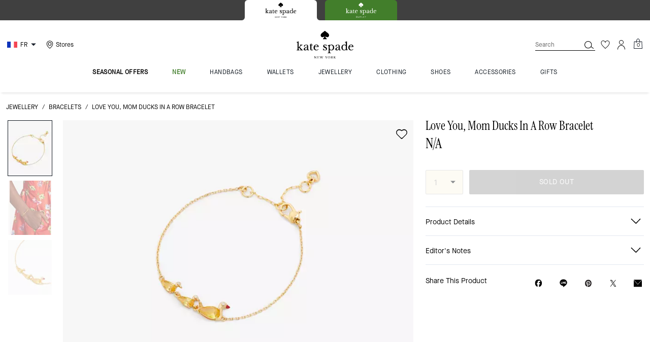

--- FILE ---
content_type: text/html; charset=utf-8
request_url: https://www.katespade.eu/fr/products/ducks-in-a-row-bracelet/KC208.html
body_size: 89783
content:
<!DOCTYPE html><html lang="en"><head><meta charSet="utf-8"/><script type="text/javascript" src="https://www.katespade.eu/public/d3fe827629d4efb35e145ee8a6094c03230cae769dbd" async ></script><script>
    
function getOriginalReferrer() {
var localStorage = window.localStorage || {
  setItem: function () {},
  getItem: function () {},
  clear: function () {},
  removeItem: function () {},
}

var STORAGE_ORIGINAL_REFERRER = 'mw_original_referrer'
var STORAGE_LAST_SESSION_ID = 'mw_last_session_id'
var SESSION_ID = 'sid'

var COMPAIGN_PARAMS = [
  'utm_source',
  'utm_medium',
  'utm_term',
  'utm_content',
  'utm_id',
  'utm_campaign',
  'gclid',
  'gclsrc',
  'dclid',
]

function getCookie(cname) {
  let name = cname + "=";
  let decodedCookie = decodeURIComponent(document.cookie);
  let ca = decodedCookie.split(';');
  for(let i = 0; i <ca.length; i++) {
    let c = ca[i];
    while (c.charAt(0) == ' ') {
      c = c.substring(1);
    }
    if (c.indexOf(name) == 0) {
      return c.substring(name.length, c.length);
    }
  }
  return "";
}

function compaignParamsWereUpdated(storedReferrer, currentReferrer) {
  if (!storedReferrer || !currentReferrer) {
    return true
  }
  try {
    var storedUrl = new URL(storedReferrer)
    var currentUrl = new URL(currentReferrer)

    var paramsDiffers = COMPAIGN_PARAMS.find(function (paramName) {
      var storedVal = storedUrl.searchParams.get(paramName)
      var currentVal = currentUrl.searchParams.get(paramName)
      return currentVal && currentVal !== storedVal
    })

    return !!paramsDiffers
  } catch (e) {
    console.error(e)
  }
  return true
}


  var storedReferrer = localStorage.getItem(STORAGE_ORIGINAL_REFERRER)
  var lastSessionId = localStorage.getItem(STORAGE_LAST_SESSION_ID)
  var currentReferrer = window.location.href
  var currentSessionId = getCookie(SESSION_ID)

  if (
    currentSessionId !== lastSessionId ||
    compaignParamsWereUpdated(storedReferrer, currentReferrer)
  ) {
    return currentReferrer
  }

  return storedReferrer
}

    function isLowPoweredDevice(deviceType) {
    const checkOutputVersion = (output, version)=>Array.isArray(output) ? Number(output[1]?.trim()) < version : false;
    const ua = window.navigator.userAgent;
    const isMobile = Boolean(deviceType.match(/smartphone|mobile/)) || Boolean(ua?.match(/Android|BlackBerry|iPhone|iPad|iPod|Opera Mini|IEMobile|WPDesktop/i));
    const isLegacyVersion = checkOutputVersion(/Android ([\d]+)/i.exec(ua), 10) || checkOutputVersion(/OS ([\d]+)/i.exec(ua), 15);
    return isMobile && isLegacyVersion;
}
    function getCurrentReferrer() {
    const referrerFromStorage = localStorage.getItem("mw_virtual_referrer");
    const lastVisitedUrl = localStorage.getItem("mw_last_visited_url");
    const isPaginatedPlpReload = getIsPaginatedPlpReload(lastVisitedUrl, window.location.href);
    const isPreviousPageSpa = !!window?.history?.state;
    if (!isPreviousPageSpa && isPaginatedPlpReload && lastVisitedUrl) {
        localStorage.setItem("mw_virtual_referrer", lastVisitedUrl);
        return lastVisitedUrl;
    }
    // use virtual referrer from storage if previous page was SPA
    if (isPreviousPageSpa && referrerFromStorage) {
        return referrerFromStorage;
    }
    // otherwise use default document.referrer and store it's value as a virtual referrer
    localStorage.setItem("mw_virtual_referrer", window.document.referrer);
    return window.document.referrer;
}
    function getIsPaginatedPlpReload(prevUrlStr, currentUrlStr) {
    if (!prevUrlStr || !currentUrlStr || !prevUrlStr.includes("/shop/") || !prevUrlStr.includes("page=")) {
        return false;
    }
    const prevUrl = new URL(prevUrlStr);
    const currentUrl = new URL(currentUrlStr);
    if (prevUrl.pathname !== currentUrl.pathname) {
        return false;
    }
    const prevParams = Object.fromEntries(prevUrl.searchParams);
    const currentParams = Object.fromEntries(currentUrl.searchParams);
    const missingParam = Object.keys(prevParams).filter((key)=>key !== "page").find((key)=>prevParams[key] !== currentParams[key]);
    return !missingParam;
}
    window.uiInteractiveCallbackTriggered = false;
    window.uiInteractiveCallback = function() {
      window.uiInteractiveCallbackTriggered = true;
    };
    setTimeout(() => { window.uiInteractiveCallback() }, 7000);
    window.dataLayer = window.dataLayer || [];
    function gtag(){dataLayer.push(arguments);}
    window.dataLayer.push({"event":"dataLayer_initialized","page":{"bread_crumbs":"JEWELLERY:BRACELETS:LOVE YOU, MOM DUCKS IN A ROW BRACELET","is_outlet":"0","is_coachtopia":"0","is_soft_404":"0","page_brand":"Kate Spade","page_language":"en-fr","page_name":"product","page_region":"FR","page_title":"Love You, Mom Ducks In A Row Bracelet | Kate Spade FR","page_type":"product","page_url":window.location.href,"page_path":window.location.pathname,"referrer":getCurrentReferrer(),"original_referrer":getOriginalReferrer()},"shop":{},"session":{"environment":"production","version":"pwa"},"user":{"is_first_visit":"0","is_logged_in":"0","is_registered":"0","membership_id":"","is_special_month":"0","is_subscribed":"0","user_type":"guest","is_vip_b2b":"0","is_low_powered":String(Number(isLowPoweredDevice("desktop")))},"cart":{}});
    (function(w,d,s,l,i){w[l]=w[l]||[];
    w[l].push({'gtm.start':new Date().getTime(),event:'gtm.js'});
    var f=d.getElementsByTagName(s)[0],
    j=d.createElement(s),dl=l!='dataLayer'?'&l='+l:'';j.async=true;j.src=
    'https://tpr-ss-analytics-eu.katespade.eu/gtm.js?id=GTM-5GQ4JFL'+dl;f.parentNode.insertBefore(j,f);
    })(window,document,'script','dataLayer','');
  </script><script>
!function(){if('PerformanceLongTaskTiming' in window){var g=window.__tti={e:[]};
g.o=new PerformanceObserver(function(l){g.e=g.e.concat(l.getEntries())});
g.o.observe({entryTypes:['longtask']})}}();
</script><meta name="description" content="We designed this braceletfeaturing a mother duck and her ducklingsas a precious ode to all the moms in our lives we love you!."/><meta name="keywords" content=""/><meta name="title" content="Love You, Mom Ducks In A Row Bracelet | Kate Spade FR"/><meta name="robots" content="index, follow, max-image-preview:large"/><link rel="canonical" href="https://www.katespade.eu/fr/products/love-you%2C-mom-ducks-in-a-row-bracelet/KC208.html"/><link rel="alternate" hrefLang="en-ES" href="https://www.katespade.eu/es/products/ducks-in-a-row-bracelet/KC208.html"/><link rel="alternate" hrefLang="en-IT" href="https://www.katespade.eu/it/products/ducks-in-a-row-bracelet/KC208.html"/><link rel="alternate" hrefLang="en-FR" href="https://www.katespade.eu/fr/products/ducks-in-a-row-bracelet/KC208.html"/><link rel="alternate" hrefLang="en-IE" href="https://www.katespade.eu/ie/products/ducks-in-a-row-bracelet/KC208.html"/><link rel="alternate" hrefLang="en-NL" href="https://www.katespade.eu/nl/products/ducks-in-a-row-bracelet/KC208.html"/><link rel="alternate" hrefLang="en-BE" href="https://www.katespade.eu/be/products/ducks-in-a-row-bracelet/KC208.html"/><link rel="alternate" hrefLang="en-AT" href="https://www.katespade.eu/at/products/ducks-in-a-row-bracelet/KC208.html"/><link rel="alternate" hrefLang="en-PT" href="https://www.katespade.eu/pt/products/ducks-in-a-row-bracelet/KC208.html"/><script data-qa="seo-site-navigation-element" type="application/ld+json">[{"@context":"http://schema.org","@type":"siteNavigationElement","name":"seasonal offers","url":"https://www.katespade.eu/fr/shop/seasonal-offers/view-all"},{"@context":"http://schema.org","@type":"siteNavigationElement","name":"new","url":"https://www.katespade.eu/fr/shop/new/view-all"},{"@context":"http://schema.org","@type":"siteNavigationElement","name":"handbags","url":"https://www.katespade.eu/fr/shop/handbags/view-all"},{"@context":"http://schema.org","@type":"siteNavigationElement","name":"wallets","url":"https://www.katespade.eu/fr/shop/wallets/view-all"},{"@context":"http://schema.org","@type":"siteNavigationElement","name":"jewellery","url":"https://www.katespade.eu/fr/shop/jewellery/view-all"},{"@context":"http://schema.org","@type":"siteNavigationElement","name":"clothing","url":"https://www.katespade.eu/fr/shop/clothing/view-all"},{"@context":"http://schema.org","@type":"siteNavigationElement","name":"shoes","url":"https://www.katespade.eu/fr/shop/shoes/view-all"},{"@context":"http://schema.org","@type":"siteNavigationElement","name":"accessories","url":"https://www.katespade.eu/fr/shop/accessories/view-all"},{"@context":"http://schema.org","@type":"siteNavigationElement","name":"gifts","url":"https://www.katespade.eu/fr/shop/gifts"}]</script><meta name="viewport" content="width=device-width, initial-scale=1, user-scalable=no"/><meta name="theme-color" content="#000"/><link rel="apple-touch-icon" href="https://assets.katespade.com/icons/kate-spade/apple-touch-icon.png"/><link rel="icon" sizes="32x32" href="https://assets.katespade.com/icons/kate-spade/favicon-32x32.png" type="image/png"/><link rel="icon" sizes="16x16" href="https://assets.katespade.com/icons/kate-spade/favicon-16x16.png" type="image/png"/><link rel="icon" href="https://assets.katespade.com/icons/kate-spade/favicon.ico"/><link rel="manifest" href="/api/manifest"/><script>if(!document.cookie.includes('cc-rth') && !document.cookie.includes('cc-nx')) {
      document.cookie = "cc-rht=1; max-age=60; path=/";
    }</script><link rel="preload" href="https://assets.katespade.com/eu/fonts/MaisonNeueBook.woff2" as="font" type="font/woff2" crossorigin="anonymous"/><link rel="preload" href="https://assets.katespade.com/eu/fonts/MaisonNeueMedium.woff2" as="font" type="font/woff2" crossorigin="anonymous"/><link rel="preload" href="https://assets.katespade.com/eu/fonts/MaisonNeueLight.woff2" as="font" type="font/woff2" crossorigin="anonymous"/><link rel="preload" href="https://assets.katespade.com/eu/fonts/KateSerifRegular.woff2" as="font" type="font/woff2" crossorigin="anonymous"/><link rel="preload" href="https://assets.katespade.com/eu/fonts/KateSerifItalic.woff2" as="font" type="font/woff2" crossorigin="anonymous"/><link rel="preconnect" href="https://p11.techlab-cdn.com" crossorigin="anonymous"/><link rel="preconnect" href="https://tpr-ss-analytics-eu.katespade.eu" crossorigin="anonymous"/><link rel="preconnect" href="https://www.googletagmanager.com" crossorigin="anonymous"/><link rel="preconnect" href="https://cdn.quantummetric.com" crossorigin="anonymous"/><link rel="dns-prefetch" href="https://tapestry-app.quantummetric.com" crossorigin="anonymous"/><link rel="dns-prefetch" href="https://www.google-analytics.com" crossorigin="anonymous"/><link rel="dns-prefetch" href="https://cdn.optimizely.com" crossorigin="anonymous"/><link rel="dns-prefetch" href="https://assets.katespade.com" crossorigin="anonymous"/><link rel="dns-prefetch" href="https://katespade.scene7.com" crossorigin="anonymous"/><title>Love You, Mom Ducks In A Row Bracelet | Kate Spade FR</title><link rel="preload" href="" fetchPriority="high" as="image"/><script src="/api/optimizely-script" referrerPolicy="no-referrer-when-downgrade" type="text/javascript"></script><meta name="next-head-count" content="42"/><link rel="preload" href="/_next/static/css/abc3aeef4bcd2743.css" as="style"/><link rel="stylesheet" href="/_next/static/css/abc3aeef4bcd2743.css" data-n-g=""/><noscript data-n-css=""></noscript><script defer="" nomodule="" src="/_next/static/chunks/polyfills-c67a75d1b6f99dc8.js"></script><script defer="" src="/_next/static/chunks/4098.0be96151d49b73e9.js"></script><script defer="" src="/_next/static/chunks/7701.63ef27afbcaed3c8.js"></script><script defer="" src="/_next/static/chunks/787.ba9a08ba6ef2624e.js"></script><script defer="" src="/_next/static/chunks/7886.1ee7bfa987f37442.js"></script><script defer="" src="/_next/static/chunks/9440.119995979f347fbb.js"></script><script defer="" src="/_next/static/chunks/4484.58531e47d694d45d.js"></script><script defer="" src="/_next/static/chunks/9872.21247cc326cb4e27.js"></script><script defer="" src="/_next/static/chunks/2680.ef497e86475f0643.js"></script><script defer="" src="/_next/static/chunks/2330.8a95abfe83093beb.js"></script><script defer="" src="/_next/static/chunks/7968.078489f7aacca50a.js"></script><script src="/_next/static/chunks/webpack-90019b15b81796bd.js" defer=""></script><script src="/_next/static/chunks/framework-24b7f8f46b43a384.js" defer=""></script><script src="/_next/static/chunks/main-83d5869bd5821e95.js" defer=""></script><script src="/_next/static/chunks/pages/_app-b2b2e692c2fa169b.js" defer=""></script><script src="/_next/static/chunks/6066-021a8d38d483d2b8.js" defer=""></script><script src="/_next/static/chunks/7536-f218664a242f5764.js" defer=""></script><script src="/_next/static/chunks/1926-ccf47b2bd1237704.js" defer=""></script><script src="/_next/static/chunks/7677-4be00bb6e8d95af6.js" defer=""></script><script src="/_next/static/chunks/9923-d01806e8acabfa6c.js" defer=""></script><script src="/_next/static/chunks/6507-6ad7cc2c5563f2f5.js" defer=""></script><script src="/_next/static/chunks/9384-b7215f7392acec8a.js" defer=""></script><script src="/_next/static/chunks/9576-3fae185c8ce8b5bb.js" defer=""></script><script src="/_next/static/chunks/901-57f3fb8c76de11e3.js" defer=""></script><script src="/_next/static/chunks/4192-4db0e01135dad43d.js" defer=""></script><script src="/_next/static/chunks/4041-d7a7dc4b9116fcdf.js" defer=""></script><script src="/_next/static/chunks/2111-7e97ef4a3f547b68.js" defer=""></script><script src="/_next/static/chunks/6798-01d5d0b64f54d8cd.js" defer=""></script><script src="/_next/static/chunks/8438-04b5553e1ec861fa.js" defer=""></script><script src="/_next/static/chunks/2996-f7b3f21a3e106d1c.js" defer=""></script><script src="/_next/static/chunks/4275-6aa67fc0f21a844a.js" defer=""></script><script src="/_next/static/chunks/605-e83c3c1c20adda42.js" defer=""></script><script src="/_next/static/chunks/9951-9300b00bd8413f8c.js" defer=""></script><script src="/_next/static/chunks/62-75e745438d19a7fe.js" defer=""></script><script src="/_next/static/chunks/pages/products/%5B...slug%5D-ef461fbd3222ddf1.js" defer=""></script><script src="/_next/static/0CU1175PtQLQ4-SzuN_Jf/_buildManifest.js" defer=""></script><script src="/_next/static/0CU1175PtQLQ4-SzuN_Jf/_ssgManifest.js" defer=""></script></head><body class="brand-kate-spade plp-v3-template"><noscript><iframe src='https://www.googletagmanager.com/ns.html?id=GTM-5GQ4JFL'
      height='0' width='0' style='display:none;visibility:hidden'></iframe></noscript><div id="__next"><style data-emotion="css-global kcxk3r">:host,:root,[data-theme]{--chakra-ring-inset:var(--chakra-empty,/*!*/ /*!*/);--chakra-ring-offset-width:0px;--chakra-ring-offset-color:#fff;--chakra-ring-color:rgba(66, 153, 225, 0.6);--chakra-ring-offset-shadow:0 0 #0000;--chakra-ring-shadow:0 0 #0000;--chakra-space-x-reverse:0;--chakra-space-y-reverse:0;--chakra-colors-transparent:transparent;--chakra-colors-current:currentColor;--chakra-colors-black:#000000;--chakra-colors-white:#FFFFFF;--chakra-colors-whiteAlpha-50:rgba(255, 255, 255, 0.04);--chakra-colors-whiteAlpha-100:rgba(255, 255, 255, 0.06);--chakra-colors-whiteAlpha-200:rgba(255, 255, 255, 0.08);--chakra-colors-whiteAlpha-300:rgba(255, 255, 255, 0.16);--chakra-colors-whiteAlpha-400:rgba(255, 255, 255, 0.24);--chakra-colors-whiteAlpha-500:rgba(255, 255, 255, 0.36);--chakra-colors-whiteAlpha-600:rgba(255, 255, 255, 0.48);--chakra-colors-whiteAlpha-700:rgba(255, 255, 255, 0.64);--chakra-colors-whiteAlpha-800:rgba(255, 255, 255, 0.80);--chakra-colors-whiteAlpha-900:rgba(255, 255, 255, 0.92);--chakra-colors-blackAlpha-50:rgba(0, 0, 0, 0.04);--chakra-colors-blackAlpha-100:rgba(0, 0, 0, 0.06);--chakra-colors-blackAlpha-200:rgba(0, 0, 0, 0.08);--chakra-colors-blackAlpha-300:rgba(0, 0, 0, 0.16);--chakra-colors-blackAlpha-400:rgba(0, 0, 0, 0.24);--chakra-colors-blackAlpha-500:rgba(0, 0, 0, 0.36);--chakra-colors-blackAlpha-600:rgba(0, 0, 0, 0.48);--chakra-colors-blackAlpha-700:rgba(0, 0, 0, 0.64);--chakra-colors-blackAlpha-800:rgba(0, 0, 0, 0.80);--chakra-colors-blackAlpha-900:rgba(0, 0, 0, 0.92);--chakra-colors-gray-50:#F7FAFC;--chakra-colors-gray-100:#EDF2F7;--chakra-colors-gray-200:#E2E8F0;--chakra-colors-gray-300:#CBD5E0;--chakra-colors-gray-400:#A0AEC0;--chakra-colors-gray-500:#718096;--chakra-colors-gray-600:#4A5568;--chakra-colors-gray-700:#2D3748;--chakra-colors-gray-800:#1A202C;--chakra-colors-gray-900:#171923;--chakra-colors-red-50:#FFF5F5;--chakra-colors-red-100:#FED7D7;--chakra-colors-red-200:#FEB2B2;--chakra-colors-red-300:#FC8181;--chakra-colors-red-400:#F56565;--chakra-colors-red-500:#E53E3E;--chakra-colors-red-600:#C53030;--chakra-colors-red-700:#9B2C2C;--chakra-colors-red-800:#822727;--chakra-colors-red-900:#63171B;--chakra-colors-orange-50:#FFFAF0;--chakra-colors-orange-100:#FEEBC8;--chakra-colors-orange-200:#FBD38D;--chakra-colors-orange-300:#F6AD55;--chakra-colors-orange-400:#ED8936;--chakra-colors-orange-500:#DD6B20;--chakra-colors-orange-600:#C05621;--chakra-colors-orange-700:#9C4221;--chakra-colors-orange-800:#7B341E;--chakra-colors-orange-900:#652B19;--chakra-colors-yellow-50:#FFFFF0;--chakra-colors-yellow-100:#FEFCBF;--chakra-colors-yellow-200:#FAF089;--chakra-colors-yellow-300:#F6E05E;--chakra-colors-yellow-400:#ECC94B;--chakra-colors-yellow-500:#D69E2E;--chakra-colors-yellow-600:#B7791F;--chakra-colors-yellow-700:#975A16;--chakra-colors-yellow-800:#744210;--chakra-colors-yellow-900:#5F370E;--chakra-colors-green-50:#F0FFF4;--chakra-colors-green-100:#C6F6D5;--chakra-colors-green-200:#9AE6B4;--chakra-colors-green-300:#68D391;--chakra-colors-green-400:#48BB78;--chakra-colors-green-500:#38A169;--chakra-colors-green-600:#2F855A;--chakra-colors-green-700:#276749;--chakra-colors-green-800:#22543D;--chakra-colors-green-900:#1C4532;--chakra-colors-teal-50:#E6FFFA;--chakra-colors-teal-100:#B2F5EA;--chakra-colors-teal-200:#81E6D9;--chakra-colors-teal-300:#4FD1C5;--chakra-colors-teal-400:#38B2AC;--chakra-colors-teal-500:#319795;--chakra-colors-teal-600:#2C7A7B;--chakra-colors-teal-700:#285E61;--chakra-colors-teal-800:#234E52;--chakra-colors-teal-900:#1D4044;--chakra-colors-blue-50:#ebf8ff;--chakra-colors-blue-100:#bee3f8;--chakra-colors-blue-200:#90cdf4;--chakra-colors-blue-300:#63b3ed;--chakra-colors-blue-400:#4299e1;--chakra-colors-blue-500:#3182ce;--chakra-colors-blue-600:#2b6cb0;--chakra-colors-blue-700:#2c5282;--chakra-colors-blue-800:#2a4365;--chakra-colors-blue-900:#1A365D;--chakra-colors-cyan-50:#EDFDFD;--chakra-colors-cyan-100:#C4F1F9;--chakra-colors-cyan-200:#9DECF9;--chakra-colors-cyan-300:#76E4F7;--chakra-colors-cyan-400:#0BC5EA;--chakra-colors-cyan-500:#00B5D8;--chakra-colors-cyan-600:#00A3C4;--chakra-colors-cyan-700:#0987A0;--chakra-colors-cyan-800:#086F83;--chakra-colors-cyan-900:#065666;--chakra-colors-purple-50:#FAF5FF;--chakra-colors-purple-100:#E9D8FD;--chakra-colors-purple-200:#D6BCFA;--chakra-colors-purple-300:#B794F4;--chakra-colors-purple-400:#9F7AEA;--chakra-colors-purple-500:#805AD5;--chakra-colors-purple-600:#6B46C1;--chakra-colors-purple-700:#553C9A;--chakra-colors-purple-800:#44337A;--chakra-colors-purple-900:#322659;--chakra-colors-pink-50:#FFF5F7;--chakra-colors-pink-100:#FED7E2;--chakra-colors-pink-200:#FBB6CE;--chakra-colors-pink-300:#F687B3;--chakra-colors-pink-400:#ED64A6;--chakra-colors-pink-500:#D53F8C;--chakra-colors-pink-600:#B83280;--chakra-colors-pink-700:#97266D;--chakra-colors-pink-800:#702459;--chakra-colors-pink-900:#521B41;--chakra-colors-linkedin-50:#E8F4F9;--chakra-colors-linkedin-100:#CFEDFB;--chakra-colors-linkedin-200:#9BDAF3;--chakra-colors-linkedin-300:#68C7EC;--chakra-colors-linkedin-400:#34B3E4;--chakra-colors-linkedin-500:#00A0DC;--chakra-colors-linkedin-600:#008CC9;--chakra-colors-linkedin-700:#0077B5;--chakra-colors-linkedin-800:#005E93;--chakra-colors-linkedin-900:#004471;--chakra-colors-facebook-50:#E8F4F9;--chakra-colors-facebook-100:#D9DEE9;--chakra-colors-facebook-200:#B7C2DA;--chakra-colors-facebook-300:#6482C0;--chakra-colors-facebook-400:#4267B2;--chakra-colors-facebook-500:#385898;--chakra-colors-facebook-600:#314E89;--chakra-colors-facebook-700:#29487D;--chakra-colors-facebook-800:#223B67;--chakra-colors-facebook-900:#1E355B;--chakra-colors-messenger-50:#D0E6FF;--chakra-colors-messenger-100:#B9DAFF;--chakra-colors-messenger-200:#A2CDFF;--chakra-colors-messenger-300:#7AB8FF;--chakra-colors-messenger-400:#2E90FF;--chakra-colors-messenger-500:#0078FF;--chakra-colors-messenger-600:#0063D1;--chakra-colors-messenger-700:#0052AC;--chakra-colors-messenger-800:#003C7E;--chakra-colors-messenger-900:#002C5C;--chakra-colors-whatsapp-50:#dffeec;--chakra-colors-whatsapp-100:#b9f5d0;--chakra-colors-whatsapp-200:#90edb3;--chakra-colors-whatsapp-300:#65e495;--chakra-colors-whatsapp-400:#3cdd78;--chakra-colors-whatsapp-500:#22c35e;--chakra-colors-whatsapp-600:#179848;--chakra-colors-whatsapp-700:#0c6c33;--chakra-colors-whatsapp-800:#01421c;--chakra-colors-whatsapp-900:#001803;--chakra-colors-twitter-50:#E5F4FD;--chakra-colors-twitter-100:#C8E9FB;--chakra-colors-twitter-200:#A8DCFA;--chakra-colors-twitter-300:#83CDF7;--chakra-colors-twitter-400:#57BBF5;--chakra-colors-twitter-500:#1DA1F2;--chakra-colors-twitter-600:#1A94DA;--chakra-colors-twitter-700:#1681BF;--chakra-colors-twitter-800:#136B9E;--chakra-colors-twitter-900:#0D4D71;--chakra-colors-telegram-50:#E3F2F9;--chakra-colors-telegram-100:#C5E4F3;--chakra-colors-telegram-200:#A2D4EC;--chakra-colors-telegram-300:#7AC1E4;--chakra-colors-telegram-400:#47A9DA;--chakra-colors-telegram-500:#0088CC;--chakra-colors-telegram-600:#007AB8;--chakra-colors-telegram-700:#006BA1;--chakra-colors-telegram-800:#005885;--chakra-colors-telegram-900:#003F5E;--chakra-colors-main-primary:var(--color-primary);--chakra-colors-main-secondary:var(--color-secondary);--chakra-colors-main-black:var(--color-black-base);--chakra-colors-main-saleRed:var(--color-sale);--chakra-colors-main-white:var(--color-white-base);--chakra-colors-main-inactive:var(--color-inactive);--chakra-colors-main-gray:var(--color-neutral-base);--chakra-colors-main-darkGray:var(--color-dark-gray);--chakra-colors-main-lightGray:var(--color-neutral-light);--chakra-colors-cart-default:var(--color-black-base);--chakra-colors-cart-sale:var(--color-sale);--chakra-colors-cart-old:var(--color-neutral-base);--chakra-colors-neutral-base:var(--color-neutral-base);--chakra-colors-neutral-cool:var(--color-neutral-cool);--chakra-colors-neutral-dark:var(--color-neutral-dark);--chakra-colors-neutral-light:var(--color-neutral-light);--chakra-colors-neutral-inactive:var(--color-neutral-inactive);--chakra-colors-neutral-medium:var(--color-neutral-medium);--chakra-colors-scrim-light:var(--color-scrim-light);--chakra-colors-scrim-dark:var(--color-scrim-dark);--chakra-colors-error-primary:var(--color-error-primary);--chakra-colors-error-secondary:var(--color-error-secondary);--chakra-colors-standout-primary:var(--color-standout-primary);--chakra-colors-standout-secondary:var(--color-standout-secondary);--chakra-colors-success-primary:var(--color-success-primary);--chakra-colors-success-secondary:var(--color-success-secondary);--chakra-borders-none:0;--chakra-borders-1px:1px solid;--chakra-borders-2px:2px solid;--chakra-borders-4px:4px solid;--chakra-borders-8px:8px solid;--chakra-fonts-heading:-apple-system,BlinkMacSystemFont,"Segoe UI",Helvetica,Arial,sans-serif,"Apple Color Emoji","Segoe UI Emoji","Segoe UI Symbol";--chakra-fonts-body:-apple-system,BlinkMacSystemFont,"Segoe UI",Helvetica,Arial,sans-serif,"Apple Color Emoji","Segoe UI Emoji","Segoe UI Symbol";--chakra-fonts-mono:SFMono-Regular,Menlo,Monaco,Consolas,"Liberation Mono","Courier New",monospace;--chakra-fontSizes-3xs:0.45rem;--chakra-fontSizes-2xs:0.625rem;--chakra-fontSizes-xs:var(--text-12);--chakra-fontSizes-sm:var(--text-14);--chakra-fontSizes-md:var(--text-16);--chakra-fontSizes-lg:var(--text-20);--chakra-fontSizes-xl:var(--text-24);--chakra-fontSizes-2xl:1.5rem;--chakra-fontSizes-3xl:1.875rem;--chakra-fontSizes-4xl:2.25rem;--chakra-fontSizes-5xl:3rem;--chakra-fontSizes-6xl:3.75rem;--chakra-fontSizes-7xl:4.5rem;--chakra-fontSizes-8xl:6rem;--chakra-fontSizes-9xl:8rem;--chakra-fontSizes-xxs:var(--text-10);--chakra-fontSizes-xlg:var(--text-26);--chakra-fontSizes-xxl:var(--text-28);--chakra-fontSizes-xxxl:var(--text-30);--chakra-fontSizes-double:var(--text-32);--chakra-fontSizes-doublelg:var(--text-40);--chakra-fontSizes-triple:var(--text-48);--chakra-fontSizes-triplelg:var(--text-54);--chakra-fontWeights-hairline:100;--chakra-fontWeights-thin:200;--chakra-fontWeights-light:300;--chakra-fontWeights-normal:400;--chakra-fontWeights-medium:500;--chakra-fontWeights-semibold:600;--chakra-fontWeights-bold:700;--chakra-fontWeights-extrabold:800;--chakra-fontWeights-black:900;--chakra-letterSpacings-tighter:-0.05em;--chakra-letterSpacings-tight:-0.025em;--chakra-letterSpacings-normal:0;--chakra-letterSpacings-wide:0.025em;--chakra-letterSpacings-wider:0.05em;--chakra-letterSpacings-widest:0.1em;--chakra-letterSpacings-xxl:var(--letter-spacing-2xl);--chakra-letterSpacings-xl:var(--letter-spacing-xl);--chakra-letterSpacings-lg:var(--letter-spacing-l);--chakra-letterSpacings-md:var(--letter-spacing-m);--chakra-letterSpacings-sm:var(--letter-spacing-s);--chakra-letterSpacings-xs:var(--letter-spacing-xs);--chakra-lineHeights-3:.75rem;--chakra-lineHeights-4:1rem;--chakra-lineHeights-5:1.25rem;--chakra-lineHeights-6:1.5rem;--chakra-lineHeights-7:1.75rem;--chakra-lineHeights-8:2rem;--chakra-lineHeights-9:2.25rem;--chakra-lineHeights-10:2.5rem;--chakra-lineHeights-normal:normal;--chakra-lineHeights-none:1;--chakra-lineHeights-shorter:1.25;--chakra-lineHeights-short:1.375;--chakra-lineHeights-base:1.5;--chakra-lineHeights-tall:1.625;--chakra-lineHeights-taller:2;--chakra-lineHeights-xxl:var(--line-height-2xl);--chakra-lineHeights-xl:var(--line-height-xl);--chakra-lineHeights-lg:var(--line-height-l);--chakra-lineHeights-md:var(--line-height-m);--chakra-lineHeights-s:var(--line-height-s);--chakra-lineHeights-xs:var(--line-height-xs);--chakra-radii-none:0;--chakra-radii-sm:0.125rem;--chakra-radii-base:0.25rem;--chakra-radii-md:0.375rem;--chakra-radii-lg:0.5rem;--chakra-radii-xl:0.75rem;--chakra-radii-2xl:1rem;--chakra-radii-3xl:1.5rem;--chakra-radii-full:9999px;--chakra-space-1:0.25rem;--chakra-space-2:0.5rem;--chakra-space-3:0.75rem;--chakra-space-4:1rem;--chakra-space-5:1.25rem;--chakra-space-6:1.5rem;--chakra-space-7:1.75rem;--chakra-space-8:2rem;--chakra-space-9:2.25rem;--chakra-space-10:2.5rem;--chakra-space-12:3rem;--chakra-space-14:3.5rem;--chakra-space-16:4rem;--chakra-space-20:5rem;--chakra-space-24:6rem;--chakra-space-28:7rem;--chakra-space-32:8rem;--chakra-space-36:9rem;--chakra-space-40:10rem;--chakra-space-44:11rem;--chakra-space-48:12rem;--chakra-space-52:13rem;--chakra-space-56:14rem;--chakra-space-60:15rem;--chakra-space-64:16rem;--chakra-space-72:18rem;--chakra-space-80:20rem;--chakra-space-96:24rem;--chakra-space-px:1px;--chakra-space-0-5:0.125rem;--chakra-space-1-5:0.375rem;--chakra-space-2-5:0.625rem;--chakra-space-3-5:0.875rem;--chakra-space-s1:var(--spacing-1);--chakra-space-s3:var(--spacing-3);--chakra-space-s10:var(--spacing-10);--chakra-space-sm1:var(--btn-spacers-sm1);--chakra-space-jumbo:var(--spacing-24);--chakra-space-xxxl:var(--spacing-xxxl);--chakra-space-xxl:var(--spacing-12);--chakra-space-xl:var(--spacing-8);--chakra-space-l:var(--spacing-6);--chakra-space-lm:var(--spacing-lm);--chakra-space-m:var(--spacing-4);--chakra-space-mar:var(--spacing-3);--chakra-space-s:var(--spacing-2);--chakra-space-xs:var(--spacing-1);--chakra-shadows-xs:0 0 0 1px rgba(0, 0, 0, 0.05);--chakra-shadows-sm:0 1px 2px 0 rgba(0, 0, 0, 0.05);--chakra-shadows-base:0 1px 3px 0 rgba(0, 0, 0, 0.1),0 1px 2px 0 rgba(0, 0, 0, 0.06);--chakra-shadows-md:0 4px 6px -1px rgba(0, 0, 0, 0.1),0 2px 4px -1px rgba(0, 0, 0, 0.06);--chakra-shadows-lg:0 10px 15px -3px rgba(0, 0, 0, 0.1),0 4px 6px -2px rgba(0, 0, 0, 0.05);--chakra-shadows-xl:0 20px 25px -5px rgba(0, 0, 0, 0.1),0 10px 10px -5px rgba(0, 0, 0, 0.04);--chakra-shadows-2xl:0 25px 50px -12px rgba(0, 0, 0, 0.25);--chakra-shadows-outline:0 0 0 3px rgba(66, 153, 225, 0.6);--chakra-shadows-inner:inset 0 2px 4px 0 rgba(0,0,0,0.06);--chakra-shadows-none:none;--chakra-shadows-dark-lg:rgba(0, 0, 0, 0.1) 0px 0px 0px 1px,rgba(0, 0, 0, 0.2) 0px 5px 10px,rgba(0, 0, 0, 0.4) 0px 15px 40px;--chakra-sizes-1:0.25rem;--chakra-sizes-2:0.5rem;--chakra-sizes-3:0.75rem;--chakra-sizes-4:1rem;--chakra-sizes-5:1.25rem;--chakra-sizes-6:1.5rem;--chakra-sizes-7:1.75rem;--chakra-sizes-8:2rem;--chakra-sizes-9:2.25rem;--chakra-sizes-10:2.5rem;--chakra-sizes-12:3rem;--chakra-sizes-14:3.5rem;--chakra-sizes-16:4rem;--chakra-sizes-20:5rem;--chakra-sizes-24:6rem;--chakra-sizes-28:7rem;--chakra-sizes-32:8rem;--chakra-sizes-36:9rem;--chakra-sizes-40:10rem;--chakra-sizes-44:11rem;--chakra-sizes-48:12rem;--chakra-sizes-52:13rem;--chakra-sizes-56:14rem;--chakra-sizes-60:15rem;--chakra-sizes-64:16rem;--chakra-sizes-72:18rem;--chakra-sizes-80:20rem;--chakra-sizes-96:24rem;--chakra-sizes-px:1px;--chakra-sizes-0-5:0.125rem;--chakra-sizes-1-5:0.375rem;--chakra-sizes-2-5:0.625rem;--chakra-sizes-3-5:0.875rem;--chakra-sizes-max:max-content;--chakra-sizes-min:min-content;--chakra-sizes-full:100%;--chakra-sizes-3xs:14rem;--chakra-sizes-2xs:16rem;--chakra-sizes-xs:20rem;--chakra-sizes-sm:24rem;--chakra-sizes-md:28rem;--chakra-sizes-lg:32rem;--chakra-sizes-xl:36rem;--chakra-sizes-2xl:42rem;--chakra-sizes-3xl:48rem;--chakra-sizes-4xl:56rem;--chakra-sizes-5xl:64rem;--chakra-sizes-6xl:72rem;--chakra-sizes-7xl:80rem;--chakra-sizes-8xl:90rem;--chakra-sizes-prose:60ch;--chakra-sizes-container-sm:640px;--chakra-sizes-container-md:768px;--chakra-sizes-container-lg:1024px;--chakra-sizes-container-xl:1280px;--chakra-zIndices-hide:-1;--chakra-zIndices-auto:auto;--chakra-zIndices-base:0;--chakra-zIndices-docked:10;--chakra-zIndices-dropdown:1000;--chakra-zIndices-sticky:1100;--chakra-zIndices-banner:1200;--chakra-zIndices-overlay:1300;--chakra-zIndices-modal:1400;--chakra-zIndices-popover:1500;--chakra-zIndices-skipLink:1600;--chakra-zIndices-toast:1700;--chakra-zIndices-tooltip:1800;--chakra-transition-property-common:background-color,border-color,color,fill,stroke,opacity,box-shadow,transform;--chakra-transition-property-colors:background-color,border-color,color,fill,stroke;--chakra-transition-property-dimensions:width,height;--chakra-transition-property-position:left,right,top,bottom;--chakra-transition-property-background:background-color,background-image,background-position;--chakra-transition-easing-ease-in:cubic-bezier(0.4, 0, 1, 1);--chakra-transition-easing-ease-out:cubic-bezier(0, 0, 0.2, 1);--chakra-transition-easing-ease-in-out:cubic-bezier(0.4, 0, 0.2, 1);--chakra-transition-duration-ultra-fast:50ms;--chakra-transition-duration-faster:100ms;--chakra-transition-duration-fast:150ms;--chakra-transition-duration-normal:200ms;--chakra-transition-duration-slow:300ms;--chakra-transition-duration-slower:400ms;--chakra-transition-duration-ultra-slow:500ms;--chakra-blur-none:0;--chakra-blur-sm:4px;--chakra-blur-base:8px;--chakra-blur-md:12px;--chakra-blur-lg:16px;--chakra-blur-xl:24px;--chakra-blur-2xl:40px;--chakra-blur-3xl:64px;}.chakra-ui-light :host:not([data-theme]),.chakra-ui-light :root:not([data-theme]),.chakra-ui-light [data-theme]:not([data-theme]),[data-theme=light] :host:not([data-theme]),[data-theme=light] :root:not([data-theme]),[data-theme=light] [data-theme]:not([data-theme]),:host[data-theme=light],:root[data-theme=light],[data-theme][data-theme=light]{--chakra-colors-chakra-body-text:var(--chakra-colors-gray-800);--chakra-colors-chakra-body-bg:var(--chakra-colors-white);--chakra-colors-chakra-border-color:var(--chakra-colors-gray-200);--chakra-colors-chakra-subtle-bg:var(--chakra-colors-gray-100);--chakra-colors-chakra-placeholder-color:var(--chakra-colors-gray-500);}.chakra-ui-dark :host:not([data-theme]),.chakra-ui-dark :root:not([data-theme]),.chakra-ui-dark [data-theme]:not([data-theme]),[data-theme=dark] :host:not([data-theme]),[data-theme=dark] :root:not([data-theme]),[data-theme=dark] [data-theme]:not([data-theme]),:host[data-theme=dark],:root[data-theme=dark],[data-theme][data-theme=dark]{--chakra-colors-chakra-body-text:var(--chakra-colors-whiteAlpha-900);--chakra-colors-chakra-body-bg:var(--chakra-colors-gray-800);--chakra-colors-chakra-border-color:var(--chakra-colors-whiteAlpha-300);--chakra-colors-chakra-subtle-bg:var(--chakra-colors-gray-700);--chakra-colors-chakra-placeholder-color:var(--chakra-colors-whiteAlpha-400);}</style><style data-emotion="css-global 3kbdol">html{line-height:1.5;-webkit-text-size-adjust:100%;font-family:system-ui,sans-serif;-webkit-font-smoothing:antialiased;text-rendering:optimizeLegibility;-moz-osx-font-smoothing:grayscale;touch-action:manipulation;}body{position:relative;min-height:100%;font-feature-settings:'kern';}*,*::before,*::after{border-width:0;border-style:solid;box-sizing:border-box;}main{display:block;}hr{border-top-width:1px;box-sizing:content-box;height:0;overflow:visible;}pre,code,kbd,samp{font-family:SFMono-Regular,Menlo,Monaco,Consolas,monospace;font-size:1em;}a{background-color:transparent;color:inherit;-webkit-text-decoration:inherit;text-decoration:inherit;}abbr[title]{border-bottom:none;-webkit-text-decoration:underline;text-decoration:underline;-webkit-text-decoration:underline dotted;-webkit-text-decoration:underline dotted;text-decoration:underline dotted;}b,strong{font-weight:bold;}small{font-size:80%;}sub,sup{font-size:75%;line-height:0;position:relative;vertical-align:baseline;}sub{bottom:-0.25em;}sup{top:-0.5em;}img{border-style:none;}button,input,optgroup,select,textarea{font-family:inherit;font-size:100%;line-height:1.15;margin:0;}button,input{overflow:visible;}button,select{text-transform:none;}button::-moz-focus-inner,[type="button"]::-moz-focus-inner,[type="reset"]::-moz-focus-inner,[type="submit"]::-moz-focus-inner{border-style:none;padding:0;}fieldset{padding:0.35em 0.75em 0.625em;}legend{box-sizing:border-box;color:inherit;display:table;max-width:100%;padding:0;white-space:normal;}progress{vertical-align:baseline;}textarea{overflow:auto;}[type="checkbox"],[type="radio"]{box-sizing:border-box;padding:0;}[type="number"]::-webkit-inner-spin-button,[type="number"]::-webkit-outer-spin-button{-webkit-appearance:none!important;}input[type="number"]{-moz-appearance:textfield;}[type="search"]{-webkit-appearance:textfield;outline-offset:-2px;}[type="search"]::-webkit-search-decoration{-webkit-appearance:none!important;}::-webkit-file-upload-button{-webkit-appearance:button;font:inherit;}details{display:block;}summary{display:-webkit-box;display:-webkit-list-item;display:-ms-list-itembox;display:list-item;}template{display:none;}[hidden]{display:none!important;}body,blockquote,dl,dd,h1,h2,h3,h4,h5,h6,hr,figure,p,pre{margin:0;}button{background:transparent;padding:0;}fieldset{margin:0;padding:0;}ol,ul{margin:0;padding:0;}textarea{resize:vertical;}button,[role="button"]{cursor:pointer;}button::-moz-focus-inner{border:0!important;}table{border-collapse:collapse;}h1,h2,h3,h4,h5,h6{font-size:inherit;font-weight:inherit;}button,input,optgroup,select,textarea{padding:0;line-height:inherit;color:inherit;}img,svg,video,canvas,audio,iframe,embed,object{display:block;}img,video{max-width:100%;height:auto;}[data-js-focus-visible] :focus:not([data-focus-visible-added]):not([data-focus-visible-disabled]){outline:none;box-shadow:none;}select::-ms-expand{display:none;}:root{--chakra-vh:100vh;}@supports (height: -webkit-fill-available){:root{--chakra-vh:-webkit-fill-available;}}@supports (height: -moz-fill-available){:root{--chakra-vh:-moz-fill-available;}}@supports (height: 100dvh){:root{--chakra-vh:100dvh;}}</style><style data-emotion="css-global 12t9ozl">body{font-family:var(--font-face1-normal);color:var(--chakra-colors-chakra-body-text);background:var(--chakra-colors-chakra-body-bg);transition-property:background-color;transition-duration:var(--chakra-transition-duration-normal);line-height:var(--line-height-l);letter-spacing:0;font-size:var(--text-14);}*::-webkit-input-placeholder{color:var(--chakra-colors-chakra-placeholder-color);}*::-moz-placeholder{color:var(--chakra-colors-chakra-placeholder-color);}*:-ms-input-placeholder{color:var(--chakra-colors-chakra-placeholder-color);}*::placeholder{color:var(--chakra-colors-chakra-placeholder-color);}*,*::before,::after{border-color:var(--chakra-colors-chakra-border-color);word-wrap:break-word;}html{-webkit-font-smoothing:initial;}html,body{touch-action:pan-x pan-y;}html #__next,body #__next{display:-webkit-box;display:-webkit-flex;display:-ms-flexbox;display:flex;-webkit-flex-direction:column;-ms-flex-direction:column;flex-direction:column;height:100%;}html p,body p{margin:0px;}main{-webkit-box-flex:1;-webkit-flex-grow:1;-ms-flex-positive:1;flex-grow:1;}footer{background:var(--color-neutral-light);border-top:1px solid var(--color-inactive);}:root{font-size:16px!important;--spacing-lm:22px;--spacing-xxxl:72px;--btn-spacers-sm1:6px;--font-size-heading-xs:38px;--font-size-heading-md:50px;--font-size-heading-lg:62px;--color-dark-gray:#2e2e2e;--text-11:11px;--text-13:13px;--text-14:14px;--max-mobile-tile-height:unset;--max-desktop-tile-height:unset;--min-mobile-tile-height:244px;--min-desktop-tile-height:304px;--color-neutral-inactive:#d8d8d8;--color-sale:#CC0000;--color-black-base:#000;--color-white-base:#fff;--certona-mobile-product-tile-width:140px;--certona-mobile-product-tile-dynamic-width:calc((100vw - 0.5rem) / 2.5);--certona-mobile-product-tile-height:175px;--certona-desktop-product-tile-width:215px;--certona-desktop-product-tile-height:268px;--promo-tile-1up-aspect-ratio:calc(243/304);--promo-tile-2up-desktop-aspect-ratio:calc(498/304);--staircase-comparablePrice-height:18px;--staircase-promoCallout-height:33.5px;--staircase-addToBag-height:36px;--staircase-viewSimilar-height:20px;--staircase-reviews-height:13px;--max-desktop-two-tiles-height:1220px;--scheme-darkThemeNAV-bg-color:var(--color-neutral-dark-1, #161616);--scheme-darkThemeNAV-text-color:var(--color-neutral-light);--scheme-darkThemeNAV-secondary-text-color:var(--color-neutral-light-3);--scheme-darkThemeNAV-footer-bg-color:var(--color-neutral-dark);--scheme-darkThemeNAV-t1-subline-color:var(--color-neutral-base);--scheme-darkThemeNAV-header-color:var(--color-neutral-light);--scheme-darkThemeNAV-list-price-color:var(--color-neutral-light);--scheme-darkThemeNAV-selected-category-bg:var(--color-background-cta-focus);--scheme-darkThemeNAV-suggestions-product-text-color:var(--color-secondary);--scheme-darkThemeNAV-suggestions-strikethrough-text-color:var(--color-neutral-light-3);--scheme-darkThemeNAV-input-bg-color:var(--color-neutral-light, #f7f7f7);--scheme-lightThemeNAV-bg-color:var(--color-white-base);--scheme-lightThemeNAV-text-color:var(--color-primary);--scheme-lightThemeNAV-secondary-text-color:var(--color-neutral-base);--scheme-lightThemeNAV-footer-bg-color:var(--color-neutral-light-1, #f1f1f1);--scheme-lightThemeNAV-t1-subline-color:var(--color-neutral-light-2, #e1e1e1);--scheme-lightThemeNAV-header-color:var(--color-neutral-medium);--scheme-lightThemeNAV-list-price-color:var(--color-neutral-1, #6d6d6d);--scheme-lightThemeNAV-selected-category-bg:var(--color-neutral-light);--scheme-lightThemeNAV-suggestions-product-text-color:var(--color-primary);--scheme-lightThemeNAV-suggestions-strikethrough-text-color:var(--color-neutral-1);--scheme-lightThemeNAV-input-bg-color:var(--color-neutral-light, #f7f7f7);--scheme-greyThemeNAV-bg-color:var(--color-neutral-light-1, #f0f0f0);--scheme-greyThemeNAV-text-color:var(--color-primary);--scheme-greyThemeNAV-secondary-text-color:var(--color-neutral-base);--scheme-greyThemeNAV-footer-bg-color:var(--color-secondary, ##FFFFFE);--scheme-greyThemeNAV-t1-subline-color:var(--color-neutral-light-2, #e1e1e1);--scheme-greyThemeNAV-header-color:var(--color-neutral-medium);--scheme-greyThemeNAV-list-price-color:var(--color-neutral-1, #6d6d6d);--scheme-greyThemeNAV-selected-category-bg:var(--color-secondary, ##FFFFFE);--scheme-greyThemeNAV-suggestions-product-text-color:var(--color-primary);--scheme-greyThemeNAV-suggestions-strikethrough-text-color:var(--color-neutral-1);--scheme-greyThemeNAV-input-bg-color:var(--color-white-base, #ffffff);--max-promo-tile-wrapper-height:428px;--scheme-bg-color:var(--scheme-darkThemeNAV-bg-color, var(--scheme-default-bg-color, var(--color-neutral-dark-1, #161616)));--scheme-text-color:var(--scheme-darkThemeNAV-text-color, var(--scheme-default-text-color, var(--color-neutral-light)));--scheme-footer-bg-color:var(--scheme-darkThemeNAV-footer-bg-color, var(--scheme-default-footer-bg-color, var(--color-neutral-dark)));--scheme-t1-subline-color:var(--scheme-darkThemeNAV-t1-subline-color, var(--scheme-default-t1-subline-color, var(--color-neutral-base)));--scheme-header-color:var(--scheme-darkThemeNAV-header-color, var(--scheme-default-header-color, var(--color-neutral-light)));--scheme-list-price-color:var(--scheme-darkThemeNAV-list-price-color, var(--scheme-default-list-price-color, var(--color-neutral-light)));--scheme-secondary-text-color:var(--scheme-darkThemeNAV-secondary-text-color, var(--scheme-default-secondary-text-color, var(--color-neutral-light-3)));--scheme-selected-category-bg:var(--scheme-darkThemeNAV-selected-category-bg, var(--scheme-default-selected-category-bg, var(--color-background-cta-focus)));--scheme-suggestions-product-text-color:var(--scheme-darkThemeNAV-suggestions-product-text-color, var(--scheme-default-suggestions-product-text-color, var(--color-secondary)));--scheme-suggestions-strikethrough-text-color:var(--scheme-darkThemeNAV-suggestions-strikethrough-text-color, var(--scheme-default-suggestions-strikethrough-text-color, var(--color-neutral-light-3)));--scheme-input-bg-color:var(--scheme-darkThemeNAV-input-bg-color, var(--scheme-default-input-bg-color, var(--color-neutral-light, #f7f7f7)));}@media (min-width: 769px){:root{--staircase-viewSimilar-height:43px;--staircase-comparablePrice-height:21px;}}.plp-v3-1{--max-desktop-tile-height:403px;}#icon-review-star-half .cust0{fill-rule:evenodd;-webkit-clip-rule:evenodd;clip-rule:evenodd;fill:var(--color-dark-gray);}#icon-review-star-half .cust1{fill-rule:evenodd;-webkit-clip-rule:evenodd;clip-rule:evenodd;fill:var(--color-inactive);}.h-100{height:100%;}@supports not (aspect-ratio: auto){#home_body_slot_2 .amps-aspect-ratio-box .u-full-cover-element{padding:0px;}#home_body_slot_2 .amps-aspect-ratio-box .u-full-cover-element.m-d-ratio-defined img{position:relative;}}.content-asset_feedbackForm .modal{position:fixed;top:0px;left:0px;z-index:1500;display:none;width:100%;height:100%;overflow:hidden;outline:0px;}@media (min-width: 769px){.content-asset_feedbackForm .modal.modal-large .modal-dialog,.modal.modal-full-width.modal-large .modal-dialog{width:800px;max-width:800px;}}@media (min-width: 769px){.content-asset_feedbackForm .modal .modal-dialog,.modal.modal-full-width .modal-dialog{-webkit-align-items:center;-webkit-box-align:center;-ms-flex-align:center;align-items:center;}}@media (min-width: 0px) and (max-width: 767px){.content-asset_feedbackForm #modalFeedback .modal-dialog{width:calc(100% - 20px);max-width:100%;margin:10px;}}.content-asset_feedbackForm .modal .modal-dialog{position:relative;display:-webkit-box;display:-webkit-flex;display:-ms-flexbox;display:flex;min-height:100%;margin:auto;width:calc(100% - 64px);max-width:83%;}@media (min-width: 0px) and (max-width: 767px){.content-asset_feedbackForm #modalFeedback{width:100vw;}}.content-asset_feedbackForm #modalFeedback .modal-content{max-height:90vh;overflow:hidden;overflow-y:auto;}@media (min-width: 0px) and (max-width: 767px){.content-asset_feedbackForm #modalFeedbackContent{margin-top:5vh;}}@media (min-width: 769px){.content-asset_feedbackForm .modal .modal-content,.modal.modal-full-width .modal-content{height:auto;min-height:500px;}}.content-asset_feedbackForm .modal .modal-content{position:relative;display:-webkit-box;display:-webkit-flex;display:-ms-flexbox;display:flex;-webkit-flex-direction:column;-ms-flex-direction:column;flex-direction:column;width:100%;border-radius:2px;background-color:#fff;pointer-events:auto;outline:0px;padding:16px;}@media (min-width: 769px){.content-asset_feedbackForm .modal .modal-content{padding:24px;}}.content-asset_feedbackForm .modal .modal-header{padding-bottom:16px;}.content-asset_feedbackForm .modal .modal-header .close{float:right;}.content-asset_feedbackForm button.close{padding:0px;background-color:var(--chakra-colors-transparent);border:0px;-webkit-appearance:none;-moz-appearance:none;-ms-appearance:none;appearance:none;}.content-asset_feedbackForm .close{float:right;font-size:1.5rem;font-weight:700;line-height:1;color:#000;text-shadow:0 1px 0 #fff;opacity:.5;}.content-asset_feedbackForm .modalFeedbackForm{height:1440px;}.cms-slot img,.cms-slot svg{display:inline-block;}.certona-recommendations-home{min-width:1px;}.klarna-overlay~div>.chakra-modal__content-container{height:100vh;}.wyng_container{margin-top:48px;}.wyng-box__text{font-family:Helvetica LT Pro,Helvetica,Arial,sans-serif;font-size:10px;font-weight:400;line-height:1.35;letter-spacing:0.0625rem;margin-bottom:16px;margin-top:0px;}.wyng_box__header{font-family:HelveticaLTPro-Bold,Helvetica,Arial,sans-serif;font-weight:var(--chakra-fontWeights-bold);line-height:1.15;letter-spacing:0.0125rem;font-size:60px;margin-bottom:8px;margin-top:0px;}@media only screen and (max-width: 544px){.wyng_box__header{font-size:30px;}}.wyng-box__sub-header{font-family:var(--font-face2-normal),serif;font-weight:400;font-size:20px;line-height:1.4;letter-spacing:0.013rem;margin-bottom:24px;margin-top:0px;}.wyng-share-cta{font-weight:400;font-size:14px;line-height:1.15;padding:16px 24px;background:#ffffff;border:1px solid #d8d8d8;border-radius:2px;width:238px;}.tooltip-content{top:50px;left:-160px;width:220px;color:#223628;padding:10px;z-index:1;position:absolute;background:#FCEFF3;border-radius:6px;}.tooltip-content::after{top:-12px;left:calc(100% - 45px);content:'';position:absolute;margin-top:-5px;border-width:10px;border-style:solid;border-color:var(--chakra-colors-transparent);border-bottom-color:#FCEFF3;}.tooltip-content.tooltip-content--mobile{left:var(--chakra-space-1);}.tooltip-content.tooltip-content--mobile::after{left:10px;}.tooltip-content p{margin:0px;font-size:11px;text-align:left;line-height:1.2;letter-spacing:.5px;text-transform:none;}.tooltip-content a{-webkit-text-decoration:underline;text-decoration:underline;}::-ms-reveal{position:absolute;right:0px;}.pr-irlsnippet-header{display:none;}button.uiButton.ae-button{background:var(--chakra-colors-transparent);opacity:0;box-shadow:var(--chakra-shadows-none);position:absolute!important;top:0px;left:0px;}.chat_window.cCustomPreChatCmpMenu3Toro .main-menu{background-color:var(--chakra-colors-transparent);}.entry-highlight{font-family:var(--font-face2-normal);}.sizechart-content__select .table{width:100%;}.slick-dots-btn:before{display:none;}.slick-dots-btn svg path{fill:var(--color-inactive);}.slick-active .slick-dots-btn svg path{fill:#575757!important;}.review-rating-slider{width:100%;-webkit-appearance:none;-moz-appearance:none;-ms-appearance:none;appearance:none;background:var(--color-inactive);border-radius:4px;height:8px;}.review-rating-slider::-webkit-slider-thumb{-webkit-appearance:none;-moz-appearance:none;-ms-appearance:none;appearance:none;width:44px;height:8px;border-radius:5px;background:var(--color-neutral-dark);}.disabled-image{position:relative;}.disabled-image::after{content:"";cursor:pointer;position:absolute;top:0px;left:0px;width:100%;height:100%;-webkit-background-position:center;background-position:center;-webkit-background-size:cover;background-size:cover;background-repeat:no-repeat;background-image:url("[data-uri]");}.disabled-color{position:relative;}.disabled-color::after{content:"";cursor:pointer;position:absolute;top:3px;left:3px;width:70%;height:70%;-webkit-background-position:center;background-position:center;-webkit-background-size:cover;background-size:cover;background-repeat:no-repeat;background-image:url("[data-uri]");}.mob-recommend{-webkit-overflow-scrolling:touch;-ms-touch-action:touch;}.mob-recommend-items{scrollbar-width:none;}.mob-recommend-items::-webkit-scrollbar{display:none;}.mobile-carousel-slider .slick-dots{top:102%;}.main-promoModal .rightArrowStyle{-webkit-transform:translateX(0);-moz-transform:translateX(0);-ms-transform:translateX(0);transform:translateX(0);}.main-promoModal .leftArrowStyle{-webkit-transform:translateX(0);-moz-transform:translateX(0);-ms-transform:translateX(0);transform:translateX(0);}.recommendSlider .rightArrowStyle,.recommendSlider .leftArrowStyle{outline:2px solid transparent;outline-offset:2px;}.recommendSlider .rightArrowStyle:focus,.recommendSlider .leftArrowStyle:focus,.recommendSlider .rightArrowStyle svg:focus,.recommendSlider .leftArrowStyle svg:focus{outline:2px solid transparent;outline-offset:2px;}.recommendSlider .rightArrowStyle{-webkit-transform:translate(200%,-50%);-moz-transform:translate(200%,-50%);-ms-transform:translate(200%,-50%);transform:translate(200%,-50%);}.recommendSlider .leftArrowStyle{-webkit-transform:translate(-200%,-50%);-moz-transform:translate(-200%,-50%);-ms-transform:translate(-200%,-50%);transform:translate(-200%,-50%);}.ot-sdk-show-settings{font-size:10px;line-height:11px;}.ae-img{margin:0 auto;}.pdp-carousel-d{background-color:#f0f0f0;}.reloved-logo{margin:0 auto;}.klarna-logo{color:#17120f;font-family:Klarna Headline;font-weight:var(--chakra-fontWeights-bold);letter-spacing:-0.5px;font-size:12px;margin:0 4px;}.pdp-breadcrumb::-webkit-scrollbar{display:none;}.pdp-breadcrumb{-ms-overflow-style:none;scrollbar-width:none;}.pdp-product-heading{font-family:var(--font-face2-normal),serif;color:#000;}.ratings-content-divider{border-bottom:1px solid var(--color-inactive);}@media (min-width: 769px){.ratings-content-divider{border-bottom:1px dashed #000001;}}.content-divider::before{content:"";display:block;height:1px;width:100vw;position:relative;left:calc(50% - 50vw);background:var(--color-inactive);}.content-divider.content-divider-review-under-image::before{width:100%;left:unset;}.reviews-info-under-image{display:-webkit-box;display:-webkit-flex;display:-ms-flexbox;display:flex;-webkit-flex-direction:column;-ms-flex-direction:column;flex-direction:column;-webkit-align-items:flex-start;-webkit-box-align:flex-start;-ms-flex-align:flex-start;align-items:flex-start;}.reviews-write-review-under-image button{border:var(--chakra-borders-none);}.pdp-breadcrumb,.no-scrollVisible{-ms-overflow-style:none;scrollbar-width:none;}.pdp-breadcrumb::-webkit-scrollbar,.no-scrollVisible::-webkit-scrollbar{display:none;}.slider-left-alg{left:10px;}.slider-left-alg>.slick-list{left:4px;}.main-selector{margin-bottom:12px;}.main-selector .chakra-select__wrapper{height:48px;}.pr-shop-products+div{display:none;}.pr-media-carousel__caption+div{display:none;}.pr-media-carousel__card.pr-media-carousel__card--lg{height:100%;padding:1rem 2rem 0 2rem;}.pr-media-carousel__card .pr-overflow-x-hidden.pr-overflow-y-auto{overflow:hidden!important;}.pr-media-carousel__card .pr-overflow-x-hidden.pr-overflow-y-auto .pr-h-mediaDesktop{height:27rem;}.pr-shop-products h2{margin-bottom:0!important;}.w4{width:8rem;}.ship-text{margin-bottom:1.5rem;}.chakra-accordion__item>button[aria-expanded="true"]{padding-bottom:0px;}chakra-accordion__item>button[aria-expanded="false"]{padding-bottom:1rem;}.ship-text>a{font-size:.875rem;font-family:var(--font-face1-normal);}@media (min-width: 769px){#accordion-button-509+div{margin-bottom:15px;}}@media (min-width: 769px){#product-details>div{margin-left:10px;}}.cz2__type__symbols{font-family:MonogramSymbolsCustom;}body.backtotop-stickyVisible #backToTopBtn{-webkit-transform:translateY(-75px);-moz-transform:translateY(-75px);-ms-transform:translateY(-75px);transform:translateY(-75px);}@media (max-width: 769px){body.backtotop-stickyVisible #backToTopBtn{right:7px;}}@media (max-width: 769px){body.backtotop-stickyVisible.backtotop-visible .needlepoint{bottom:55px!important;}}body.backtotop-visible .needlepoint{bottom:50px!important;}body.chat-stickyVisible .helpButton{bottom:84px!important;}@media (max-width: 769px){body.chat-stickyVisible .helpButton{right:7px;}}body.chat-stickyVisible.backtotop-stickyVisible .helpButton{bottom:140px!important;}.compare-panel__atc .minicart__price .old-price+.actual-price{color:#000;font-family:var(--font-face2-normal),serif;}.compare-panel__atc .minicart__price .old-price{font-size:15px;-webkit-order:2;-ms-flex-order:2;order:2;margin-left:10px;}#web-messenger-container{right:1px;bottom:180px;}@media (min-width: 769px){#web-messenger-container{bottom:120px;right:9px;}}#web-messenger-container.opened{bottom:5px;}.countdown-banner__home .colon{font-family:var(--font-primary-bold);font-weight:var(--chakra-fontWeights-bold);line-height:1.15;letter-spacing:0.2px;}@media (min-width: 769px){.countdown-banner__home .colon{font-size:2.1rem;margin:0 8px;}}.countdown-banner__home--imgSection img{width:100%;}.countdown-banner__home--imgSection{width:107px;}@media (min-width: 769px){.countdown-banner__home--imgSection{width:214px;}}@media (min-width: 769px){.countdown-banner__home .plp-countdown-banner .countdown-banner__home--imgSection{width:165px;}}.countdown-banner__home .img-section .product_img{min-height:131px;}.countdown-banner__home .product_img{background:#f0f0f0;}.countdown-banner__home .img-section{margin:0 16px;}@media (min-width: 769px){.countdown-banner__home .img-section{margin:0 96px;}}@media (min-width: 769px){.countdown-banner__home--rightSection .time-box-container{margin-bottom:16px;}}.countdown-banner__home--rightSection .justify-content-center{-webkit-box-pack:space-around;-ms-flex-pack:space-around;-webkit-justify-content:space-around;justify-content:space-around;}.countdown-banner__home--rightSection>.time-info{margin-bottom:4px;color:#575757;}@media (min-width: 769px){.countdown-banner__home--rightSection>.time-info{margin-bottom:8px;}}.countdown-banner__home .time-box-container{margin-bottom:4px;}@media (min-width: 769px){.countdown-banner__home .deal-price{margin-bottom:16px;font-size:3.2rem;font-family:var(--font-primary-bold);font-weight:var(--chakra-fontWeights-bold);line-height:1.15;letter-spacing:0.2px;}}@media (min-width: 769px){.countdown-banner__home{padding:0px;margin-top:0px;}}.countdown-banner__home .deal-price .deal-price-dis{font-size:.85714rem;line-height:1.4;letter-spacing:0.2px;color:#575757;}@media (min-width: 769px){.countdown-banner__home .deal-price .deal-price-dis{font-size:1.14286rem;line-height:1.35;letter-spacing:0.2px;font-weight:500;}}.countdown-banner__home .deal-text{font-size:.71429rem;line-height:1.4;letter-spacing:1px;margin-bottom:4px;color:#000;}@media (min-width: 769px){.countdown-banner__home .deal-text{font-size:1.42857rem;font-family:HelveticaLTPro-Roman,Arial,sans-serif;line-height:1.15;letter-spacing:1.25px;margin-bottom:8px;}}.countdown-banner__home .time-box{padding:8px;font-family:var(--font-primary-bold);font-weight:var(--chakra-fontWeights-bold);line-height:1.15;letter-spacing:0.2px;background-color:#000;color:#fff;border-radius:8px;}@media (min-width: 769px){.countdown-banner__home .time-box{padding:8px;font-size:3.14rem;font-family:var(--font-primary-bold);font-weight:var(--chakra-fontWeights-bold);line-height:1.15;letter-spacing:0.2px;background-color:#000;width:-webkit-fit-content;width:-moz-fit-content;width:fit-content;color:#fff;border-radius:8px;}}.countdown-banner__home .time-text{margin-right:6px;color:#000;font-size:.57143rem;width:32px;}@media (min-width: 769px){.countdown-banner__home .time-text{width:74px;}}@media (min-width: 769px){.countdown-banner__home .time-text.time-info{font-size:.71429rem;line-height:1.4;letter-spacing:1px;}}button[embeddedservice-chatheader_chatheader].minimizeButton{padding:1px 6px;outline:2px solid transparent;outline-offset:2px;}button[embeddedservice-chatheader_chatheader].closeButton{padding:1px 6px;outline:2px solid transparent;outline-offset:2px;}.embeddedServiceIcon{display:none;}.helpButton{bottom:12px!important;width:40px;height:40px!important;padding:0px;border-radius:50%;background-color:var(--color-black-base);-webkit-background-position:center;background-position:center;-webkit-transition:bottom var(--chakra-transition-duration-normal) ease;transition:bottom var(--chakra-transition-duration-normal) ease;background-image:url("[data-uri]");-webkit-background-size:24px 24px;background-size:24px 24px;background-repeat:no-repeat;}body.backtotop-visible .helpButton{bottom:72px!important;}.helpButtonPDP{margin-bottom:72px;right:8px;}.helpButtonLabel{display:none;width:0%;}.embeddedServiceHelpButton .helpButton button.uiButton{right:12px;width:44px;height:44px;padding-left:10px;opacity:0;}.embeddedServiceHelpButton .helpButton .uiButton span.embeddedServiceIcon{width:24px;height:24px;margin-right:0px;background-image:url("data:image/svg+xml,%3Csvg xmlns='http://www.w3.org/2000/svg' width='48' height='48' viewBox='0 0 48 48' fill='none'%3E%3Cg clip-path='url(%23clip0)'%3E%3Cpath d='M42.5 38.9C41.3 37.7 40.4 36.6 39.7 34.5L39.6 34.3L39.7 34.1C40.1 33.5 40.4 32.4 40.4 31.4C40.4 28.4 40.4 26.5 40.4 24.5C40.4 22.9 40.4 21.5 40.4 19.7C40.2 16.9 38.3 14.4 35.5 13.1C34.7 11.5 33.7 10.3 32.3 9.49998C31 8.69998 29.3 8.19998 27.5 8.09998H15.7C13.5 8.29998 11.4 9.19998 9.9 10.5C8.3 11.9 7.4 13.8 7.2 15.7C7.2 17.6 7.2 19 7.2 20.6C7.2 22.4 7.2 24.4 7.2 27.5C7.2 28.5 7.5 29.6 7.9 30.2L8 30.3V30.5C7.3 32.7 6.3 33.7 5.2 34.9L5 35.1C7.2 36.1 9.5 36 11.9 34.9L12.2 34.8C13 36.2 14.2 37.6 15.5 38.6C16.8 39.5 18.1 40.1 19.1 40.1H32.4C32.9 40.1 34.9 39.5 35.2 39L35.4 38.7L35.7 38.8C38.2 39.9 40.4 40 42.6 39L42.5 38.9ZM12.6 34C12.4 33.9 12.3 33.8 12.2 33.7C10 34.8 8.1 34.8 7.4 34.8H6.6V34.7L7 34.1C7.9 32.8 8.7 31.4 8.9 30.3C8.4 29.5 8.1 28.4 8.1 27.3C8.1 24.2 8.1 22.2 8.1 20.5V20.4C8.1 18.8 8.1 17.5 8.1 15.6C8.9 12.1 11.4 9.79998 15.7 8.99998H27.6C30.7 9.19998 33 10.6 34.4 13.2C34.5 13.5 34.6 13.7 34.7 13.9C35.1 14.8 35.4 15.7 35.5 16.6L35.7 27C35.4 29.7 33.7 31.8 32.7 32.7C31.3 34.1 29.6 35 28.5 35L15.2 35.1C14.8 35.1 13.8 34.7 13 34.3C12.9 34.1 12.8 34.1 12.6 34ZM40.2 38.8C39.4 38.8 37.6 38.8 35.4 37.7C34.7 38.3 33 39.1 32.4 39.1L19.1 39C18 39 16 37.9 14.2 35.9L14.1 35.8H14.2C14.7 36 15.1 36 15.2 36H28.5C31.5 36 36.4 31.6 36.6 26.6V16.5C36.5 15.8 36.3 15.2 36.1 14.6V14.5L36.2 14.6C37.9 15.8 39 17.5 39.4 19.6C39.4 21.5 39.4 22.9 39.4 24.4C39.4 26.1 39.4 28.1 39.4 31.2C39.4 32.2 39.1 33.3 38.6 34.2C38.9 35.3 39.6 36.8 40.5 38L41 38.7H40.2V38.8Z' fill='black'/%3E%3C/g%3E%3Cdefs%3E%3CclipPath id='clip0'%3E%3Crect width='37.6' height='32' fill='white' transform='translate(5 8)'/%3E%3C/clipPath%3E%3C/defs%3E%3C/svg%3E");-webkit-background-size:24px 24px;background-size:24px 24px;-webkit-background-position:initial;background-position:initial;background-repeat:no-repeat no-repeat;display:block!important;}.embeddedServiceHelpButton .helpButton:hover::before,.embeddedServiceHelpButton .helpButton:focus::before{opacity:0;}.minimizedContainer.cCustomMinimizedChatButton{right:20px;}.chakra-modal__content.css-ydu0rg{height:110vh!important;padding-top:105px;}.chakra-modal__close-btn.css-1umbb2i{top:46px;}.chakra-select__wrapper .chakra-select{width:100%;}.chakra-modal__body{-webkit-flex-direction:column;-ms-flex-direction:column;flex-direction:column;-webkit-box-pack:center;-ms-flex-pack:center;-webkit-justify-content:center;justify-content:center;-webkit-align-items:center;-webkit-box-align:center;-ms-flex-align:center;align-items:center;}.chakra-modal__body::-webkit-scrollbar{width:10px!important;}.chakra-modal__body::-webkit-scrollbar-track{background:#eee!important;border-radius:20px!important;}.chakra-modal__body::-webkit-scrollbar-thumb{background-color:#999!important;border-radius:20px!important;}.staff-start [class*="__PoweredByLogo"]{visibility:hidden;}.embeddedServiceSidebar.modalContainer{font-family:FuturaNowTextRegular,Arial,sans-serif!important;}.embeddedServiceSidebar.layout-docked .dockableContainer{border-radius:0!important;}.embeddedServiceLiveAgentStateChatInputFooter.chasitorInputWrapper{background-color:#FCF7E6!important;}.embeddedServiceLiveAgentStateChatInputFooter .chasitorText{border-radius:0!important;}.embeddedServiceSidebarButton{border-radius:0!important;}.embeddedServiceSidebar .embeddedServiceSidebarButton:not(:disabled):focus{-webkit-text-decoration:none!important;text-decoration:none!important;box-shadow:var(--chakra-shadows-none)!important;}.embeddedServiceSidebar .embeddedServiceSidebarButton:not(:disabled):hover{background-color:#427E2B!important;-webkit-text-decoration:none!important;text-decoration:none!important;}.cKateSpadeEinsteinBotChat .prefields,.cKateSpadeSurpriseEinsteinBotChat .prefields{outline:none!important;}.embeddedServiceSidebarButton .label:hover,.embeddedServiceSidebarButton:hover .label{color:#427E2B!important;-webkit-text-decoration:underline!important;text-decoration:underline!important;}.embeddedServiceSidebar .embeddedServiceSidebarButton.uiButton--inverse:not(:disabled):hover{color:#427e2b!important;background:none!important;}.embeddedServiceSidebar .embeddedServiceSidebarButton.uiButton--inverse:not(:disabled):focus{background:none!important;}.embeddedServiceSidebar .embeddedServiceSidebarButton{border-radius:0!important;background-color:#000!important;}.embeddedServiceSidebar .embeddedServiceSidebarMinimizedDefaultUI.sidebarHeader:hover,.embeddedServiceSidebar.embeddedServiceSidebarMinimizedDefaultUI.sidebarHeader:focus{background:#fff!important;}.embeddedServiceSidebar .embeddedServiceSidebarButton.uiButton:not(:disabled):hover{color:#427e2b!important;}.embeddedServiceSidebar .embeddedServiceSidebarButton .embeddedServiceSidebarDialogState .dialogButton.dialog-button-0{-webkit-text-decoration:none!important;text-decoration:none!important;}.embeddedServiceSidebar .embeddedServiceSidebarButton.uiButton .label{color:#fff!important;-webkit-text-decoration:none!important;text-decoration:none!important;}.embeddedServiceSidebar .embeddedServiceSidebarButton.uiButton--inverse:not(:disabled) .label:hover{color:#427e2b!important;-webkit-text-decoration:underline!important;text-decoration:underline!important;}.embeddedServiceSidebar .embeddedServiceSidebarButton.uiButton--inverse:not(:disabled) .label{color:#000!important;}.embeddedServiceSidebar .embeddedServiceSidebarButton.uiButton--inverse:not(:disabled){-webkit-text-decoration:underline!important;text-decoration:underline!important;background-color:#fff!important;color:#000!important;}</style><style data-emotion="css 1hyfx7x">.css-1hyfx7x{display:none;}</style><div id="override-content" class="css-1hyfx7x"><div id="override-content"> <style> #social-section:not(#wyng-content #social-section):not(:empty) { min-height: 558px; } div#social-section { margin-bottom: 0px } .reviews-write-review a[href*="review-a-product"] { display: none; } [data-qa="qv_attribute_wrapper"] .variant-image-swatch:not(.activeColorSwatch) { border-color: white; } .product-tile button[data-qa="d_plp_view_similar"], .product-tile button[data-qa="m_plp_view_similar"]{ display: none !important; } [data-qa="shop_similar_pdp"] { display: none; } </style> </div></div><!--$!--><template data-dgst="DYNAMIC_SERVER_USAGE"></template><!--/$--><script type="application/ld+json">{"@context":"https://schema.org/","@type":"BreadcrumbList","itemListElement":[{"@type":"ListItem","position":"1","name":"jewellery","item":"https://www.katespade.eu/fr/shop/jewellery/view-all"},{"@type":"ListItem","position":"2","name":"bracelets","item":"https://www.katespade.eu/fr/shop/jewellery/bracelets"},{"@type":"ListItem","position":"3","name":"Love You, Mom Ducks In A Row Bracelet","item":"https://www.katespade.eu/fr/products/love-you%2C-mom-ducks-in-a-row-bracelet/KC208.html"}]}</script><script type="application/ld+json" data-key="ProductGroup">{"@context":"https://schema.org/","@type":"ProductGroup","name":"Love You, Mom Ducks In A Row Bracelet","description":"<Ul><li>Plated metal, cubic zirconia</li><li>Signature lobster claw closure</li><li>Chain length: 6.75\" + 2\" extender</li><li>Weight: 3.4g</li><li>Imported</Ul><li>Style No. KC208</li>","mpn":"KC208","sku":"KC208","brand":{"@type":"Brand","name":"Kate Spade"},"url":"https://www.katespade.eu/fr/products/love-you%2C-mom-ducks-in-a-row-bracelet/KC208.html","productGroupID":"KC208","variesBy":["https://schema.org/color"],"hasVariant":[],"additionalProperty":[{"@type":"PropertyValue","name":"Editor Notes","value":"We designed this bracelet—featuring a mother duck and her ducklings—as a precious ode to all the moms in our lives (we love you!)."}],"review":[]}</script><!--$--><style data-emotion="css jbbgp4">.css-jbbgp4{box-shadow:var(--chakra-shadows-none);position:-webkit-sticky;position:sticky;top:-0px;z-index:15;-webkit-transition:top 150ms ease-in-out;transition:top 150ms ease-in-out;}.css-jbbgp4 svg:focus{outline:2px solid transparent;outline-offset:2px;}</style><header class="css-jbbgp4"><style data-emotion="css 1y0g35d">.css-1y0g35d{visibility:visible;z-index:13;}.css-1y0g35d .cms-slot{overflow:hidden;}</style><div id="header-banner-content" class="css-1y0g35d"><div class="cms-slot"></div><style data-emotion="css 13o7eu2">.css-13o7eu2{display:block;}</style><div class="chakra-tabs   css-13o7eu2" align="center" style="border-color:transparent;height:100%;background-color:#404040;padding-top:0" data-qa="one_tab_header"><style data-emotion="css un34t6">.css-un34t6{display:-webkit-box;display:-webkit-flex;display:-ms-flexbox;display:flex;-webkit-box-pack:center;-ms-flex-pack:center;-webkit-justify-content:center;justify-content:center;-webkit-flex-direction:row;-ms-flex-direction:row;flex-direction:row;border-bottom:2px solid;border-color:var(--chakra-colors-transparent);}</style><div role="tablist" aria-orientation="horizontal" class="chakra-tabs__tablist css-un34t6"><style data-emotion="css 5o3u6t">.css-5o3u6t{outline:2px solid transparent;outline-offset:2px;display:-webkit-box;display:-webkit-flex;display:-ms-flexbox;display:flex;-webkit-align-items:center;-webkit-box-align:center;-ms-flex-align:center;align-items:center;-webkit-box-pack:center;-ms-flex-pack:center;-webkit-justify-content:center;justify-content:center;transition-property:var(--chakra-transition-property-common);transition-duration:var(--chakra-transition-duration-normal);font-size:var(--chakra-fontSizes-md);padding-top:var(--chakra-space-2);padding-bottom:var(--chakra-space-2);-webkit-padding-start:var(--chakra-space-4);padding-inline-start:var(--chakra-space-4);-webkit-padding-end:var(--chakra-space-4);padding-inline-end:var(--chakra-space-4);border-bottom:2px solid transparent;border-color:var(--chakra-colors-transparent);margin-bottom:-2px;color:var(--chakra-colors-black);background:var(--tabs-bg);height:40px;padding-left:0px;padding-right:0px;margin-right:var(--spacing-2);padding:var(--spacing-4);margin-top:0px;border:var(--chakra-borders-none);border-radius:6px 6px 0 0;position:relative;background-color:#404040;}.css-5o3u6t:focus-visible,.css-5o3u6t[data-focus-visible]{z-index:1;box-shadow:var(--chakra-shadows-outline);}.css-5o3u6t:disabled,.css-5o3u6t[disabled],.css-5o3u6t[aria-disabled=true],.css-5o3u6t[data-disabled]{cursor:not-allowed;opacity:0.4;}.css-5o3u6t:disabled:active,.css-5o3u6t[disabled]:active,.css-5o3u6t[aria-disabled=true]:active,.css-5o3u6t[data-disabled]:active,.css-5o3u6t:disabled[data-active],.css-5o3u6t[disabled][data-active],.css-5o3u6t[aria-disabled=true][data-active],.css-5o3u6t[data-disabled][data-active]{background:none;}.css-5o3u6t[aria-selected=true],.css-5o3u6t[data-selected]{--tabs-color:var(--chakra-colors-blue-600);border-color:currentColor;}.chakra-ui-dark .css-5o3u6t[aria-selected=true]:not([data-theme]),.chakra-ui-dark .css-5o3u6t[data-selected]:not([data-theme]),[data-theme=dark] .css-5o3u6t[aria-selected=true]:not([data-theme]),[data-theme=dark] .css-5o3u6t[data-selected]:not([data-theme]),.css-5o3u6t[aria-selected=true][data-theme=dark],.css-5o3u6t[data-selected][data-theme=dark]{--tabs-color:var(--chakra-colors-blue-300);}.css-5o3u6t:active,.css-5o3u6t[data-active]{--tabs-bg:var(--chakra-colors-gray-200);}.chakra-ui-dark .css-5o3u6t:active:not([data-theme]),.chakra-ui-dark .css-5o3u6t[data-active]:not([data-theme]),[data-theme=dark] .css-5o3u6t:active:not([data-theme]),[data-theme=dark] .css-5o3u6t[data-active]:not([data-theme]),.css-5o3u6t:active[data-theme=dark],.css-5o3u6t[data-active][data-theme=dark]{--tabs-bg:var(--chakra-colors-whiteAlpha-300);}.css-5o3u6t:focus{box-shadow:var(--chakra-shadows-none);}.css-5o3u6t:active{background:var(--chakra-colors-white);}.css-5o3u6t svg,.css-5o3u6t path{fill:var(--color-white-base);}.css-5o3u6t.active{border-bottom:2px solid black;border:var(--chakra-borders-none);background-color:var(--color-neutral-light-1);}.css-5o3u6t.active svg,.css-5o3u6t.active path{fill:var(--chakra-colors-black);}.css-5o3u6t.active svg,.css-5o3u6t.active svg path{fill:var(--color-black-base);}.css-5o3u6t.isSubBrand{margin-right:0px;}.css-5o3u6t .outletTab{background-color:var(--color-ks-green);}.css-5o3u6t.active:before{content:"";position:absolute;background-color:var(--chakra-colors-transparent);bottom:0px;left:-20px;height:10px;width:20px;border-bottom-right-radius:6px;box-shadow:8px 0.3px 0 var(--color-neutral-light-1);}.css-5o3u6t.active::after{content:"";position:absolute;background-color:var(--chakra-colors-transparent);bottom:0px;right:-20px;height:10px;width:20px;border-bottom-left-radius:6px;box-shadow:-8px 0.3px 0 var(--color-neutral-light-1);}@media (min-width: 769px){.css-5o3u6t{height:40px!important;padding:var(--spacing-3) var(--spacing-4)!important;margin-top:0!important;margin-right:var(--spacing-4)!important;}.css-5o3u6t.transparent-header{background-color:var(--chakra-colors-transparent);}.css-5o3u6t.transparent-header.active{background-color:var(--color-neutral-light-1);}}@media (max-width: 769px){.css-5o3u6t.oneCoachColorAdaptive{background-color:var(--color-neutral-light-2)!important;}.css-5o3u6t.oneCoachColorAdaptive:before{content:unset;}.css-5o3u6t.oneCoachColorAdaptive:after{content:unset;}.css-5o3u6t.oneCoachColorAdaptive svg,.css-5o3u6t.oneCoachColorAdaptive path{fill:var(--color-neutral-dark);}.css-5o3u6t.oneCoachColorAdaptive.active{background-color:var(--color-white-base)!important;}}@media (min-width: 375px) and (max-width: 389px){.css-5o3u6t{padding:var(--spacing-4) 0!important;margin-right:var(--spacing-3)!important;}}@media (min-width: 390px) and (max-width: 413px){.css-5o3u6t{padding:var(--spacing-4) var(--spacing-1)!important;margin-right:var(--spacing-2)!important;}}@media (min-width: 414px) and (max-width: 429px){.css-5o3u6t{padding:var(--spacing-4) var(--spacing-2)!important;margin-right:var(--spacing-2)!important;}}@media (min-width: 430px) and (max-width: 440px){.css-5o3u6t{padding:var(--spacing-4) var(--spacing-2)!important;margin-right:15px!important;}}.css-5o3u6t.one-coach-color-tab{background-color:#404040!important;}.css-5o3u6t.one-coach-color-tab.active{background-color:var(--color-white-base)!important;}.css-5o3u6t.one-coach-color-tab.active::after{box-shadow:-8px 0 0 var(--color-white-base);}.css-5o3u6t.one-coach-color-tab.active::before{box-shadow:8px 0 0 var(--color-white-base);}.css-5o3u6t.outletTab{background-color:var(--color-ks-green);}.css-5o3u6t.outletTab.active{background-color:var(--color-ks-green);}.css-5o3u6t.outletTab.active svg,.css-5o3u6t.outletTab.active svg path{fill:var(--color-white-base);}.css-5o3u6t.outletTab.active:before{box-shadow:8px 0.3px 0 var(--color-ks-green);}.css-5o3u6t.outletTab.active::after{box-shadow:-8px 0.3px 0 var(--color-ks-green);}.css-5o3u6t.outletTab.one-coach-color-tab{background-color:var(--color-ks-green)!important;}.css-5o3u6t.outletTab.one-coach-color-tab.active{background-color:var(--color-ks-green)!important;}.css-5o3u6t.outletTab.one-coach-color-tab.active::after{box-shadow:-8px 0 0 var(--color-ks-green);}.css-5o3u6t.outletTab.one-coach-color-tab.active::before{box-shadow:8px 0 0 var(--color-ks-green);}</style><button data-qa="hrd_tab_retail" class="chakra-tabs__tab active one-coach-color-tab  css-5o3u6t" type="button" id="tabs-:R57539f6:--tab--1" role="tab" tabindex="-1" aria-selected="false" aria-controls="tabs-:R57539f6:--tabpanel--1"><svg width="110px" height="30px" viewBox="0 0 112 55" fill="none" xmlns="http://www.w3.org/2000/svg" class="primary-white_svg__icon-primary-white"><g clip-path="url(#primary-white_svg__primary-white_svg__a)" fill="#fff"><path d="M38.479 54.99l-2.767-3.641h-.023v2.483c0 .194.006.347.02.46.014.112.04.2.082.261a.28.28 0 00.175.122c.076.02.176.031.3.035v.221h-1.567v-.221c.136-.004.245-.017.328-.038a.355.355 0 00.196-.119.499.499 0 00.093-.246c.015-.108.023-.252.023-.434v-2.36a3.21 3.21 0 00-.02-.405.599.599 0 00-.082-.253.327.327 0 00-.178-.132 1.288 1.288 0 00-.302-.05v-.22h1.154l2.544 3.39h.024v-2.292c0-.189-.007-.342-.02-.456a.602.602 0 00-.083-.265.285.285 0 00-.174-.122 1.403 1.403 0 00-.3-.035v-.22h1.567v.22a1.578 1.578 0 00-.329.038.356.356 0 00-.195.12.504.504 0 00-.093.25 3.096 3.096 0 00-.024.43v3.478h-.35zm3.541-2.52c.209 0 .384-.011.526-.037a.916.916 0 00.338-.119.465.465 0 00.18-.21.76.76 0 00.056-.301h.204v1.588h-.204a.84.84 0 00-.05-.302.447.447 0 00-.174-.212.946.946 0 00-.339-.128 2.767 2.767 0 00-.539-.043v1.314a.92.92 0 00.047.317.42.42 0 00.16.204.75.75 0 00.3.11c.125.022.279.032.46.032.206 0 .381-.014.525-.043a.927.927 0 00.36-.148.758.758 0 00.234-.276c.058-.115.107-.258.145-.428h.222l-.087 1.145h-3.617v-.221a1.69 1.69 0 00.329-.035.405.405 0 00.195-.099.355.355 0 00.093-.198c.015-.085.024-.196.024-.33v-2.71a2.05 2.05 0 00-.021-.329.394.394 0 00-.082-.198.308.308 0 00-.177-.098 1.94 1.94 0 00-.303-.038v-.221h3.367l.053 1.023h-.204a1.196 1.196 0 00-.114-.38.62.62 0 00-.215-.236.924.924 0 00-.347-.122 3.131 3.131 0 00-.506-.035h-.74c-.065 0-.098.033-.098.099v1.669l-.002-.003zm8.502 1.582l.909-2.524c.054-.151.093-.271.116-.36a.93.93 0 00.035-.233c0-.1-.032-.17-.096-.206-.064-.037-.177-.056-.34-.056v-.22h1.415v.22c-.179 0-.314.037-.405.111a.828.828 0 00-.23.36l-1.462 3.844h-.204l-1.117-3.309-1.241 3.31h-.204l-1.212-3.339a8.038 8.038 0 00-.19-.468 1.205 1.205 0 00-.18-.3.552.552 0 00-.218-.156.837.837 0 00-.297-.047v-.227h1.898v.227c-.198 0-.337.018-.416.053-.08.034-.119.103-.119.203 0 .05.008.109.024.175.015.065.038.143.069.232l.885 2.693.717-2.012c.054-.15.108-.291.16-.422.053-.13.094-.246.125-.352a3.738 3.738 0 00-.148-.28.825.825 0 00-.135-.174.413.413 0 00-.294-.116v-.227h1.783v.227a2.66 2.66 0 00-.274.011.55.55 0 00-.16.038.151.151 0 00-.077.072.265.265 0 00-.02.11c0 .059.01.13.032.213.021.083.051.19.09.317l.78 2.611.001.001zm6.425-2.879a2.19 2.19 0 00-.164-.247.821.821 0 00-.154-.154.466.466 0 00-.166-.079.961.961 0 00-.21-.02v-.222h1.835v.221c-.194 0-.33.015-.41.044-.08.029-.12.08-.12.154 0 .081.045.198.135.349l.903 1.54h.023l.659-1.104c.123-.21.212-.375.264-.495a.774.774 0 00.08-.29c0-.075-.029-.125-.085-.154-.057-.03-.154-.044-.294-.044v-.22h1.334v.22a.639.639 0 00-.22.035.57.57 0 00-.2.14c-.07.07-.147.167-.23.29a10.74 10.74 0 00-.306.49l-.897 1.512v.692c0 .19.007.342.02.457a.556.556 0 00.088.264.322.322 0 00.193.125c.083.022.195.032.335.032v.221h-1.887v-.221c.14 0 .25-.01.334-.032a.336.336 0 00.193-.122.554.554 0 00.09-.253 3.09 3.09 0 00.024-.43v-.71l-1.165-1.989h-.002zm7 3.497c.257 0 .487-.045.69-.135.204-.089.38-.216.525-.383a1.73 1.73 0 00.335-.608c.078-.238.117-.505.117-.8 0-.31-.039-.59-.117-.84a1.902 1.902 0 00-.332-.64 1.452 1.452 0 00-.524-.407 1.638 1.638 0 00-.693-.142 1.65 1.65 0 00-.693.142c-.206.095-.38.231-.524.407-.144.177-.255.39-.332.64-.078.25-.117.53-.117.84 0 .311.039.562.117.8.078.238.188.44.332.608.143.167.318.294.524.383.206.09.437.135.693.135zm0-4.275c.342 0 .66.06.956.18a2.318 2.318 0 011.281 1.233c.124.283.186.589.186.919 0 .33-.063.609-.19.884a2.254 2.254 0 01-.516.718 2.448 2.448 0 01-.768.483 2.53 2.53 0 01-.95.177c-.338 0-.655-.059-.95-.177a2.436 2.436 0 01-.768-.483 2.268 2.268 0 01-.516-.718 2.1 2.1 0 01-.189-.884 2.268 2.268 0 01.7-1.658c.216-.209.473-.374.768-.494.295-.12.613-.18.955-.18h.001zm4.793 2.123h.414c.388 0 .676-.07.865-.212.188-.142.283-.375.283-.701 0-.325-.075-.54-.225-.674-.149-.136-.383-.204-.701-.204h-.536c-.065 0-.098.033-.098.098v1.693h-.001zm2.318-.943c0 .31-.093.568-.28.774-.186.205-.484.343-.891.413l1.287 1.546c.105.128.22.22.346.276a1.8 1.8 0 00.452.125v.221h-1.124l-1.427-1.826a1.05 1.05 0 00-.143-.157.528.528 0 00-.309-.13 2.694 2.694 0 00-.23-.009v1.21c0 .144.008.261.026.352a.368.368 0 00.111.212c.056.05.138.085.244.102.107.017.248.026.423.026v.221h-2.056v-.221c.136-.004.245-.015.329-.035a.405.405 0 00.195-.098.357.357 0 00.093-.198c.015-.086.023-.196.023-.331v-2.71c0-.136-.006-.245-.02-.329a.394.394 0 00-.082-.198.308.308 0 00-.178-.098 1.917 1.917 0 00-.302-.038v-.221h1.829c.535 0 .95.099 1.244.296.293.198.44.473.44.826v-.001zm3.145 2.431c0 .148.008.268.024.36a.407.407 0 00.093.215.35.35 0 00.192.102c.082.017.19.026.326.026v.221h-1.887v-.221c.136 0 .245-.009.329-.026a.375.375 0 00.195-.099.378.378 0 00.093-.204 2 2 0 00.024-.333v-2.71c0-.148-.009-.265-.027-.352a.406.406 0 00-.093-.2.316.316 0 00-.177-.09 1.68 1.68 0 00-.286-.022v-.22h1.771v.22a1.4 1.4 0 00-.286.024.319.319 0 00-.177.098.414.414 0 00-.09.212 2.246 2.246 0 00-.024.37v1.436l1.456-1.75c.078-.097.117-.173.117-.227 0-.109-.111-.163-.332-.163v-.222h1.404v.215c-.078 0-.146.005-.204.015a.534.534 0 00-.172.06.903.903 0 00-.178.135 3.141 3.141 0 00-.215.227l-1.095 1.262 1.7 2.04a.97.97 0 00.273.236.74.74 0 00.344.067v.221h-1.787v-.221c.15 0 .26-.012.326-.038.065-.025.098-.064.098-.119a.325.325 0 00-.047-.134 1.433 1.433 0 00-.151-.215l-1.136-1.395-.402.465v.732l.001.002zM11.311 37.697a2.274 2.274 0 01-.483-.345 5.448 5.448 0 01-.535-.577l-4.159-4.699 3.025-2.684c.253-.225.476-.41.672-.557.196-.146.382-.261.558-.345.174-.084.36-.14.556-.168.195-.028.427-.042.693-.042v-.735H6.176v.735c.546 0 .967.045 1.26.136.293.091.44.213.44.368s-.153.38-.461.682c-.309.3-.777.765-1.408 1.394l-1.954 1.91V20.877H3.51C2.431 22.06.813 22.272 0 22.308v.7c.952.065 2.058.343 2.058 1.787v10.679c0 .503-.028.91-.083 1.216-.058.308-.158.553-.306.734a1.14 1.14 0 01-.608.378c-.259.07-.599.111-1.02.126v.733h5.966v-.733a4.663 4.663 0 01-1.019-.126c-.26-.07-.456-.2-.588-.389-.134-.188-.224-.447-.273-.775a9.308 9.308 0 01-.074-1.311v-1.238l.777-.734 2.227 2.685c.336.406.608.755.819 1.049.21.294.322.497.336.608 0 .07-.087.126-.262.168-.176.042-.494.063-.956.063v.733h5.618v-.733c-.267 0-.588-.017-.776-.053a1.809 1.809 0 01-.525-.178zm9.4-3.587c0 2.281-1.643 3.464-2.812 3.464-.8 0-1.448-.426-1.448-1.457 0-1.752 1.964-2.892 4.26-3.758v1.752zm2.989 3.587c-.633 0-.93-.496-.93-1.388v-5.33c0-1.52-.563-2.432-1.286-2.962-.723-.53-1.605-.68-2.24-.68-2.756 0-4.748 1.643-4.748 2.992 0 .727.559 1.028 1.024 1.028.465 0 .86-.302.976-.755.154-.56.061-.88.423-1.569.203-.379.774-.976 1.848-.976 1.157 0 1.944.833 1.944 2.41v1.086c-1.316.422-2.396.837-3.275 1.255-2.482 1.18-3.353 2.286-3.353 3.727 0 1.676 1.626 2.354 2.654 2.354 2.054 0 3.478-1.098 4.037-2.262h.105c0 .714.178 2.244 1.955 2.244 1.1 0 1.966-.863 2.198-1.363l-.417-.371c-.188.239-.444.559-.916.559zm6.874.147c-.704 0-1.441-.391-1.441-1.732v-7.404h2.814v-.888h-2.814v-2.842H28.6c-.208 1.077-1.07 2.653-2.786 3.05v.679h1.26v7.605c0 .826.242 1.458.725 1.899.483.44 1.186.66 2.11.66 1.792 0 2.619-1.077 2.815-1.594l-.525-.4c-.272.435-.837.966-1.626.966v.001zm9.433-6.796c.28 0 .505-.006.673-.02a1.11 1.11 0 00.378-.084.318.318 0 00.168-.178.902.902 0 00.043-.304c0-.643-.207-1.157-.62-1.542-.414-.385-.977-.577-1.691-.577-1.513 0-2.451.902-2.815 2.706h3.865zm3.34 5.55c-1.19 1.441-2.541 2.274-4.306 2.274-.826 0-1.575-.136-2.247-.409a5.03 5.03 0 01-1.734-1.154 5.194 5.194 0 01-1.123-1.783c-.266-.692-.4-1.457-.4-2.296 0-.839.14-1.642.42-2.37a5.362 5.362 0 011.187-1.867 5.505 5.505 0 011.827-1.217 5.936 5.936 0 012.265-.44c2.472 0 4.321 1.697 4.321 4.258 0 .196-.038.314-.116.357-.077.042-.255.062-.535.062h-6.911a2.678 2.678 0 00-.063.41 6.19 6.19 0 00-.02.534c0 .727.087 1.388.261 1.982.175.595.428 1.101.757 1.52.328.42.721.745 1.176.976.454.23.963.346 1.523.346.588 0 1.134-.13 1.638-.388.504-.259 1.022-.682 1.554-1.27l.526.474v.001zm11.062-6.976c0-.895.605-1.425 1.518-1.425 1.238 0 2.328 1.23 2.598 2.37h.546v-3.02h-.4l-.42.44c-.458-.243-1.43-.65-2.562-.65-1.917 0-3.315 1.22-3.315 3.043 0 3.2 5.779 3.665 5.779 6.06 0 .745-.568 1.574-1.928 1.574-2.385 0-3.388-2.958-3.388-2.958h-.525v3.608h.462l.42-.735c.666.54 1.845.944 3.22.944 2.06 0 3.586-1.245 3.586-3.188 0-3.99-5.591-3.763-5.591-6.062zm16.401 7.005c-.595.812-1.376 1.217-2.342 1.217-.49 0-.959-.122-1.407-.367a3.467 3.467 0 01-1.155-1.038 2.09 2.09 0 01-.274-.44 2.545 2.545 0 01-.168-.525 5.41 5.41 0 01-.095-.703c-.02-.273-.032-.597-.032-.975V32.16c0-.616.045-1.116.137-1.5a3.13 3.13 0 01.41-.996 2.898 2.898 0 012.457-1.322c.504 0 .963.12 1.376.356.413.239.766.57 1.06.997.294.426.522.937.683 1.53.16.595.242 1.255.242 1.983 0 1.468-.298 2.607-.893 3.419h.001zm1.712-7.655a5.206 5.206 0 00-1.733-1.206 5.498 5.498 0 00-2.196-.43c-.686 0-1.288.154-1.806.462a5.735 5.735 0 00-1.45 1.259h-.08v-1.654h-.63c-.938 1.188-2.588 1.373-3.407 1.445v.69c.904.063 1.958.288 2.036 1.575.015.475.022 1.054.022 1.739v8.22c0 .504-.028.913-.083 1.227-.057.314-.158.563-.305.745-.147.182-.35.307-.61.377a4.66 4.66 0 01-1.018.125v.735h6.47v-.735c-.519-.014-.935-.056-1.25-.125-.314-.07-.556-.196-.724-.377-.168-.182-.28-.441-.336-.776-.056-.336-.084-.783-.084-1.343v-3.437c.463.49.956.842 1.48 1.059.526.216 1.11.325 1.755.325.784 0 1.512-.14 2.184-.42A5.188 5.188 0 0072.5 37.28a5.452 5.452 0 001.156-1.815c.28-.706.42-1.485.42-2.338s-.137-1.612-.41-2.318a5.546 5.546 0 00-1.145-1.836zm10.443 5.138c0 2.281-1.644 3.464-2.813 3.464-.8 0-1.447-.426-1.447-1.457 0-1.752 1.963-2.892 4.26-3.758v1.752zm2.988 3.587c-.632 0-.93-.496-.93-1.388v-5.33c0-1.52-.563-2.432-1.286-2.962-.722-.53-1.605-.68-2.24-.68-2.756 0-4.747 1.643-4.747 2.992 0 .727.558 1.028 1.023 1.028.465 0 .86-.302.977-.755.154-.56.06-.88.422-1.569.203-.379.775-.976 1.848-.976 1.158 0 1.945.833 1.945 2.41v1.086c-1.316.422-2.397.837-3.276 1.255-2.482 1.18-3.352 2.287-3.352 3.727 0 1.676 1.626 2.354 2.653 2.354 2.055 0 3.479-1.098 4.038-2.26h.104c0 .713.178 2.243 1.956 2.243 1.1 0 1.966-.863 2.198-1.363l-.417-.371c-.189.239-.445.559-.917.559zm11.115-4.047c0 .754-.041 1.35-.125 1.782a3.172 3.172 0 01-.42 1.112c-.14.21-.315.395-.525.556a3.91 3.91 0 01-.683.42 3.322 3.322 0 01-.756.261 3.6 3.6 0 01-.767.085c-.505 0-.948-.116-1.334-.346a2.83 2.83 0 01-.966-.986c-.26-.427-.456-.94-.589-1.541a9.338 9.338 0 01-.199-2.014c0-1.427.264-2.556.789-3.388.525-.832 1.291-1.248 2.3-1.248.49 0 .983.109 1.48.325.497.217.907.535 1.23.954.223.28.374.608.45.986.078.377.116.93.116 1.657v1.384zm2.059 1.632V20.878h-.544c-1.078 1.182-2.697 1.394-3.51 1.43v.7c.95.065 2.037.343 2.037 1.787v3.946c-.49-.49-.998-.847-1.522-1.07-.526-.223-1.125-.336-1.797-.336a5.52 5.52 0 00-2.184.43 5.132 5.132 0 00-1.734 1.196 5.502 5.502 0 00-1.133 1.825 6.3 6.3 0 00-.41 2.296 6.5 6.5 0 00.41 2.328c.272.713.65 1.324 1.133 1.835.483.51 1.057.909 1.723 1.196a5.5 5.5 0 002.195.43c.799 0 1.44-.15 2.006-.452.567-.3 1.102-.807 1.607-1.52h.084v1.971h.568c.716-.83 2.294-.942 2.858-.942v-.632c-1.164-.14-1.788-.33-1.788-2.015v.001zm9.324-4.234c.28 0 .505-.006.673-.02a1.13 1.13 0 00.378-.084.315.315 0 00.168-.178.883.883 0 00.042-.304c0-.643-.206-1.157-.619-1.542-.414-.385-.977-.577-1.691-.577-1.513 0-2.451.902-2.814 2.706h3.864-.001zm3.34 5.55c-1.191 1.441-2.542 2.274-4.306 2.274-.827 0-1.576-.136-2.249-.409a5.024 5.024 0 01-1.732-1.154 5.194 5.194 0 01-1.124-1.783c-.266-.692-.4-1.457-.4-2.296 0-.853.141-1.642.42-2.37a5.366 5.366 0 011.187-1.867 5.508 5.508 0 011.827-1.217 5.934 5.934 0 012.265-.44c2.472 0 4.321 1.697 4.321 4.258 0 .196-.039.314-.116.357-.077.042-.255.062-.535.062h-6.911a2.57 2.57 0 00-.063.41c-.014.16-.021.339-.021.534 0 .727.088 1.388.262 1.982.175.595.428 1.101.757 1.52.329.42.721.745 1.176.976.455.23.963.346 1.523.346.587 0 1.135-.13 1.638-.388.505-.259 1.022-.682 1.554-1.27l.526.474.001.001z"></path><path fill-rule="evenodd" clip-rule="evenodd" d="M59.378 16.638c.09 0 .172-.06.192-.147.115-.49-.335-.973-1.686-2.343a3.96 3.96 0 01-1.138-2.846c0-.16.204-.231.3-.104 1.042 1.356 4.563 3.035 6.432-.127 2.066-3.497-1.815-6.46-4.008-7.964C57.36 1.659 55.734 0 55.734 0S54.108 1.659 52 3.107c-2.195 1.505-6.075 4.467-4.008 7.964 1.869 3.162 5.39 1.483 6.431.127.097-.125.3-.055.3.104a3.965 3.965 0 01-1.138 2.846c-1.35 1.371-1.8 1.853-1.685 2.343.02.087.103.147.192.147h7.288-.001z"></path></g><defs><clipPath id="primary-white_svg__primary-white_svg__a"><path fill="#fff" d="M0 0h112v55H0z"></path></clipPath></defs></svg></button><button data-qa="hrd_tab_outlet" class="chakra-tabs__tab one-coach-color-tab   outletTab css-5o3u6t" type="button" id="tabs-:R57539f6:--tab--1" role="tab" tabindex="-1" aria-selected="false" aria-controls="tabs-:R57539f6:--tabpanel--1"><svg width="110px" height="30px" viewBox="0 0 112 56" fill="none" xmlns="http://www.w3.org/2000/svg" class="ks-outlet-logo-white_svg__icon-ks-outlet-logo-white"><g clip-path="url(#ks-outlet-logo-white_svg__ks-outlet-logo-white_svg__a)" fill="#fff"><path fill-rule="evenodd" clip-rule="evenodd" d="M59.378 16.706c.09 0 .172-.06.192-.146.115-.488-.335-.97-1.686-2.334a3.935 3.935 0 01-1.137-2.833c0-.159.203-.23.3-.104 1.041 1.35 4.562 3.022 6.43-.127 2.068-3.482-1.814-6.432-4.007-7.93C57.36 1.79 55.734.137 55.734.137S54.108 1.79 52 3.23c-2.195 1.5-6.075 4.449-4.008 7.931 1.869 3.15 5.39 1.477 6.432.127.096-.125.3-.055.3.104a3.94 3.94 0 01-1.139 2.833c-1.35 1.366-1.8 1.846-1.685 2.334.02.087.103.146.192.146h7.288-.001z"></path><path d="M71.755 55.762v-4.953H70.1v-.585h4.028v.586h-1.656v4.952h-.716zm-7.38 0v-5.538h3.47v.586h-2.754v1.874h2.516v.57h-2.516v1.922h2.755v.586h-3.471zm-5.681 0v-5.538h.717v4.968h2.58v.57h-3.297zm-4.831 0v-4.953h-1.656v-.585h4.028v.586H54.58v4.952h-.716zm-6.105.095c-.387 0-.738-.077-1.05-.23a1.743 1.743 0 01-.749-.704c-.186-.322-.279-.728-.279-1.218v-3.48h.717v3.488c0 .527.125.91.374 1.147.255.237.59.356 1.003.356.409 0 .738-.119.987-.356.25-.237.374-.62.374-1.147v-3.489h.717v3.481c0 .49-.095.897-.287 1.218a1.733 1.733 0 01-.756.704 2.36 2.36 0 01-1.05.23zm-7.131-.633a2.09 2.09 0 001.059-.261c.302-.18.538-.435.708-.768.17-.337.255-.738.255-1.202 0-.464-.085-.862-.255-1.195a1.845 1.845 0 00-.708-.767 2.038 2.038 0 00-1.06-.269c-.397 0-.75.09-1.058.269-.303.18-.539.435-.709.767-.164.333-.246.73-.246 1.195 0 .464.082.865.246 1.202.17.333.406.588.709.768.308.174.66.26 1.059.26zm0 .633c-.547 0-1.027-.119-1.441-.356a2.57 2.57 0 01-.971-1.005c-.229-.433-.343-.934-.343-1.503 0-.564.114-1.06.343-1.487.233-.433.557-.77.97-1.013.415-.242.895-.364 1.442-.364.552 0 1.032.122 1.44.364.415.243.736.58.964 1.013.234.427.35.923.35 1.487 0 .57-.116 1.07-.35 1.503-.228.427-.55.762-.963 1.005-.409.237-.89.356-1.441.356zM11.311 37.752a2.273 2.273 0 01-.483-.343 5.43 5.43 0 01-.535-.575l-4.159-4.68 3.025-2.675c.253-.223.476-.408.672-.554.196-.146.382-.26.558-.344.174-.084.36-.14.556-.167.195-.028.427-.042.693-.042v-.732H6.176v.732c.546 0 .967.045 1.26.135.293.09.44.212.44.366 0 .155-.153.38-.461.68-.309.3-.777.762-1.408 1.39l-1.954 1.9V20.999H3.51C2.432 22.175.813 22.387 0 22.422v.697c.952.066 2.058.342 2.058 1.781v10.638c0 .502-.028.906-.083 1.212-.058.306-.158.55-.306.73-.146.182-.35.307-.609.377-.258.07-.598.111-1.019.125v.731h5.966v-.73a4.68 4.68 0 01-1.019-.126 1.01 1.01 0 01-.588-.387c-.134-.188-.225-.446-.273-.773a9.24 9.24 0 01-.074-1.306v-1.233l.777-.731 2.227 2.675c.336.404.608.753.819 1.045.21.293.322.495.336.605 0 .07-.087.127-.262.168-.176.042-.494.062-.956.062v.731h5.618v-.73c-.267 0-.588-.017-.776-.053a1.814 1.814 0 01-.525-.178zm9.4-3.572c0 2.272-1.644 3.45-2.812 3.45-.8 0-1.448-.424-1.448-1.451 0-1.746 1.963-2.881 4.26-3.744v1.745zm2.988 3.572c-.632 0-.929-.494-.929-1.383v-5.308c0-1.516-.563-2.423-1.287-2.951-.722-.529-1.604-.678-2.24-.678-2.755 0-4.747 1.637-4.747 2.98 0 .726.558 1.025 1.023 1.025.465 0 .86-.301.977-.753.154-.557.061-.875.423-1.562.203-.378.774-.973 1.848-.973 1.157 0 1.944.83 1.944 2.402v1.081c-1.316.42-2.396.834-3.276 1.25-2.481 1.176-3.352 2.277-3.352 3.713 0 1.67 1.626 2.345 2.654 2.345 2.054 0 3.478-1.094 4.037-2.253h.104c0 .711.179 2.235 1.956 2.235 1.1 0 1.966-.86 2.198-1.357l-.417-.37c-.189.238-.444.556-.917.556l.001.001zm6.875.148c-.704 0-1.441-.39-1.441-1.726v-7.376h2.814v-.885h-2.814v-2.83H28.6c-.209 1.072-1.07 2.642-2.786 3.038v.676h1.26v7.576c0 .822.242 1.452.725 1.892.483.439 1.186.657 2.11.657 1.792 0 2.619-1.072 2.815-1.588l-.525-.397c-.273.432-.837.961-1.626.961v.001zm9.433-6.77c.28 0 .505-.007.673-.021a1.11 1.11 0 00.378-.084.317.317 0 00.169-.177.896.896 0 00.042-.303c0-.64-.207-1.152-.62-1.536-.414-.383-.977-.575-1.691-.575-1.513 0-2.451.9-2.814 2.696h3.864zm3.34 5.528c-1.19 1.436-2.541 2.265-4.306 2.265-.826 0-1.575-.135-2.247-.407a5.031 5.031 0 01-1.734-1.15 5.172 5.172 0 01-1.123-1.776c-.266-.69-.4-1.452-.4-2.287 0-.836.14-1.636.42-2.362a5.341 5.341 0 011.187-1.86 5.514 5.514 0 011.827-1.211 5.958 5.958 0 012.265-.438c2.472 0 4.321 1.69 4.321 4.241 0 .195-.038.313-.116.355-.077.042-.255.063-.535.063h-6.91a2.665 2.665 0 00-.064.407c-.014.16-.02.338-.02.533 0 .724.087 1.383.262 1.974.174.593.427 1.097.756 1.515a3.49 3.49 0 001.176.972c.455.23.963.345 1.523.345.588 0 1.134-.13 1.638-.387.504-.258 1.022-.68 1.555-1.265l.525.472v.001zm11.062-6.949c0-.892.605-1.42 1.518-1.42 1.238 0 2.328 1.225 2.598 2.36h.546v-3.008h-.4l-.42.44c-.458-.244-1.429-.648-2.562-.648-1.917 0-3.315 1.215-3.315 3.03 0 3.188 5.78 3.652 5.78 6.038 0 .741-.57 1.567-1.928 1.567-2.385 0-3.389-2.946-3.389-2.946h-.525v3.594h.462l.42-.732c.666.538 1.845.94 3.22.94 2.06 0 3.586-1.24 3.586-3.176 0-3.975-5.59-3.748-5.59-6.038v-.001zm16.401 6.978c-.596.809-1.376 1.212-2.342 1.212a2.9 2.9 0 01-1.407-.365 3.465 3.465 0 01-1.156-1.035 2.092 2.092 0 01-.273-.439 2.537 2.537 0 01-.168-.522 5.373 5.373 0 01-.095-.7 12.98 12.98 0 01-.032-.972v-1.63c0-.613.045-1.11.136-1.494.092-.383.228-.714.41-.992a2.9 2.9 0 012.457-1.317c.505 0 .963.119 1.377.355.413.238.766.569 1.06.993.294.425.522.933.683 1.525.16.592.242 1.25.242 1.974 0 1.463-.298 2.598-.893 3.406l.001.001zm1.712-7.626a5.206 5.206 0 00-1.734-1.201 5.516 5.516 0 00-2.195-.428c-.686 0-1.289.153-1.806.46a5.732 5.732 0 00-1.45 1.253h-.08v-1.647h-.63c-.938 1.183-2.588 1.368-3.407 1.439v.688c.904.062 1.958.287 2.036 1.569.015.473.022 1.05.022 1.732v8.188a7.2 7.2 0 01-.084 1.223c-.056.313-.157.56-.304.742-.147.18-.35.306-.61.375a4.69 4.69 0 01-1.018.126v.731h6.47v-.731c-.519-.015-.935-.057-1.25-.126-.314-.07-.557-.195-.724-.375-.168-.182-.28-.44-.336-.773-.056-.335-.084-.78-.084-1.337v-3.425c.462.488.956.84 1.48 1.055.526.216 1.11.324 1.755.324.784 0 1.512-.139 2.184-.417a5.183 5.183 0 001.743-1.17 5.428 5.428 0 001.156-1.807c.28-.704.42-1.48.42-2.33 0-.85-.137-1.605-.41-2.31a5.525 5.525 0 00-1.145-1.828zm10.443 5.119c0 2.272-1.644 3.45-2.812 3.45-.8 0-1.448-.424-1.448-1.451 0-1.746 1.963-2.881 4.26-3.744v1.745zm2.988 3.572c-.632 0-.929-.494-.929-1.383v-5.308c0-1.516-.564-2.423-1.287-2.951-.722-.529-1.604-.678-2.24-.678-2.755 0-4.747 1.637-4.747 2.98 0 .726.558 1.025 1.023 1.025.465 0 .86-.301.977-.753.154-.557.061-.875.423-1.562.203-.378.774-.973 1.848-.973 1.157 0 1.944.83 1.944 2.402v1.081c-1.316.42-2.396.834-3.276 1.25-2.481 1.176-3.352 2.278-3.352 3.713 0 1.67 1.626 2.345 2.653 2.345 2.055 0 3.48-1.094 4.038-2.252h.104c0 .711.179 2.235 1.956 2.235 1.099 0 1.966-.86 2.198-1.358l-.417-.37c-.189.239-.444.557-.917.557h.001zm11.116-4.032c0 .752-.043 1.345-.126 1.777-.084.431-.225.8-.42 1.107-.14.21-.315.393-.525.554-.21.16-.438.3-.683.418a3.313 3.313 0 01-.756.26c-.26.057-.515.085-.767.085-.504 0-.949-.115-1.334-.345a2.832 2.832 0 01-.966-.982c-.26-.425-.456-.937-.588-1.536a9.25 9.25 0 01-.2-2.006c0-1.421.264-2.545.789-3.374.525-.829 1.291-1.244 2.3-1.244.49 0 .984.109 1.48.325.498.215.907.532 1.23.95.223.278.374.605.451.982.077.376.116.926.116 1.65v1.38h-.001zm2.058 1.627V20.998h-.544c-1.077 1.177-2.697 1.389-3.51 1.424v.697c.951.066 2.037.342 2.037 1.781v3.93c-.49-.487-.998-.842-1.523-1.065-.525-.222-1.123-.334-1.796-.334-.784 0-1.512.143-2.185.428a5.132 5.132 0 00-1.733 1.191 5.486 5.486 0 00-1.134 1.817 6.262 6.262 0 00-.41 2.288c0 .821.137 1.61.41 2.32.274.71.651 1.319 1.134 1.827a5.149 5.149 0 001.723 1.191 5.516 5.516 0 002.195.428c.799 0 1.44-.149 2.006-.45.567-.298 1.103-.804 1.607-1.514h.084v1.964h.568c.716-.827 2.294-.939 2.858-.939v-.629c-1.163-.14-1.788-.33-1.788-2.008v.002zm9.324-4.217c.28 0 .504-.007.673-.021.168-.014.294-.042.378-.084a.315.315 0 00.168-.177.875.875 0 00.043-.303c0-.64-.207-1.152-.62-1.536-.414-.383-.977-.575-1.691-.575-1.513 0-2.451.9-2.815 2.696h3.865-.001zm3.34 5.528c-1.191 1.436-2.542 2.265-4.307 2.265-.826 0-1.575-.135-2.247-.407a5.032 5.032 0 01-1.734-1.15 5.183 5.183 0 01-1.123-1.776c-.266-.69-.399-1.452-.399-2.287 0-.85.14-1.636.42-2.362a5.329 5.329 0 011.186-1.86 5.51 5.51 0 011.827-1.211 5.955 5.955 0 012.265-.438c2.472 0 4.321 1.69 4.321 4.241 0 .195-.038.313-.115.355-.077.042-.256.063-.536.063h-6.911a2.664 2.664 0 00-.063.407c-.014.16-.02.338-.02.533 0 .724.087 1.383.262 1.974.174.593.427 1.097.756 1.515a3.49 3.49 0 001.176.972c.454.23.963.345 1.523.345.588 0 1.134-.13 1.638-.387.504-.258 1.022-.68 1.554-1.265l.526.472.001.001z"></path></g><defs><clipPath id="ks-outlet-logo-white_svg__ks-outlet-logo-white_svg__a"><path fill="#fff" d="M0 0h112v56H0z"></path></clipPath></defs></svg></button></div></div></div><div style="min-height:0" class="css-0"><div class="headroom-wrapper"><div style="position:relative;top:0;left:0;right:0;z-index:12;-webkit-transform:translate3D(0, 0, 0);-ms-transform:translate3D(0, 0, 0);transform:translate3D(0, 0, 0);transition:all 150ms ease 0s" class="headroom headroom--unfixed"><style data-emotion="css ebjh07">.css-ebjh07{display:grid;max-width:1344px;margin:auto;justify-items:start;position:relative;}</style><div class="css-ebjh07"></div><style data-emotion="css zurfup">.css-zurfup{background-color:var(--color-white-base);}.css-zurfup svg use[href="#icon-menuSearchV2"]{-webkit-transform:scale(1.1) translateY(-10%);-moz-transform:scale(1.1) translateY(-10%);-ms-transform:scale(1.1) translateY(-10%);transform:scale(1.1) translateY(-10%);}.css-zurfup svg use[href="#icon-menu-coachtopiaV2"]{-webkit-transform:scale(1.2) translateY(-13%);-moz-transform:scale(1.2) translateY(-13%);-ms-transform:scale(1.2) translateY(-13%);transform:scale(1.2) translateY(-13%);}.css-zurfup svg use[href="#icon-bagV2"]{-webkit-transform:translateX(-2px) translateY(-15%) scale(1.3);-moz-transform:translateX(-2px) translateY(-15%) scale(1.3);-ms-transform:translateX(-2px) translateY(-15%) scale(1.3);transform:translateX(-2px) translateY(-15%) scale(1.3);}.css-zurfup.transparentHeader{background-color:initial;}.css-zurfup.transparentHeader *,.css-zurfup.transparentHeader p{background-color:var(--chakra-colors-transparent);color:var(--color-white-base);}.css-zurfup.transparentHeader .exposed-search-wrapper::before{color:var(--color-white-base);}.css-zurfup.transparentHeader svg.location_svg__icon-navigation-location path,.css-zurfup.transparentHeader svg.hamburger_svg__icon-navigation-hamburger path,.css-zurfup.transparentHeader svg use[href="#icon-menu-coachtopiaV2"] path{fill:var(--color-white-base);}.css-zurfup.transparentHeader svg use[href="#icon-bagV2"],.css-zurfup.transparentHeader svg use[href="#icon-menuSearchV2"],.css-zurfup.transparentHeader svg use[href="#icon-searchV2"],.css-zurfup.transparentHeader svg use[href="#icon-menu-coachtopiaV2"]{fill:var(--color-white-base);}.css-zurfup.transparentHeader svg use[href="#icon-accountV2"]{fill:var(--color-white-base);}.css-zurfup.transparentHeader .chakra-input__group{border-color:var(--color-white-base);}.css-zurfup.transparentHeader .storelocator .chakra-tabs{background-color:var(--chakra-colors-transparent);}.css-zurfup.transparentHeader .storelocator button.active{border-bottom-color:var(--color-white-base)!important;}.css-zurfup.transparentHeader input#SearchInput::-webkit-input-placeholder{color:var(--color-white-base);}.css-zurfup.transparentHeader input#SearchInput::-moz-placeholder{color:var(--color-white-base);}.css-zurfup.transparentHeader input#SearchInput:-ms-input-placeholder{color:var(--color-white-base);}.css-zurfup.transparentHeader input#SearchInput::placeholder{color:var(--color-white-base);}.css-zurfup.transparentHeader.headerV2FadeIn{background-color:var(--color-white-base)!important;}.css-zurfup.transparentHeader.headerV2FadeIn *,.css-zurfup.transparentHeader.headerV2FadeIn p{color:var(--color-primary);}.css-zurfup.transparentHeader.headerV2FadeIn svg path,.css-zurfup.transparentHeader.headerV2FadeIn svg path:not(.storelocator svg path){fill:var(--color-black-base);}.css-zurfup.transparentHeader.headerV2FadeIn svg use[href="#icon-bagV2"],.css-zurfup.transparentHeader.headerV2FadeIn svg use[href="#icon-menuSearchV2"],.css-zurfup.transparentHeader.headerV2FadeIn svg use[href="#icon-searchV2"],.css-zurfup.transparentHeader.headerV2FadeIn svg use[href="#icon-accountV2"],.css-zurfup.transparentHeader.headerV2FadeIn svg use[href="#icon-menu-coachtopiaV2"]{fill:var(--color-black-base);stroke:none;}.css-zurfup.transparentHeader.headerV2FadeIn svg.hamburger_svg__icon-navigation-hamburger path{fill:var(--color-primary)!important;}.css-zurfup.transparentHeader.headerV2FadeIn .chakra-input__group{border-color:var(--color-neutral-light-2);background-color:var(--color-neutral-light);}.css-zurfup.transparentHeader.headerV2FadeIn .storelocator button.active{border-bottom-color:var(--color-primary)!important;}.css-zurfup.transparentHeader.headerV2FadeIn input#SearchInput::-webkit-input-placeholder{color:var(--color-neutral-dark)!important;}.css-zurfup.transparentHeader.headerV2FadeIn input#SearchInput::-moz-placeholder{color:var(--color-neutral-dark)!important;}.css-zurfup.transparentHeader.headerV2FadeIn input#SearchInput:-ms-input-placeholder{color:var(--color-neutral-dark)!important;}.css-zurfup.transparentHeader.headerV2FadeIn input#SearchInput::placeholder{color:var(--color-neutral-dark)!important;}</style><div class="  headerPageInnerContainer css-zurfup" data-qa="hdr_container_section"><div class="css-0"><style data-emotion="css pi9wyn">.css-pi9wyn{display:grid;max-width:1344px;margin:auto;justify-items:start;}</style><div class="css-pi9wyn"><style data-emotion="css 1nfmmi9">.css-1nfmmi9{width:100%;padding:0 var(--spacing-3);}@media (max-width: 769px){.css-1nfmmi9{padding:0 var(--spacing-4);}.css-1nfmmi9:has(.one-tab-header){background-color:#404040;}.css-1nfmmi9:has(.one-tab-header):has(.transparent-header){background-color:rgba(51, 51, 51, 0.30);}.css-1nfmmi9:has(.one-tab-header) .upper-right-icons svg,.css-1nfmmi9:has(.one-tab-header) .upper-right-icons path,.css-1nfmmi9:has(.one-tab-header) .upper-right-icons use[href="#icon-bagV2"],.css-1nfmmi9:has(.one-tab-header) .upper-right-icons use[href="#icon-menuSearchV2"]{fill:var(--color-white-base);}.css-1nfmmi9:has(.one-tab-header) .bag-icon-container p{color:var(--color-white-base);}}</style><div class="css-1nfmmi9"><style data-emotion="css 54mwdh">.css-54mwdh{display:-webkit-box;display:-webkit-flex;display:-ms-flexbox;display:flex;-webkit-align-items:center;-webkit-box-align:center;-ms-flex-align:center;align-items:center;width:100%;margin:var(--spacing-8) 0;}@media (max-width: 769px){.css-54mwdh{margin:var(--spacing-2) 0;}}</style><div class=" css-54mwdh"><style data-emotion="css gsgnfw">.css-gsgnfw{display:-webkit-box;display:-webkit-flex;display:-ms-flexbox;display:flex;-webkit-align-items:center;-webkit-box-align:center;-ms-flex-align:center;align-items:center;-webkit-box-pack:start;-ms-flex-pack:start;-webkit-justify-content:flex-start;justify-content:flex-start;-webkit-flex:1;-ms-flex:1;flex:1;height:32px;position:relative;}</style><div class="storelocator css-gsgnfw"><style data-emotion="css 1dzw6f3">.css-1dzw6f3{position:relative;margin-right:var(--chakra-space-s);}</style><div tabindex="0" class="countrySelectorContainer css-1dzw6f3" aria-haspopup="menu" aria-expanded="false" aria-label="Choose a language for shopping in France. The current selection is French (FR)."><style data-emotion="css 19dcitr">.css-19dcitr{display:-webkit-box;display:-webkit-flex;display:-ms-flexbox;display:flex;-webkit-align-items:center;-webkit-box-align:center;-ms-flex-align:center;align-items:center;cursor:default;}</style><div class="css-19dcitr"><style data-emotion="css 18puooo">.css-18puooo{width:24px;}</style><div class="countrySelector css-18puooo" data-qa="d_hdr_cs_drpdwn_flag_selected" aria-label="France"><!--$--><svg width="24" height="24" viewBox="0 0 24 24" fill="none" xmlns="http://www.w3.org/2000/svg" class="france_svg__icon-flag-france"><title>France</title><g clip-path="url(#france_svg__france_svg__a)"><path d="M2.836 6h18.406c.461 0 .836.358.836.8v10.4c0 .442-.375.8-.836.8H2.836C2.375 18 2 17.642 2 17.2V6.8c0-.442.375-.8.836-.8z" fill="#fff"></path><path d="M15.385 6h6.693v12h-6.693V6z" fill="#F44653"></path><path d="M2 6h7v12H2V6z" fill="#1035BB"></path></g><defs><clipPath id="france_svg__france_svg__a"><path fill="#fff" transform="translate(2 6)" d="M0 0h20v12H0z"></path></clipPath></defs></svg><!--/$--></div><style data-emotion="css wcgf4q">.css-wcgf4q{color:var(--color-black-base);font-size:var(--text-12);line-height:var(--line-height-xl);font-family:var(--font-face1-normal);letter-spacing:var(--letter-spacing-xs);font-weight:var(--chakra-fontWeights-normal);margin-left:var(--chakra-space-xs);}.css-wcgf4q.truncated{overflow:hidden;text-overflow:ellipsis;white-space:nowrap;}</style><p class="chakra-text css-wcgf4q" data-qa="d_hdr_cs_drpdwn_label_selected">FR</p><div class="css-18puooo"><svg width="24" height="24"><use href="#icon-caret-down"></use></svg></div></div></div><style data-emotion="css 1ujao2s">.css-1ujao2s{margin-right:var(--spacing-2);}</style><div class="css-1ujao2s"><style data-emotion="css avqw6d">.css-avqw6d:focus,.css-avqw6d[data-focus]{box-shadow:var(--chakra-shadows-none)!important;}</style><a data-qa="m_hdr_link_storelocator" aria-label="Stores" class="css-avqw6d" href="https://www.katespade.eu/fr/stores/store-locator"><style data-emotion="css 70qvj9">.css-70qvj9{display:-webkit-box;display:-webkit-flex;display:-ms-flexbox;display:flex;-webkit-align-items:center;-webkit-box-align:center;-ms-flex-align:center;align-items:center;}</style><div class="css-70qvj9"><style data-emotion="css 1dz76jb">.css-1dz76jb{width:var(--spacing-6);display:-webkit-box;display:-webkit-flex;display:-ms-flexbox;display:flex;}</style><div class="css-1dz76jb"><!--$--><svg width="25" height="24" viewBox="0 0 25 24" fill="none" xmlns="http://www.w3.org/2000/svg" class="location_svg__icon-navigation-location"><title>Store Locator</title><path fill-rule="evenodd" clip-rule="evenodd" d="M12.847 4h-.003l-.568.006-.1-.005L12.148 4C9.018 4 6 6.648 6 10.253c0 2.732 1.603 5.162 3.128 6.865a20.504 20.504 0 002.814 2.593l.198.147.055.038.014.01.005.004c.001 0 .002.001.286-.41l-.285.41c.171.12.399.12.57.001L12.5 19.5l.285.411.002-.001.004-.003.015-.01.054-.04a18.18 18.18 0 00.898-.703 20.482 20.482 0 002.115-2.036C17.398 15.415 19 12.985 19 10.253 19 6.648 15.981 4 12.85 4h-.003zM12.5 18.88a19.48 19.48 0 002.627-2.428c1.476-1.648 2.873-3.843 2.873-6.2C18 7.23 15.458 5.003 12.852 5l-.581.006h-.032L12.136 5C9.534 5.007 7 7.233 7 10.253c0 2.357 1.398 4.55 2.873 6.198A19.498 19.498 0 0012.5 18.88z" fill="#000"></path><path fill-rule="evenodd" clip-rule="evenodd" d="M12.5 8a2.5 2.5 0 100 5 2.5 2.5 0 000-5zm0 6a3.5 3.5 0 100-7 3.5 3.5 0 000 7z" fill="#000"></path></svg><!--/$--></div><div class="css-0"><style data-emotion="css 1eabmhk">.css-1eabmhk{color:var(--color-black-base);font-size:0.75rem;line-height:1.35;font-family:MaisonNeueBook,Arial,sans-serif;letter-spacing:0;font-weight:var(--chakra-fontWeights-normal);text-variant:body-primary;text-size:sm;}.css-1eabmhk.truncated{overflow:hidden;text-overflow:ellipsis;white-space:nowrap;}</style><p class="chakra-text css-1eabmhk" data-qa="d_hdr_label_storelocation">Stores</p></div></div></a></div></div><style data-emotion="css q6pdsz">.css-q6pdsz{display:-webkit-box;display:-webkit-flex;display:-ms-flexbox;display:flex;-webkit-box-pack:center;-ms-flex-pack:center;-webkit-justify-content:center;justify-content:center;-webkit-flex:1;-ms-flex:1;flex:1;}</style><div class="css-q6pdsz"><style data-emotion="css tea49u">.css-tea49u{padding-top:0px;width:112px;height:55px;position:absolute;left:50%;-webkit-transform:translate(-50%,-50%);-moz-transform:translate(-50%,-50%);-ms-transform:translate(-50%,-50%);transform:translate(-50%,-50%);}</style><div class="css-tea49u"><a aria-label="Kate Spade Logo" data-qa="hdr_link_global_logo" class="css-avqw6d" href="/fr"><svg width="112" height="55" viewBox="0 0 112 55" fill="none" xmlns="http://www.w3.org/2000/svg" class="logo"><g clip-path="url(#primary-black_svg__primary-black_svg__a)" fill="#000"><path d="M38.479 54.99l-2.767-3.641h-.023v2.483c0 .194.006.347.02.46.014.112.04.2.082.261a.28.28 0 00.175.122c.076.02.176.031.3.035v.221h-1.567v-.221c.136-.004.245-.017.328-.038a.355.355 0 00.196-.119.499.499 0 00.093-.246c.015-.108.023-.252.023-.434v-2.36c0-.164-.006-.298-.02-.405a.599.599 0 00-.082-.253.327.327 0 00-.178-.132 1.288 1.288 0 00-.302-.05v-.22h1.154l2.544 3.39h.024v-2.292c0-.189-.007-.342-.02-.456a.603.603 0 00-.083-.265.285.285 0 00-.174-.122 1.403 1.403 0 00-.3-.035v-.22h1.567v.22a1.578 1.578 0 00-.329.038.356.356 0 00-.195.12.504.504 0 00-.093.25 3.096 3.096 0 00-.024.43v3.478h-.35zm3.541-2.52c.209 0 .384-.011.526-.037a.916.916 0 00.338-.119.465.465 0 00.18-.21.76.76 0 00.056-.301h.204v1.588h-.204a.84.84 0 00-.05-.302.447.447 0 00-.174-.212.946.946 0 00-.339-.128 2.767 2.767 0 00-.539-.043v1.314a.92.92 0 00.047.317.42.42 0 00.16.204.75.75 0 00.3.11c.125.022.279.032.46.032.206 0 .381-.014.525-.043a.927.927 0 00.36-.148.758.758 0 00.234-.276c.058-.115.107-.258.145-.428h.222l-.087 1.145h-3.617v-.221a1.69 1.69 0 00.329-.035.405.405 0 00.195-.099.355.355 0 00.093-.198c.015-.085.024-.196.024-.33v-2.71a2.05 2.05 0 00-.021-.329.394.394 0 00-.082-.198.308.308 0 00-.177-.098 1.94 1.94 0 00-.303-.038v-.221h3.367l.053 1.023h-.204a1.196 1.196 0 00-.114-.38.62.62 0 00-.215-.236.924.924 0 00-.347-.122 3.131 3.131 0 00-.506-.035h-.74c-.065 0-.098.033-.098.099v1.669l-.002-.003zm8.502 1.582l.909-2.524c.054-.151.093-.271.116-.36a.93.93 0 00.035-.233c0-.1-.032-.17-.096-.206-.064-.037-.177-.056-.34-.056v-.22h1.415v.22c-.179 0-.314.037-.405.111a.828.828 0 00-.23.36l-1.462 3.844h-.204l-1.117-3.309-1.241 3.31h-.204l-1.212-3.339a8.038 8.038 0 00-.19-.468 1.205 1.205 0 00-.18-.3.552.552 0 00-.218-.156.837.837 0 00-.297-.047v-.227h1.898v.227c-.198 0-.337.018-.416.053-.08.034-.119.103-.119.203 0 .05.008.109.024.175.015.065.038.143.069.232l.885 2.693.717-2.012c.054-.15.108-.291.16-.422.053-.13.094-.246.125-.352a3.738 3.738 0 00-.148-.28.825.825 0 00-.135-.174.413.413 0 00-.294-.116v-.227h1.783v.227c-.113 0-.204.004-.274.011a.547.547 0 00-.16.038.151.151 0 00-.077.072.265.265 0 00-.02.11c0 .059.01.13.032.213.021.083.051.19.09.317l.78 2.611.001.001zm6.425-2.879a2.19 2.19 0 00-.164-.247.825.825 0 00-.154-.154.467.467 0 00-.166-.079.962.962 0 00-.21-.02v-.222h1.835v.222c-.194 0-.33.014-.41.043-.08.029-.12.08-.12.154 0 .081.045.198.135.349l.903 1.54h.023l.659-1.104c.123-.21.212-.375.264-.495a.773.773 0 00.08-.29c0-.075-.029-.125-.085-.154-.057-.03-.154-.043-.294-.043v-.222h1.334v.222a.637.637 0 00-.22.034.568.568 0 00-.2.14c-.07.07-.147.167-.23.29a10.74 10.74 0 00-.306.49l-.897 1.512v.692c0 .19.007.342.02.457a.556.556 0 00.088.264.322.322 0 00.193.125c.083.022.195.032.335.032v.221h-1.887v-.221c.14 0 .25-.01.334-.032a.336.336 0 00.193-.122.554.554 0 00.09-.253 3.08 3.08 0 00.024-.43v-.71l-1.165-1.989h-.002zm7 3.497c.257 0 .487-.045.69-.135.204-.089.38-.216.525-.383a1.73 1.73 0 00.335-.608c.078-.238.117-.505.117-.8 0-.31-.039-.59-.117-.84a1.902 1.902 0 00-.332-.64 1.452 1.452 0 00-.524-.407 1.638 1.638 0 00-.693-.142 1.65 1.65 0 00-.693.142c-.206.095-.38.231-.524.407-.144.177-.255.39-.332.64-.078.25-.117.53-.117.84 0 .311.039.562.117.8.078.238.188.44.332.608.143.167.318.294.524.383.206.09.437.135.693.135zm0-4.275c.342 0 .66.06.956.18a2.318 2.318 0 011.281 1.233c.124.283.186.589.186.919 0 .33-.063.609-.19.884a2.254 2.254 0 01-.516.718 2.448 2.448 0 01-.768.483 2.53 2.53 0 01-.95.177c-.338 0-.655-.059-.95-.177a2.436 2.436 0 01-.768-.483 2.268 2.268 0 01-.516-.718 2.1 2.1 0 01-.189-.884 2.268 2.268 0 01.7-1.658c.216-.209.473-.374.768-.494.295-.12.613-.18.955-.18h.001zm4.793 2.123h.414c.388 0 .676-.07.865-.212.188-.142.283-.375.283-.701 0-.325-.075-.54-.225-.674-.149-.136-.383-.204-.701-.204h-.536c-.065 0-.098.033-.098.098v1.693h-.001zm2.318-.943c0 .31-.093.568-.28.774-.186.205-.484.343-.891.413l1.287 1.546c.105.128.22.22.346.276a1.8 1.8 0 00.452.125v.221h-1.124l-1.427-1.826a1.05 1.05 0 00-.143-.157.528.528 0 00-.309-.13 2.694 2.694 0 00-.23-.009v1.21c0 .144.008.261.026.352a.368.368 0 00.111.212c.056.05.138.085.244.102.107.017.248.026.423.026v.221h-2.056v-.221c.136-.004.245-.015.329-.035a.405.405 0 00.195-.098.357.357 0 00.093-.198c.015-.086.023-.196.023-.331v-2.71c0-.136-.006-.245-.02-.329a.394.394 0 00-.082-.198.308.308 0 00-.178-.098 1.917 1.917 0 00-.302-.038v-.221h1.829c.535 0 .95.099 1.244.296.293.198.44.473.44.826v-.001zm3.145 2.431c0 .148.008.268.024.36a.407.407 0 00.093.215.35.35 0 00.192.102c.082.017.19.026.326.026v.221h-1.887v-.221c.136 0 .245-.009.329-.026a.375.375 0 00.195-.099.378.378 0 00.093-.204 2 2 0 00.024-.333v-2.71c0-.148-.009-.265-.027-.352a.405.405 0 00-.093-.2.316.316 0 00-.177-.09 1.68 1.68 0 00-.286-.022v-.22h1.771v.22a1.4 1.4 0 00-.286.024.319.319 0 00-.177.098.414.414 0 00-.09.212 2.246 2.246 0 00-.024.37v1.436l1.456-1.75c.078-.097.117-.173.117-.227 0-.109-.111-.163-.332-.163v-.222h1.404v.215c-.078 0-.146.005-.204.015a.534.534 0 00-.172.06.903.903 0 00-.178.135 3.162 3.162 0 00-.215.227l-1.095 1.262 1.7 2.04a.97.97 0 00.273.236.74.74 0 00.344.067v.221h-1.787v-.221c.15 0 .26-.012.326-.038.065-.025.098-.064.098-.119a.324.324 0 00-.047-.134 1.428 1.428 0 00-.151-.215l-1.136-1.395-.402.465v.732l.001.002zM11.311 37.697a2.274 2.274 0 01-.483-.345 5.448 5.448 0 01-.535-.577l-4.159-4.699 3.025-2.684c.253-.225.476-.41.672-.557.196-.146.382-.261.558-.345.174-.084.36-.14.556-.168.195-.028.427-.042.693-.042v-.735H6.176v.735c.546 0 .967.045 1.26.136.293.091.44.213.44.368s-.153.38-.461.682c-.309.3-.777.765-1.408 1.394l-1.954 1.91V20.877H3.51C2.431 22.06.813 22.272 0 22.308v.7c.952.065 2.058.343 2.058 1.787v10.679c0 .503-.028.91-.083 1.216-.058.308-.158.553-.306.734a1.14 1.14 0 01-.608.378c-.259.07-.599.111-1.02.126v.733h5.966v-.733a4.663 4.663 0 01-1.019-.126c-.26-.07-.456-.2-.588-.389-.134-.188-.224-.447-.273-.775a9.308 9.308 0 01-.074-1.311v-1.238l.777-.734 2.227 2.685c.336.406.608.755.819 1.049.21.294.322.497.336.608 0 .07-.087.126-.262.168-.176.042-.494.063-.956.063v.733h5.618v-.733c-.267 0-.588-.017-.776-.053a1.809 1.809 0 01-.525-.178zm9.4-3.587c0 2.281-1.643 3.464-2.812 3.464-.8 0-1.448-.426-1.448-1.457 0-1.752 1.964-2.892 4.26-3.758v1.752zm2.989 3.587c-.633 0-.93-.496-.93-1.388v-5.33c0-1.52-.563-2.432-1.286-2.962-.723-.53-1.605-.68-2.24-.68-2.756 0-4.748 1.643-4.748 2.992 0 .727.559 1.028 1.024 1.028.465 0 .86-.302.976-.755.154-.56.061-.88.423-1.569.203-.379.774-.976 1.848-.976 1.157 0 1.944.833 1.944 2.41v1.086c-1.316.422-2.396.837-3.275 1.255-2.482 1.18-3.353 2.286-3.353 3.727 0 1.676 1.626 2.354 2.654 2.354 2.054 0 3.478-1.098 4.037-2.262h.105c0 .714.178 2.244 1.955 2.244 1.1 0 1.966-.863 2.198-1.363l-.417-.371c-.188.239-.444.559-.916.559zm6.874.147c-.704 0-1.441-.391-1.441-1.732v-7.404h2.814v-.888h-2.814v-2.842H28.6c-.208 1.077-1.07 2.653-2.786 3.05v.679h1.26v7.605c0 .826.242 1.458.725 1.899.483.44 1.186.66 2.11.66 1.792 0 2.619-1.077 2.815-1.594l-.525-.4c-.272.435-.837.966-1.626.966v.001zm9.433-6.796c.28 0 .505-.006.673-.02a1.11 1.11 0 00.378-.084.318.318 0 00.168-.178.902.902 0 00.043-.304c0-.643-.207-1.157-.62-1.542-.414-.385-.977-.577-1.691-.577-1.513 0-2.451.902-2.815 2.706h3.865zm3.34 5.55c-1.19 1.441-2.541 2.274-4.306 2.274-.826 0-1.575-.136-2.247-.409a5.03 5.03 0 01-1.734-1.154 5.194 5.194 0 01-1.123-1.783c-.266-.692-.4-1.457-.4-2.296 0-.839.14-1.642.42-2.37a5.362 5.362 0 011.187-1.867 5.506 5.506 0 011.827-1.217 5.937 5.937 0 012.265-.44c2.472 0 4.321 1.697 4.321 4.258 0 .196-.038.314-.116.357-.077.042-.255.062-.535.062h-6.911a2.678 2.678 0 00-.063.41 6.21 6.21 0 00-.02.534c0 .727.087 1.388.261 1.982.175.595.428 1.101.757 1.52.328.42.721.745 1.176.976.454.23.963.346 1.523.346.588 0 1.134-.13 1.638-.388.504-.259 1.022-.682 1.554-1.27l.526.474v.001zm11.062-6.976c0-.895.605-1.425 1.518-1.425 1.238 0 2.328 1.23 2.598 2.37h.546v-3.02h-.4l-.42.44c-.458-.243-1.43-.65-2.562-.65-1.917 0-3.315 1.22-3.315 3.043 0 3.2 5.779 3.665 5.779 6.06 0 .745-.568 1.574-1.928 1.574-2.385 0-3.388-2.958-3.388-2.958h-.525v3.608h.462l.42-.735c.666.54 1.845.944 3.22.944 2.06 0 3.586-1.245 3.586-3.188 0-3.99-5.591-3.763-5.591-6.062zm16.401 7.005c-.595.812-1.376 1.217-2.342 1.217-.49 0-.959-.122-1.407-.367a3.467 3.467 0 01-1.155-1.038 2.09 2.09 0 01-.274-.44 2.545 2.545 0 01-.168-.525 5.41 5.41 0 01-.095-.703c-.02-.273-.032-.597-.032-.975V32.16c0-.616.045-1.116.137-1.5a3.13 3.13 0 01.41-.996 2.898 2.898 0 012.457-1.322c.504 0 .963.12 1.376.356.413.239.766.57 1.06.997.294.426.522.937.683 1.53.16.595.242 1.255.242 1.983 0 1.468-.298 2.607-.893 3.419h.001zm1.712-7.655a5.206 5.206 0 00-1.733-1.206 5.498 5.498 0 00-2.196-.43c-.686 0-1.288.154-1.806.462a5.735 5.735 0 00-1.45 1.259h-.08v-1.654h-.63c-.938 1.188-2.588 1.373-3.407 1.445v.69c.904.063 1.958.288 2.036 1.575.015.475.022 1.054.022 1.739v8.22c0 .504-.028.913-.083 1.227-.057.314-.158.563-.305.745-.147.182-.35.307-.61.377a4.66 4.66 0 01-1.018.125v.735h6.47v-.735c-.519-.014-.935-.056-1.25-.125-.314-.07-.556-.196-.724-.377-.168-.182-.28-.441-.336-.776-.056-.336-.084-.783-.084-1.343v-3.437c.463.49.956.842 1.48 1.059.526.216 1.11.325 1.755.325.784 0 1.512-.14 2.184-.42A5.188 5.188 0 0072.5 37.28a5.452 5.452 0 001.156-1.815c.28-.706.42-1.485.42-2.338s-.137-1.612-.41-2.318a5.546 5.546 0 00-1.145-1.836zm10.443 5.138c0 2.281-1.644 3.464-2.813 3.464-.8 0-1.447-.426-1.447-1.457 0-1.752 1.963-2.892 4.26-3.758v1.752zm2.988 3.587c-.632 0-.93-.496-.93-1.388v-5.33c0-1.52-.563-2.432-1.286-2.962-.722-.53-1.605-.68-2.24-.68-2.756 0-4.747 1.643-4.747 2.992 0 .727.558 1.028 1.023 1.028.465 0 .86-.302.977-.755.154-.56.06-.88.422-1.569.203-.379.775-.976 1.848-.976 1.158 0 1.945.833 1.945 2.41v1.086c-1.316.422-2.397.837-3.276 1.255-2.482 1.18-3.352 2.287-3.352 3.727 0 1.676 1.626 2.354 2.653 2.354 2.055 0 3.479-1.098 4.038-2.26h.104c0 .713.178 2.243 1.956 2.243 1.1 0 1.966-.863 2.198-1.363l-.417-.371c-.189.239-.445.559-.917.559zm11.115-4.047c0 .754-.041 1.35-.125 1.782a3.172 3.172 0 01-.42 1.112c-.14.21-.315.395-.525.556a3.91 3.91 0 01-.683.42 3.322 3.322 0 01-.756.261 3.6 3.6 0 01-.767.085c-.505 0-.948-.116-1.334-.346a2.83 2.83 0 01-.966-.986c-.26-.427-.456-.94-.589-1.541a9.338 9.338 0 01-.199-2.014c0-1.427.264-2.556.789-3.388.525-.832 1.291-1.248 2.3-1.248.49 0 .983.109 1.48.325.497.217.907.535 1.23.954.223.28.374.608.45.986.078.377.116.93.116 1.657v1.384zm2.059 1.632V20.878h-.544c-1.078 1.182-2.697 1.394-3.51 1.43v.7c.95.065 2.037.343 2.037 1.787v3.946c-.49-.49-.998-.847-1.522-1.07-.526-.223-1.125-.336-1.797-.336a5.52 5.52 0 00-2.184.43 5.132 5.132 0 00-1.734 1.196 5.502 5.502 0 00-1.133 1.825 6.3 6.3 0 00-.41 2.296 6.5 6.5 0 00.41 2.328c.272.713.65 1.324 1.133 1.835.483.51 1.057.909 1.723 1.196a5.5 5.5 0 002.195.43c.799 0 1.44-.15 2.006-.452.567-.3 1.102-.807 1.607-1.52h.084v1.971h.568c.716-.83 2.294-.942 2.858-.942v-.632c-1.164-.14-1.788-.33-1.788-2.015v.001zm9.324-4.234c.28 0 .505-.006.673-.02a1.13 1.13 0 00.378-.084.315.315 0 00.168-.178.883.883 0 00.042-.304c0-.643-.206-1.157-.619-1.542-.414-.385-.977-.577-1.691-.577-1.513 0-2.451.902-2.814 2.706h3.864-.001zm3.34 5.55c-1.191 1.441-2.542 2.274-4.306 2.274-.827 0-1.576-.136-2.249-.409a5.024 5.024 0 01-1.732-1.154 5.194 5.194 0 01-1.124-1.783c-.266-.692-.4-1.457-.4-2.296 0-.853.141-1.642.42-2.37a5.366 5.366 0 011.187-1.867 5.51 5.51 0 011.827-1.217 5.936 5.936 0 012.265-.44c2.472 0 4.321 1.697 4.321 4.258 0 .196-.039.314-.116.357-.077.042-.255.062-.535.062h-6.911a2.57 2.57 0 00-.063.41c-.014.16-.021.339-.021.534 0 .727.088 1.388.262 1.982.175.595.428 1.101.757 1.52.329.42.721.745 1.176.976.455.23.963.346 1.523.346.587 0 1.135-.13 1.638-.388.505-.259 1.022-.682 1.554-1.27l.526.474.001.001z"></path><path fill-rule="evenodd" clip-rule="evenodd" d="M59.378 16.638c.09 0 .172-.06.192-.147.115-.49-.335-.973-1.686-2.343a3.96 3.96 0 01-1.138-2.846c0-.16.204-.231.3-.104 1.042 1.356 4.563 3.035 6.432-.127 2.066-3.497-1.815-6.46-4.008-7.964C57.36 1.659 55.734 0 55.734 0S54.108 1.659 52 3.107c-2.195 1.505-6.075 4.467-4.008 7.964 1.869 3.162 5.39 1.483 6.431.127.097-.125.3-.055.3.104a3.965 3.965 0 01-1.138 2.846c-1.35 1.371-1.8 1.853-1.685 2.343.02.087.103.147.192.147h7.288-.001z"></path></g><defs><clipPath id="primary-black_svg__primary-black_svg__a"><path fill="#fff" d="M0 0h112v55H0z"></path></clipPath></defs></svg></a></div></div><style data-emotion="css a3ntzh">.css-a3ntzh{display:-webkit-box;display:-webkit-flex;display:-ms-flexbox;display:flex;-webkit-box-pack:end;-ms-flex-pack:end;-webkit-justify-content:flex-end;justify-content:flex-end;-webkit-flex:1;-ms-flex:1;flex:1;}@media (max-width: 769px){.css-a3ntzh{gap:var(--spacing-3);}}</style><div class="upper-right-icons css-a3ntzh"><style data-emotion="css 1n6zpww">.css-1n6zpww{display:-webkit-box;display:-webkit-flex;display:-ms-flexbox;display:flex;-webkit-align-items:center;-webkit-box-align:center;-ms-flex-align:center;align-items:center;-webkit-box-pack:end;-ms-flex-pack:end;-webkit-justify-content:flex-end;justify-content:flex-end;width:100%;border-radius:0 0 var(--spacing-3) var(--spacing-3);}</style><div class="css-1n6zpww"><style data-emotion="css 49u29p">.css-49u29p{width:118px;display:-webkit-box;display:-webkit-flex;display:-ms-flexbox;display:flex;position:relative;height:24px;font-family:var(--font-face2-normal);border-bottom:1px solid var(--color-black-base);margin-right:var(--spacing-2);}.css-49u29p:focus,.css-49u29p[data-focus],.css-49u29p:focus-within{width:215px;}</style><div class="chakra-input__group css-49u29p" data-qa="d_hdr_search_wrapper" tabindex="0"><style data-emotion="css 10mphvo">.css-10mphvo{width:100%;min-width:0px;outline:2px solid transparent;outline-offset:2px;position:relative;-webkit-appearance:none;-moz-appearance:none;-ms-appearance:none;appearance:none;transition-property:var(--chakra-transition-property-common);transition-duration:var(--chakra-transition-duration-normal);font-size:0.75rem;-webkit-padding-start:0px;padding-inline-start:0px;-webkit-padding-end:0px;padding-inline-end:0px;height:auto;border-radius:var(--chakra-radii-sm);background:var(--chakra-colors-transparent);-webkit-flex:1;-ms-flex:1;flex:1;font-family:MaisonNeueMedium,Arial,sans-serif;color:var(--color-black-base);overflow:hidden;line-height:1.35;letter-spacing:0;}.css-10mphvo:disabled,.css-10mphvo[disabled],.css-10mphvo[aria-disabled=true],.css-10mphvo[data-disabled]{opacity:0.4;cursor:not-allowed;}.css-10mphvo.searchIn::-webkit-input-placeholder{color:var(--color-black-base);}.css-10mphvo.searchIn::-moz-placeholder{color:var(--color-black-base);}.css-10mphvo.searchIn:-ms-input-placeholder{color:var(--color-black-base);}.css-10mphvo.searchIn::placeholder{color:var(--color-black-base);}.css-10mphvo.searchIn:-ms-input-placeholder{color:var(--color-neutral-base);}.css-10mphvo.searchIn::-ms-input-placeholder{color:var(--color-neutral-base);}.css-10mphvo::-webkit-input-placeholder{font-family:MaisonNeueMedium,Arial,sans-serif;font-size:0.75rem;letter-spacing:0;line-height:1.35;color:var(--color-black-base);opacity:0.5;}.css-10mphvo::-moz-placeholder{font-family:MaisonNeueMedium,Arial,sans-serif;font-size:0.75rem;letter-spacing:0;line-height:1.35;color:var(--color-black-base);opacity:0.5;}.css-10mphvo:-ms-input-placeholder{font-family:MaisonNeueMedium,Arial,sans-serif;font-size:0.75rem;letter-spacing:0;line-height:1.35;color:var(--color-black-base);opacity:0.5;}.css-10mphvo::placeholder{font-family:MaisonNeueMedium,Arial,sans-serif;font-size:0.75rem;letter-spacing:0;line-height:1.35;color:var(--color-black-base);opacity:0.5;}</style><input tabindex="-1" placeholder="Search" data-qa="cm_inp_field_search" class="chakra-input searchIn css-10mphvo" aria-label="Search" autoComplete="off" enterKeyHint="Search" id="SearchInput" value=""/><style data-emotion="css 1t3671">.css-1t3671{box-sizing:content-box;width:60px;height:24px;padding-left:2px;}</style><div data-qa="d_hdr_search_wrapper" variant="desktop" class="css-1t3671"><style data-emotion="css 1qlnjl1">.css-1qlnjl1{right:0;width:var(--spacing-6);height:var(--spacing-6);font-size:var(--chakra-fontSizes-md);display:-webkit-box;display:-webkit-flex;display:-ms-flexbox;display:flex;-webkit-align-items:center;-webkit-box-align:center;-ms-flex-align:center;align-items:center;-webkit-box-pack:center;-ms-flex-pack:center;-webkit-justify-content:center;justify-content:center;position:absolute;top:0px;z-index:2;cursor:pointer;}</style><div class="chakra-input__right-element css-1qlnjl1" tabindex="-1" data-qa="cm_icon_search"><!--$--><svg width="24" height="24" viewBox="0 0 24 24" fill="none" xmlns="http://www.w3.org/2000/svg" class="search_svg__icon-navigation-search" id="SearchInput" label="SearchInput"><title>Search</title><path fill-rule="evenodd" clip-rule="evenodd" d="M10.187 6.027a6.167 6.167 0 00-6.16 6.16 6.167 6.167 0 006.16 6.161 6.168 6.168 0 006.161-6.16 6.168 6.168 0 00-6.161-6.161zm0 13.348C6.224 19.375 3 16.15 3 12.187 3 8.226 6.224 5 10.187 5s7.188 3.225 7.188 7.188c0 3.962-3.225 7.187-7.188 7.187z" fill="#000"></path><path fill-rule="evenodd" clip-rule="evenodd" d="M20.455 19.92a.538.538 0 01-.326-.11l-4.358-3.268a.544.544 0 01.654-.87l4.357 3.268a.543.543 0 01-.327.98" fill="#000"></path></svg><!--/$--></div></div></div></div><style data-emotion="css 5d4ye1">.css-5d4ye1{margin-right:var(--spacing-2);}.css-5d4ye1 svg{pointer-events:none;}</style><div class="css-5d4ye1"><a data-qa="d_hdr_icon_sfl" aria-label="Wishlist" class="css-avqw6d" href="/fr/wishlist"><div class="css-70qvj9"><div title="Wishlist" class="css-1dz76jb"><!--$--><svg width="24" height="24" viewBox="0 0 24 24" fill="none" xmlns="http://www.w3.org/2000/svg" class="favorite_svg__icon-navigation-favorite"><title>Wishlist</title><path fill-rule="evenodd" clip-rule="evenodd" d="M7.697 4c1.86 0 3.165.654 3.96 1.77.133.186.248.381.345.579C12.652 5.094 14.012 4 15.93 4c2.812 0 3.985 1.365 4.495 3.66.331 1.488-.452 3.979-2.09 6.11-.459.598-1.105 1.314-1.907 2.125a51.08 51.08 0 01-.77.764 79.072 79.072 0 01-3.38 3.089l-.293.252-.28-.268a136.046 136.046 0 01-.87-.837c-.651-.63-1.303-1.266-1.911-1.868l-.153-.152c-1.209-1.2-2.066-2.087-2.45-2.554-.098-.12-.497-.594-.48-.574a19.93 19.93 0 01-.542-.671C4.129 11.552 3.5 10.072 3.5 8.238 3.5 5.831 4.84 4 7.697 4zm1.83 12.395a235.352 235.352 0 002.488 2.425 84.665 84.665 0 003.045-2.798c.265-.257.518-.508.758-.751.778-.788 1.403-1.479 1.836-2.043 1.49-1.94 2.194-4.177 1.928-5.374-.432-1.938-1.321-2.973-3.652-2.973-1.269 0-2.183.516-2.808 1.4-.429.606-.69 1.391-.69 1.735h-.864c0-.438-.196-1.147-.61-1.73-.63-.883-1.673-1.405-3.26-1.405-2.315 0-3.333 1.39-3.333 3.357 0 1.61.554 2.913 1.615 4.295.154.201.314.398.52.643-.021-.024.382.455.484.58.358.435 1.205 1.312 2.39 2.488l.153.151z" fill="#000"></path></svg><!--/$--></div></div></a></div><div class="css-5d4ye1"><a data-qa="d_hdr_icon_signin" aria-label="Account" class="css-avqw6d" href="/fr/account-login"><div class="css-70qvj9"><div title="Login" class="css-1dz76jb"><!--$--><svg width="24" height="24" viewBox="0 0 24 24" fill="none" xmlns="http://www.w3.org/2000/svg" class="account_svg__icon-navigation-account"><title>My Account</title><path fill-rule="evenodd" clip-rule="evenodd" d="M11.499 4.012a3.479 3.479 0 00-3.475 3.476 3.479 3.479 0 003.475 3.474 3.48 3.48 0 003.477-3.474 3.48 3.48 0 00-3.477-3.476zm0 7.963a4.492 4.492 0 01-4.487-4.487A4.493 4.493 0 0111.5 3a4.494 4.494 0 014.489 4.488 4.494 4.494 0 01-4.489 4.487zm6.995 9.615a.506.506 0 01-.506-.506c0-3.905-2.911-7.082-6.489-7.082-3.577 0-6.487 3.177-6.487 7.082a.506.506 0 01-1.012 0c0-4.462 3.364-8.094 7.499-8.094 4.137 0 7.501 3.632 7.501 8.094 0 .28-.227.506-.506.506" fill="#000"></path></svg><!--/$--></div></div></a></div><div><style data-emotion="css 11o5hw8">.css-11o5hw8{display:-webkit-box;display:-webkit-flex;display:-ms-flexbox;display:flex;-webkit-box-pack:center;-ms-flex-pack:center;-webkit-justify-content:center;justify-content:center;position:relative;}</style><div class="css-11o5hw8"><style data-emotion="css 1sa6bj8">.css-1sa6bj8{display:-webkit-box;display:-webkit-flex;display:-ms-flexbox;display:flex;}.css-1sa6bj8:focus,.css-1sa6bj8[data-focus]{box-shadow:var(--chakra-shadows-none)!important;}</style><a aria-label="Mini Cart" data-qa="m_hdr_icon_minicart" class="css-1sa6bj8" href="/fr/shopping-bag"><style data-emotion="css rp1y9j">.css-rp1y9j{display:-webkit-box;display:-webkit-flex;display:-ms-flexbox;display:flex;-webkit-align-items:center;-webkit-box-align:center;-ms-flex-align:center;align-items:center;-webkit-box-pack:center;-ms-flex-pack:center;-webkit-justify-content:center;justify-content:center;width:var(--spacing-6);position:relative;}.css-rp1y9j svg{pointer-events:none;}</style><div class="bag-icon-container css-rp1y9j" title="Cart 0 items"><!--$--><svg width="24" height="24" viewBox="0 0 24 24" fill="none" xmlns="http://www.w3.org/2000/svg" class="bag_svg__icon-navigation-bag"><title>View Bag</title><path fill-rule="evenodd" clip-rule="evenodd" d="M5.023 21h14.953l-.577-12.412h-13.8L5.024 21zM20.5 22h-16a.502.502 0 01-.362-.154.502.502 0 01-.137-.37l.623-13.412a.498.498 0 01.499-.476h14.754a.5.5 0 01.499.476l.623 13.413a.503.503 0 01-.5.523z" fill="#000"></path><path fill-rule="evenodd" clip-rule="evenodd" d="M9.07 10.823h-.004a.5.5 0 01-.496-.504C8.577 9.468 8.743 2 12.498 2c3.756 0 3.923 7.468 3.93 8.319a.5.5 0 01-.497.504h-.004a.5.5 0 01-.5-.496C15.411 8.289 14.851 3 12.498 3c-2.356 0-2.912 5.289-2.928 7.327a.5.5 0 01-.5.496" fill="#000"></path></svg><!--/$--><style data-emotion="css 1hyiejt">.css-1hyiejt{position:absolute;top:6px;left:2px;right:0px;bottom:0px;display:-webkit-box;display:-webkit-flex;display:-ms-flexbox;display:flex;-webkit-align-items:center;-webkit-box-align:center;-ms-flex-align:center;align-items:center;-webkit-box-pack:center;-ms-flex-pack:center;-webkit-justify-content:center;justify-content:center;pointer-events:none;}</style><div class="css-1hyiejt"><style data-emotion="css heqgs3">.css-heqgs3{color:var(--color-black-base);font-size:var(--text-10);line-height:var(--line-height-xl);font-family:var(--font-face1-normal);letter-spacing:1px;}.css-heqgs3.truncated{overflow:hidden;text-overflow:ellipsis;white-space:nowrap;}</style><p class="chakra-text css-heqgs3">0</p></div></div></a></div></div></div></div></div></div><style data-emotion="css 1h5bbey">.css-1h5bbey{box-shadow:0 5px 4px -3px rgb(0 0 0 / 10%);padding:0 calc((100vw - 1344px) / 2);width:100%;z-index:2;position:relative;}</style><div class="menu-tier-1 css-1h5bbey"><style data-emotion="css wnawyw">.css-wnawyw{display:-webkit-box;display:-webkit-flex;display:-ms-flexbox;display:flex;-webkit-box-pack:center;-ms-flex-pack:center;-webkit-justify-content:center;justify-content:center;-webkit-box-flex-wrap:wrap;-webkit-flex-wrap:wrap;-ms-flex-wrap:wrap;flex-wrap:wrap;width:100%;}</style><div class="css-wnawyw"><style data-emotion="css 19rc50l">.css-19rc50l{margin:0 var(--spacing-6) var(--spacing-8) var(--spacing-6);}.css-19rc50l:first-of-type{margin-left:0px;}.css-19rc50l:last-of-type{margin-right:0px;}</style><div class="css-19rc50l"><style data-emotion="css ipxypz">.css-ipxypz{white-space:nowrap;}.css-ipxypz:focus,.css-ipxypz[data-focus]{box-shadow:var(--chakra-shadows-none)!important;}.css-ipxypz:hover{-webkit-text-decoration:none;text-decoration:none;}</style><a title="seasonal offers" class="css-ipxypz" href="/fr/shop/seasonal-offers/view-all"><style data-emotion="css 1h63i2o">.css-1h63i2o{color:#000000;font-size:0.75rem;line-height:1.15;font-family:MaisonNeueBook,Arial,sans-serif;letter-spacing:0.025rem;font-weight:var(--chakra-fontWeights-bold);border-bottom:var(--border-width-s) solid transparent;text-transform:uppercase;}.css-1h63i2o.truncated{overflow:hidden;text-overflow:ellipsis;white-space:nowrap;}.css-1h63i2o:hover{border-bottom:1px solid var(--border-color-black-base);}</style><p class="chakra-text css-1h63i2o" data-qa="l1_nav_ks-sale">seasonal offers</p></a></div><div class="css-19rc50l"><a title="new" class="css-ipxypz" href="/fr/shop/new/view-all"><style data-emotion="css 67w0rq">.css-67w0rq{color:#427E2B;font-size:0.75rem;line-height:1.15;font-family:MaisonNeueBook,Arial,sans-serif;letter-spacing:0.025rem;font-weight:var(--chakra-fontWeights-bold);border-bottom:var(--border-width-s) solid transparent;text-transform:uppercase;}.css-67w0rq.truncated{overflow:hidden;text-overflow:ellipsis;white-space:nowrap;}.css-67w0rq:hover{border-bottom:1px solid var(--border-color-black-base);}</style><p class="chakra-text css-67w0rq" data-qa="l1_nav_ks-new-arrivals">new</p></a></div><div class="css-19rc50l"><a title="handbags" class="css-ipxypz" href="/fr/shop/handbags/view-all"><style data-emotion="css mh3w5j">.css-mh3w5j{color:var(--color-primary);font-size:0.75rem;line-height:1.15;font-family:MaisonNeueBook,Arial,sans-serif;letter-spacing:0.025rem;font-weight:var(--chakra-fontWeights-normal);border-bottom:var(--border-width-s) solid transparent;text-transform:uppercase;}.css-mh3w5j.truncated{overflow:hidden;text-overflow:ellipsis;white-space:nowrap;}.css-mh3w5j:hover{border-bottom:1px solid var(--border-color-black-base);}</style><p class="chakra-text css-mh3w5j" data-qa="l1_nav_ks-handbags">handbags</p></a></div><div class="css-19rc50l"><a title="wallets" class="css-ipxypz" href="/fr/shop/wallets/view-all"><p class="chakra-text css-mh3w5j" data-qa="l1_nav_ks-wallets">wallets</p></a></div><div class="css-19rc50l"><a title="jewellery" class="css-ipxypz" href="/fr/shop/jewellery/view-all"><p class="chakra-text css-mh3w5j" data-qa="l1_nav_ks-jewellery">jewellery</p></a></div><div class="css-19rc50l"><a title="clothing" class="css-ipxypz" href="/fr/shop/clothing/view-all"><p class="chakra-text css-mh3w5j" data-qa="l1_nav_ks-clothing">clothing</p></a></div><div class="css-19rc50l"><a title="shoes" class="css-ipxypz" href="/fr/shop/shoes/view-all"><p class="chakra-text css-mh3w5j" data-qa="l1_nav_ks-shoes">shoes</p></a></div><div class="css-19rc50l"><a title="accessories" class="css-ipxypz" href="/fr/shop/accessories/view-all"><p class="chakra-text css-mh3w5j" data-qa="l1_nav_ks-accessories">accessories</p></a></div><div class="css-19rc50l"><a title="gifts" class="css-ipxypz" href="/fr/shop/gifts"><p class="chakra-text css-mh3w5j" data-qa="l1_nav_ks-gifts">gifts</p></a></div></div></div></div></div></div></div></div></header><div class="css-0"></div><!--/$--><main id="maincontent"><div class=" css-0"><style data-emotion="css 7ivijx">.css-7ivijx{display:grid;max-width:1344px;margin:auto;justify-items:start;width:100%;padding:18px 12px;}.css-7ivijx:empty{display:none;}.css-7ivijx:has(#pdpv5){background-color:var(--color-page-bg);padding:0px;}.css-7ivijx.pdpv5_1{background-color:var(--color-neutral-light-1);overflow-x:visible;}.css-7ivijx.pdpv5_1 .zoomModal{background-color:var(--color-neutral-light-1);}.css-7ivijx.pdpv5_1 .pdp-carousel-d{background:var(--color-neutral-light-1);}.css-7ivijx .pdp-carousel-d{background:var(--color-product-image-bg);background-color:var(--color-product-image-bg);}</style><div class=" css-7ivijx"><style data-emotion="css 8atqhb">.css-8atqhb{width:100%;}</style><div class="css-8atqhb"><style data-emotion="css 1cjcjsz">.css-1cjcjsz{overflow-x:auto;min-width:386px;margin-bottom:var(--chakra-space-m);}</style><div class="css-1cjcjsz"><style data-emotion="css zg6vws">.css-zg6vws{line-height:var(--line-height-2xl);}.css-zg6vws ol{display:-webkit-inline-box;display:-webkit-inline-flex;display:-ms-inline-flexbox;display:inline-flex;}.css-zg6vws *{font-family:MaisonNeueBook,Arial,sans-serif;font-size:0.75rem;letter-spacing:0;line-height:1.35;}</style><nav aria-label="breadcrumb" class="chakra-breadcrumb css-zg6vws" data-cgid="jewellery"><style data-emotion="css 70qvj9">.css-70qvj9{display:-webkit-box;display:-webkit-flex;display:-ms-flexbox;display:flex;-webkit-align-items:center;-webkit-box-align:center;-ms-flex-align:center;align-items:center;}</style><ol class="chakra-breadcrumb__list css-70qvj9"><style data-emotion="css 1d4biph">.css-1d4biph{display:-webkit-inline-box;display:-webkit-inline-flex;display:-ms-inline-flexbox;display:inline-flex;-webkit-align-items:center;-webkit-box-align:center;-ms-flex-align:center;align-items:center;font-family:var(--font-face1-normal);color:var(--color-black-base);font-size:var(--text-12);}</style><li class="chakra-breadcrumb__list-item css-1d4biph" data-qa="bc_link_lvl1"><style data-emotion="css 75765c">.css-75765c{transition-property:var(--chakra-transition-property-common);transition-duration:var(--chakra-transition-duration-fast);transition-timing-function:var(--chakra-transition-easing-ease-out);cursor:pointer;-webkit-text-decoration:none;text-decoration:none;outline:2px solid transparent;outline-offset:2px;color:inherit;white-space:normal;font-family:MaisonNeueBook,Arial,sans-serif;font-size:0.75rem;letter-spacing:0;line-height:1.35;text-transform:uppercase;}.css-75765c:hover,.css-75765c[data-hover]{-webkit-text-decoration:underline;text-decoration:underline;}.css-75765c:focus-visible,.css-75765c[data-focus-visible]{box-shadow:var(--chakra-shadows-outline);}</style><style data-emotion="css 4uq0sf">.css-4uq0sf{transition-property:var(--chakra-transition-property-common);transition-duration:var(--chakra-transition-duration-fast);transition-timing-function:var(--chakra-transition-easing-ease-out);cursor:pointer;-webkit-text-decoration:none;text-decoration:none;outline:2px solid transparent;outline-offset:2px;color:inherit;white-space:normal;font-family:MaisonNeueBook,Arial,sans-serif;font-size:0.75rem;letter-spacing:0;line-height:1.35;text-transform:uppercase;}.css-4uq0sf:focus,.css-4uq0sf[data-focus]{box-shadow:var(--chakra-shadows-none)!important;}.css-4uq0sf:hover,.css-4uq0sf[data-hover]{-webkit-text-decoration:underline;text-decoration:underline;}.css-4uq0sf:focus-visible,.css-4uq0sf[data-focus-visible]{box-shadow:var(--chakra-shadows-outline);}</style><a class="chakra-breadcrumb__link breadcrumb-link css-4uq0sf" href="/fr/shop/jewellery/view-all">jewellery</a><style data-emotion="css t4q1nq">.css-t4q1nq{-webkit-margin-start:0.5rem;margin-inline-start:0.5rem;-webkit-margin-end:0.5rem;margin-inline-end:0.5rem;}</style><span role="presentation" class="css-t4q1nq">/</span></li><li class="chakra-breadcrumb__list-item css-1d4biph" data-qa="bc_link_lvl2"><a class="chakra-breadcrumb__link breadcrumb-link css-4uq0sf" href="/fr/shop/jewellery/bracelets">bracelets</a><span role="presentation" class="css-t4q1nq">/</span></li><li class="chakra-breadcrumb__list-item css-1d4biph" data-qa="bc_link_lvl3"><style data-emotion="css pzm8r5">.css-pzm8r5{transition-property:var(--chakra-transition-property-common);transition-duration:var(--chakra-transition-duration-fast);transition-timing-function:var(--chakra-transition-easing-ease-out);cursor:pointer;-webkit-text-decoration:none;text-decoration:none;outline:2px solid transparent;outline-offset:2px;color:inherit;pointer-events:none;white-space:normal;font-family:MaisonNeueBook,Arial,sans-serif;font-size:0.75rem;letter-spacing:0;line-height:1.35;text-transform:uppercase;}.css-pzm8r5:hover,.css-pzm8r5[data-hover]{-webkit-text-decoration:underline;text-decoration:underline;}.css-pzm8r5:focus-visible,.css-pzm8r5[data-focus-visible]{box-shadow:var(--chakra-shadows-outline);}</style><span aria-current="page" class="chakra-breadcrumb__link breadcrumb-link css-pzm8r5">Love You, Mom Ducks In A Row Bracelet</span></li></ol></nav></div><style data-emotion="css 1d4hiws">.css-1d4hiws{display:-webkit-box;display:-webkit-flex;display:-ms-flexbox;display:flex;-webkit-align-items:stretch;-webkit-box-align:stretch;-ms-flex-align:stretch;align-items:stretch;width:100%;}</style><div class="css-1d4hiws"><style data-emotion="css k6fsaq">.css-k6fsaq{-webkit-flex-basis:0px;-ms-flex-preferred-size:0px;flex-basis:0px;-webkit-box-flex:1;-webkit-flex-grow:1;-ms-flex-positive:1;flex-grow:1;position:relative;margin-right:var(--chakra-space-l);margin-left:0px;max-width:calc(100% - 454px);}</style><div class="css-k6fsaq"><style data-emotion="css uwwqev">.css-uwwqev{width:100%;height:100%;}</style><div class="css-uwwqev"><style data-emotion="css 1x3n81m">.css-1x3n81m{display:-webkit-box;display:-webkit-flex;display:-ms-flexbox;display:flex;width:100%;position:-webkit-sticky;position:sticky;top:0px;}</style><div class="css-1x3n81m"><style data-emotion="css 12kolfu">.css-12kolfu{position:absolute;z-index:10;display:-webkit-box;display:-webkit-flex;display:-ms-flexbox;display:flex;-webkit-box-flex-wrap:wrap;-webkit-flex-wrap:wrap;-ms-flex-wrap:wrap;flex-wrap:wrap;width:50%;margin-top:5px;left:125px;}</style><div class="css-12kolfu"></div><style data-emotion="css 64yupi">.css-64yupi{width:101px;margin-right:0px;height:495px;-webkit-align-items:flex-start;-webkit-box-align:flex-start;-ms-flex-align:flex-start;align-items:flex-start;}</style><div class="product-thumbails-slider css-64yupi"><style data-emotion="css g608az">.css-g608az{max-height:527px;height:100%;}</style><div class="css-g608az"><style data-emotion="css 1161qt5">.css-1161qt5{padding-top:0px;}</style><div class="css-1161qt5"><style data-emotion="css 113el1s">.css-113el1s{margin-bottom:8px;margin-left:3px;}</style><div class="css-113el1s"><style data-emotion="css 1cm974n">.css-1cm974n{cursor:pointer;max-width:88px;margin-bottom:0px;border:var(--border-width-s) solid var(--color-primary);}</style><div src="https://katespade.scene7.com/is/image/KateSpade/KC208_700?$desktopThumbnail$" thumbnailsAmount="0" class="css-1cm974n"><div class="css-0"><style data-emotion="css 16g44fy">.css-16g44fy{min-height:1px;min-width:1px;position:relative;display:-webkit-box;display:-webkit-flex;display:-ms-flexbox;display:flex;-webkit-align-items:center;-webkit-box-align:center;-ms-flex-align:center;align-items:center;-webkit-box-pack:center;-ms-flex-pack:center;-webkit-justify-content:center;justify-content:center;}</style><div class="  css-16g44fy"><style data-emotion="css y151wp">.css-y151wp{width:100px;height:107.5px;object-fit:cover;}</style><img alt="Kate Spade,Love You, Mom Ducks In A Row Bracelet," class="chakra-image css-y151wp" src="https://katespade.scene7.com/is/image/KateSpade/KC208_700?$desktopThumbnail$" style="user-select:none" data-qa="pdp_btn_carousel_pdt_thmbnl_img" thumbnailsAmount="0" contain="none"/></div></div></div></div><div class="css-113el1s"><style data-emotion="css 1ktt7ae">.css-1ktt7ae{cursor:pointer;max-width:88px;margin-bottom:0px;border:1px solid transparent;opacity:0.4;}.css-1ktt7ae:hover{opacity:1;}</style><div src="https://katespade.scene7.com/is/image/KateSpade/KC208_700_1?$desktopThumbnail$" thumbnailsAmount="0" class="css-1ktt7ae"><div class="css-0"><div class="  css-16g44fy"><img alt="Kate Spade,Love You, Mom Ducks In A Row Bracelet," class="chakra-image css-y151wp" src="https://katespade.scene7.com/is/image/KateSpade/KC208_700_1?$desktopThumbnail$" style="user-select:none" data-qa="pdp_btn_carousel_pdt_thmbnl_img" thumbnailsAmount="0" contain="none"/></div></div></div></div><div class="css-113el1s"><div src="https://katespade.scene7.com/is/image/KateSpade/KC208_700_3?$desktopThumbnail$" thumbnailsAmount="0" class="css-1ktt7ae"><div class="css-0"><div class="  css-16g44fy"><img alt="Kate Spade,Love You, Mom Ducks In A Row Bracelet," class="chakra-image css-y151wp" src="https://katespade.scene7.com/is/image/KateSpade/KC208_700_3?$desktopThumbnail$" style="user-select:none" data-qa="pdp_btn_carousel_pdt_thmbnl_img" thumbnailsAmount="0" contain="none"/></div></div></div></div></div></div></div><style data-emotion="css 1fdd5jj">.css-1fdd5jj{height:495px;padding-left:var(--spacing-3);overflow:hidden;width:88%;position:relative;}</style><div class="css-1fdd5jj"><style data-emotion="css r20d3a">.css-r20d3a{height:100%;display:-webkit-box;display:-webkit-flex;display:-ms-flexbox;display:flex;-webkit-align-items:center;-webkit-box-align:center;-ms-flex-align:center;align-items:center;-webkit-box-pack:center;-ms-flex-pack:center;-webkit-justify-content:center;justify-content:center;}</style><div class="pdp-carousel-d  css-r20d3a"><div class="css-16g44fy"><style data-emotion="css 119q2e7">.css-119q2e7{width:auto;object-fit:contain;cursor:-webkit-zoom-in;cursor:zoom-in;height:495px;max-height:initial;max-width:100%;}</style><img alt="Kate Spade,Love You, Mom Ducks In A Row Bracelet," class="chakra-image css-119q2e7" src="https://katespade.scene7.com/is/image/KateSpade/KC208_700?$desktopProduct$" data-qa="pdp_btn_pdt_img" muted="" tabindex="0" contain="none"/></div></div></div><div class="css-0"><style data-emotion="css 458j0w">.css-458j0w{width:22px;height:22px;right:var(--spacing-3);top:var(--spacing-4);position:absolute;}</style><div class="btn-wishlist-container  css-458j0w" data-qa="qv_btn_wshlst"><style data-emotion="css 1h6565f">.css-1h6565f{display:block;-webkit-appearance:none;-moz-appearance:none;-ms-appearance:none;appearance:none;-webkit-align-items:center;-webkit-box-align:center;-ms-flex-align:center;align-items:center;-webkit-box-pack:center;-ms-flex-pack:center;-webkit-justify-content:center;justify-content:center;-webkit-user-select:none;-moz-user-select:none;-ms-user-select:none;user-select:none;position:relative;white-space:nowrap;vertical-align:middle;outline:2px solid transparent;outline-offset:2px;line-height:1.2;border-radius:var(--border-radius-xs);font-weight:400;transition-property:var(--chakra-transition-property-common);transition-duration:var(--chakra-transition-duration-normal);border-style:solid;text-transform:uppercase;-webkit-tap-highlight-color:transparent;font-family:var(--font-face1-normal);min-width:auto;background-color:var(--chakra-colors-transparent);color:var(--color-primary);margin:0px;padding:0px;left:px;}.css-1h6565f:focus-visible,.css-1h6565f[data-focus-visible]{box-shadow:var(--chakra-shadows-outline);}.css-1h6565f:disabled,.css-1h6565f[disabled],.css-1h6565f[aria-disabled=true],.css-1h6565f[data-disabled]{opacity:0.4;cursor:not-allowed;box-shadow:var(--chakra-shadows-none);}.css-1h6565f:hover:disabled,.css-1h6565f[data-hover]:disabled,.css-1h6565f:hover[disabled],.css-1h6565f[data-hover][disabled],.css-1h6565f:hover[aria-disabled=true],.css-1h6565f[data-hover][aria-disabled=true],.css-1h6565f:hover[data-disabled],.css-1h6565f[data-hover][data-disabled]{background:initial;}@media (max-width: 544px){.css-1h6565f{position:static;}}</style><button type="button" class="chakra-button wishlist-btn js-wishlist-btn css-1h6565f" aria-label="wishlist" data-qa="pdp_btn_pdt_wshlst"><style data-emotion="css 1oxwuqd">.css-1oxwuqd{overflow:visible;width:22px;height:22px;}</style><div class="wishlist-container css-1oxwuqd"><svg width="22" height="22" overflow="visible" data-qa="cm_tile_button_pt_wshlist_inactive"><use href="#icon-wishlist-empty"></use></svg></div></button></div></div></div></div></div><style data-emotion="css hfoyj8">.css-hfoyj8{width:430px;min-width:px;}</style><div class="css-hfoyj8"><style data-emotion="css 17z2xr7">@media (max-width: 544px){.css-17z2xr7{margin-bottom:14px;margin-top:14.5px;}.css-17z2xr7:has(.pdp-header-badges-list:not(:empty)){margin-bottom:22px;}}</style><div data-qa="d_qv_txt_pdt_wrapper" class="css-17z2xr7"><style data-emotion="css 8209l3">.css-8209l3{width:0;height:0px;position:absolute;overflow:hidden;}</style><div class="css-8209l3"><!--$--><svg width="100%" height="100%" viewBox="0 0 24 24" fill="none" xmlns="http://www.w3.org/2000/svg" class="star_svg__icon-review-star" id="icon-star"><title>Rating</title><path fill-rule="evenodd" clip-rule="evenodd" d="M12 18.681L19.416 23l-1.968-8.14L24 9.383l-8.628-.706L12 1 8.628 8.677 0 9.383l6.552 5.477L4.584 23 12 18.681z" fill="#333"></path></svg><!--/$--><!--$--><svg width="100%" height="100%" viewBox="0 0 24 24" fill="none" xmlns="http://www.w3.org/2000/svg" class="star-50_svg__icon-review-star-50" id="icon-half-star"><path fill-rule="evenodd" clip-rule="evenodd" d="M12 18.681L19.416 23l-1.968-8.14L24 9.383l-8.628-.706L12 1 8.628 8.677 0 9.383l6.552 5.477L4.584 23 12 18.681z" fill="#000001"></path><mask id="star-50_svg__a" style="mask-type:alpha" maskUnits="userSpaceOnUse" x="0" y="1" width="24" height="22"><path fill-rule="evenodd" clip-rule="evenodd" d="M12 18.681L19.416 23l-1.968-8.14L24 9.383l-8.628-.706L12 1 8.628 8.677 0 9.383l6.552 5.477L4.584 23 12 18.681z" fill="#fff"></path></mask><g mask="url(#star-50_svg__a)"><path fill="#D8D8D8" d="M18-1.091h6v26.182h-6zm-6 0h6v26.182h-6z"></path><path fill="#2E2E2E" d="M6-1.091h6v26.182H6zm-6 0h6v26.182H0z"></path></g></svg><!--/$--><!--$--><svg width="100%" height="100%" viewBox="0 0 24 24" fill="none" xmlns="http://www.w3.org/2000/svg" class="star-empty_svg__icon-review-star-empty" id="icon-empty-star"><path fill-rule="evenodd" clip-rule="evenodd" d="M12 18.681L19.416 23l-1.968-8.14L24 9.383l-8.628-.706L12 1 8.628 8.677 0 9.383l6.552 5.477L4.584 23 12 18.681z" fill="#D8D8D8"></path></svg><!--/$--><!--$--><svg width="24" height="24" viewBox="0 0 24 24" fill="none" xmlns="http://www.w3.org/2000/svg" class="favorite_svg__icon-navigation-favorite" id="icon-empty-heart"><title>Wishlist</title><path fill-rule="evenodd" clip-rule="evenodd" d="M7.697 4c1.86 0 3.165.654 3.96 1.77.133.186.248.381.345.579C12.652 5.094 14.012 4 15.93 4c2.812 0 3.985 1.365 4.495 3.66.331 1.488-.452 3.979-2.09 6.11-.459.598-1.105 1.314-1.907 2.125a51.08 51.08 0 01-.77.764 79.072 79.072 0 01-3.38 3.089l-.293.252-.28-.268a136.046 136.046 0 01-.87-.837c-.651-.63-1.303-1.266-1.911-1.868l-.153-.152c-1.209-1.2-2.066-2.087-2.45-2.554-.098-.12-.497-.594-.48-.574a19.93 19.93 0 01-.542-.671C4.129 11.552 3.5 10.072 3.5 8.238 3.5 5.831 4.84 4 7.697 4zm1.83 12.395a235.352 235.352 0 002.488 2.425 84.665 84.665 0 003.045-2.798c.265-.257.518-.508.758-.751.778-.788 1.403-1.479 1.836-2.043 1.49-1.94 2.194-4.177 1.928-5.374-.432-1.938-1.321-2.973-3.652-2.973-1.269 0-2.183.516-2.808 1.4-.429.606-.69 1.391-.69 1.735h-.864c0-.438-.196-1.147-.61-1.73-.63-.883-1.673-1.405-3.26-1.405-2.315 0-3.333 1.39-3.333 3.357 0 1.61.554 2.913 1.615 4.295.154.201.314.398.52.643-.021-.024.382.455.484.58.358.435 1.205 1.312 2.39 2.488l.153.151z" fill="#000"></path></svg><!--/$--><!--$--><svg width="24" height="24" viewBox="0 0 24 24" fill="none" xmlns="http://www.w3.org/2000/svg" class="favorite-fill_svg__icon-navigation-favorite-fill" id="icon-heart"><title>Wishlist</title><path fill-rule="evenodd" clip-rule="evenodd" d="M11.657 5.77C10.862 4.654 9.557 4 7.697 4 4.841 4 3.5 5.83 3.5 8.238c0 1.834.629 3.314 1.799 4.838.163.212.329.417.542.671-.017-.02.382.454.48.574.384.467 1.241 1.355 2.45 2.554l.153.152a234.784 234.784 0 002.78 2.705l.28.268.295-.252.292-.253a84.324 84.324 0 003.086-2.836 43.3 43.3 0 00.771-.764c.802-.811 1.448-1.527 1.907-2.124 1.638-2.132 2.421-4.623 2.09-6.112C19.915 5.365 18.742 4 15.93 4c-1.918 0-3.277 1.094-3.928 2.349a4.212 4.212 0 00-.345-.58z" fill="#000"></path></svg><!--/$--></div><style data-emotion="css m166al">.css-m166al{font-family:KateSerifRegular,Baskerville,Georgia,serif;font-weight:500;letter-spacing:0;line-height:1;font-size:1.5rem;color:var(--color-black-base);display:-webkit-box;display:-webkit-flex;display:-ms-flexbox;display:flex;-webkit-align-items:center;-webkit-box-align:center;-ms-flex-align:center;align-items:center;margin-bottom:var(--border-radius-s);}@media (max-width: 544px){.css-m166al{font-size:var(--text-24);-webkit-box-flex:1;-webkit-flex-grow:1;-ms-flex-positive:1;flex-grow:1;margin-bottom:0px;line-height:var(--line-height-s);letter-spacing:var(--letter-spacing-m);color:var(--color-primary);font-weight:400;}}</style><h1 class="chakra-heading pdp-product-title css-m166al" data-qa="pdp_txt_pdt_title">Love You, Mom Ducks In A Row Bracelet</h1><div class="css-0"><style data-emotion="css u6bg36">.css-u6bg36{font-family:MaisonNeueBook,Arial,sans-serif;font-size:0.75rem;letter-spacing:0;line-height:1.35;}</style><div class="css-u6bg36"><style data-emotion="css k008qs">.css-k008qs{display:-webkit-box;display:-webkit-flex;display:-ms-flexbox;display:flex;}</style><div class="css-k008qs"></div></div></div><div class="css-8atqhb"><style data-emotion="css 19eo9sv">.css-19eo9sv{display:block;width:100%;margin-bottom:var(--spacing-4);}@media (max-width: 544px){.css-19eo9sv:has(.klarna-container, +.product-variations-wrapper:empty) .klarna-container{margin-bottom:inherit;}.css-19eo9sv:has(~.product-attribute-wrapper .product-variation-message-error-container:empty) .klarna-container{margin-bottom:22.5px;}}</style><div class="pdp-price-badge-container css-19eo9sv"><style data-emotion="css 1cokdwl">.css-1cokdwl{display:-webkit-box;display:-webkit-flex;display:-ms-flexbox;display:flex;-webkit-align-items:center;-webkit-box-align:center;-ms-flex-align:center;align-items:center;height:38px;gap:var(--spacing-2);}@media (max-width: 769px){.css-1cokdwl{gap:6px;margin-bottom:20px;}.css-1cokdwl:has(~ .pdp-price-promotion-and-sale:not(:empty)){margin-bottom:5px;}}</style><div masterData="[object Object]" promoText="" data-qa="qv_pricing_wrapper" class="pdp-price-info-wrapper css-1cokdwl"><style data-emotion="css 1go6ysd">.css-1go6ysd{display:-webkit-box;display:-webkit-flex;display:-ms-flexbox;display:flex;-webkit-align-items:center;-webkit-box-align:center;-ms-flex-align:center;align-items:center;min-height:38px;margin-right:0px;}</style><div class="pdp-active-price css-1go6ysd"><style data-emotion="css 3bsux4">.css-3bsux4{color:var(--color-black-base);font-size:var(--text-28);line-height:var(--line-height-xs);font-family:var(--font-face2-normal);}.css-3bsux4.truncated{overflow:hidden;text-overflow:ellipsis;white-space:nowrap;}@media (max-width: 769px){.css-3bsux4{font-family:var(--font-face1-normal);font-size:var(--text-20);letter-spacing:var(--letter-spacing-xs);line-height:var(--line-height-120);font-style:normal;font-weight:700;}}</style><p class="chakra-text active-price css-3bsux4" data-qa="cm_txt_pdt_price">N/A</p></div><div class="css-k008qs"></div></div></div></div></div><div data-qa="pdp_attribute_wrapper" class="css-0"><div data-qa="" class="css-0"></div><!--$!--><template data-dgst="DYNAMIC_SERVER_USAGE"></template><!--/$--><style data-emotion="css j7qwjs">.css-j7qwjs{display:-webkit-box;display:-webkit-flex;display:-ms-flexbox;display:flex;-webkit-flex-direction:column;-ms-flex-direction:column;flex-direction:column;}</style><div class="css-j7qwjs"><style data-emotion="css 1xkjo4r">.css-1xkjo4r{width:100%;-webkit-flex-basis:100%;-ms-flex-preferred-size:100%;flex-basis:100%;margin-top:var(--spacing-4);}@media (max-width: 544px){.css-1xkjo4r{margin-top:0px;margin-bottom:0px;}.css-1xkjo4r:empty{margin:0px;}}</style><div class="product-variation-message-error-container css-1xkjo4r"></div><style data-emotion="css 1jryn2b">.css-1jryn2b{display:-webkit-box;display:-webkit-flex;display:-ms-flexbox;display:flex;-webkit-flex-direction:column;-ms-flex-direction:column;flex-direction:column;-webkit-box-flex-wrap:nowrap;-webkit-flex-wrap:nowrap;-ms-flex-wrap:nowrap;flex-wrap:nowrap;width:100%;margin-bottom:var(--chakra-space-3);}</style><div class="css-1jryn2b"><div class="css-k008qs"><style data-emotion="css 3yzwvq">.css-3yzwvq{width:auto;height:-webkit-fit-content;height:-moz-fit-content;height:fit-content;position:relative;margin-right:var(--chakra-space-mar);}</style><div class="chakra-select__wrapper css-3yzwvq"><style data-emotion="css 1jlqbb0">.css-1jlqbb0{-webkit-padding-end:var(--chakra-space-8);padding-inline-end:var(--chakra-space-8);width:auto;min-width:74px;outline:2px solid transparent;outline-offset:2px;position:relative;-webkit-appearance:none;-moz-appearance:none;-ms-appearance:none;appearance:none;transition-property:var(--chakra-transition-property-common);transition-duration:var(--chakra-transition-duration-normal);padding-bottom:1px;line-height:1.35;background:var(--select-bg);--select-bg:var(--chakra-colors-white);font-family:MaisonNeueBook,Arial,sans-serif;font-size:1rem;letter-spacing:0;-webkit-padding-start:var(--chakra-space-4);padding-inline-start:var(--chakra-space-4);height:var(--chakra-sizes-10);border-radius:2px;padding:var(--spacing-3) var(--spacing-4);min-height:var(--spacing-12);border:1px solid var(--color-inactive);color:var(--color-neutral-base);}.css-1jlqbb0:disabled,.css-1jlqbb0[disabled],.css-1jlqbb0[aria-disabled=true],.css-1jlqbb0[data-disabled]{opacity:0.4;cursor:not-allowed;}.chakra-ui-dark .css-1jlqbb0:not([data-theme]),[data-theme=dark] .css-1jlqbb0:not([data-theme]),.css-1jlqbb0[data-theme=dark]{--select-bg:var(--chakra-colors-gray-700);}.css-1jlqbb0 >option,.css-1jlqbb0 >optgroup{background:var(--select-bg);}.css-1jlqbb0:active,.css-1jlqbb0:focus{border-color:var(--color-black-base);}.css-1jlqbb0[disabled]{background-color:var(--color-neutral-light);color:var(--color-neutral-base);}.css-1jlqbb0:focus,.css-1jlqbb0[data-focus]{z-index:unset;}.css-1jlqbb0[disabled]:focus{border-color:var(--color-inactive);}.css-1jlqbb0[disabled]:active{border-color:var(--color-inactive);}</style><select data-qa="quantity_dropdown" disabled="" class="chakra-select css-1jlqbb0"><option value="1" selected="">1</option></select><style data-emotion="css x10oga">.css-x10oga{width:var(--chakra-sizes-6);height:100%;right:var(--chakra-space-2);position:absolute;color:currentColor;font-size:10px;display:-webkit-inline-box;display:-webkit-inline-flex;display:-ms-inline-flexbox;display:inline-flex;-webkit-align-items:center;-webkit-box-align:center;-ms-flex-align:center;align-items:center;-webkit-box-pack:center;-ms-flex-pack:center;-webkit-justify-content:center;justify-content:center;pointer-events:none;top:50%;-webkit-transform:translateY(-50%);-moz-transform:translateY(-50%);-ms-transform:translateY(-50%);transform:translateY(-50%);}.css-x10oga:disabled,.css-x10oga[disabled],.css-x10oga[aria-disabled=true],.css-x10oga[data-disabled]{opacity:0.5;}</style><div data-disabled="" class="chakra-select__icon-wrapper css-x10oga"><style data-emotion="css l9yik4">.css-l9yik4 svg{-webkit-transform:scale(2.4);-moz-transform:scale(2.4);-ms-transform:scale(2.4);transform:scale(2.4);}</style><div role="presentation" class="chakra-select__icon css-l9yik4" focusable="false" aria-hidden="true" style="width:1em;height:1em;color:currentColor"><svg width="10" height="10" viewBox="0 0 24 24"><use href="#icon-caret-down"></use></svg></div></div></div><style data-emotion="css i9gxme">.css-i9gxme{-webkit-box-flex:1;-webkit-flex-grow:1;-ms-flex-positive:1;flex-grow:1;}</style><div class="atb-wrapper css-i9gxme"><style data-emotion="css y2vs8o">.css-y2vs8o{display:-webkit-inline-box;display:-webkit-inline-flex;display:-ms-inline-flexbox;display:inline-flex;-webkit-appearance:none;-moz-appearance:none;-ms-appearance:none;appearance:none;-webkit-align-items:center;-webkit-box-align:center;-ms-flex-align:center;align-items:center;-webkit-box-pack:center;-ms-flex-pack:center;-webkit-justify-content:center;justify-content:center;-webkit-user-select:none;-moz-user-select:none;-ms-user-select:none;user-select:none;position:relative;white-space:break-spaces;vertical-align:middle;outline:2px solid transparent;outline-offset:2px;line-height:1.15;border-radius:var(--border-radius-cta-atc-pdp);font-weight:400;transition-property:var(--chakra-transition-property-common);transition-duration:var(--chakra-transition-duration-normal);border-style:solid;text-transform:uppercase;-webkit-tap-highlight-color:transparent;font-family:MaisonNeueBook,Arial,sans-serif;height:var(--spacing-12);min-width:var(--chakra-sizes-12);font-size:0.875rem;-webkit-padding-start:var(--chakra-space-6);padding-inline-start:var(--chakra-space-6);-webkit-padding-end:var(--chakra-space-6);padding-inline-end:var(--chakra-space-6);padding:var(--spacing-3);letter-spacing:0.025rem;background-color:var(--color-inactive);color:var(--color-cta-atc-pdp-default);border-color:var(--border-color-cta-atc-pdp);border-width:var(--border-width-cta-atc-pdp);width:100%;background:var(--color-cta-atc-pdp-background);}.css-y2vs8o:focus-visible,.css-y2vs8o[data-focus-visible]{box-shadow:var(--chakra-shadows-outline);}.css-y2vs8o:disabled,.css-y2vs8o[disabled],.css-y2vs8o[aria-disabled=true],.css-y2vs8o[data-disabled]{opacity:0.4;cursor:not-allowed;box-shadow:var(--chakra-shadows-none);}.css-y2vs8o:hover,.css-y2vs8o[data-hover]{pointer-events:none;}.css-y2vs8o:hover:not(:disabled),.css-y2vs8o:active{border-color:var(--color-neutral-light);}.css-y2vs8o:focus{box-shadow:var(--chakra-shadows-none);outline:2px solid transparent;outline-offset:2px;color:var(--color-cta-atc-pdp-focus-default);background:var(--color-cta-atc-pdp-focus-background);}.css-y2vs8o[disabled],.css-y2vs8o[disabled]:hover{color:var(--color-cta-atc-pdp-disable-default);background:var(--border-color-neutral-base);height:48px;}.css-y2vs8o:hover:not([disabled]){color:var(--color-cta-atc-pdp-hover-default);background:var(--color-cta-atc-pdp-hover-background);}@media (max-width: 769px){.css-y2vs8o{font-family:MaisonNeueBook,Arial,sans-serif;font-size:0.75rem;letter-spacing:0.025rem;line-height:1.15;text-transform:uppercase;color:var(--color-white-base);background-color:var(--color-cta-atc-pdp-background);height:100%;width:100%;}.css-y2vs8o:hover:not(:disabled){background-color:var(--color-cta-atc-pdp-background);}.css-y2vs8o[disabled],.css-y2vs8o[disabled]:hover{height:57px;}}</style><button disabled="" type="button" class="chakra-button add-to-cart css-y2vs8o" data-pid="KC208" id="add-to-cart" data-qa="pdp_state_btn">SOLD OUT</button></div></div></div></div><style data-emotion="css 1sler6m">.css-1sler6m{width:100%;margin-top:12px;display:-webkit-box;display:-webkit-flex;display:-ms-flexbox;display:flex;-webkit-flex-direction:column;-ms-flex-direction:column;flex-direction:column;}@media (max-width: 544px){.css-1sler6m{margin-top:0px;}}</style><div id="product-info" class="chakra-accordion css-1sler6m"><style data-emotion="css auzf68">.css-auzf68{border-top-width:1px;border-color:inherit;overflow-anchor:none;}.css-auzf68:last-of-type{border-bottom-width:1px;}@media (max-width: 544px){.css-auzf68 .ship-text{font-family:MaisonNeueBook,Arial,sans-serif;font-size:0.875rem;letter-spacing:0;line-height:1.35;color:var(--color-black-base);padding:0px;margin-top:var(--spacing-4);margin-bottom:0px;}}</style><div class="chakra-accordion__item css-auzf68"><style data-emotion="css nn0ywx">.css-nn0ywx{display:-webkit-box;display:-webkit-flex;display:-ms-flexbox;display:flex;-webkit-align-items:center;-webkit-box-align:center;-ms-flex-align:center;align-items:center;width:100%;outline:2px solid transparent;outline-offset:2px;transition-property:var(--chakra-transition-property-common);transition-duration:var(--chakra-transition-duration-normal);font-size:var(--chakra-fontSizes-md);-webkit-padding-start:0px;padding-inline-start:0px;-webkit-padding-end:0px;padding-inline-end:0px;padding-top:var(--chakra-space-2);padding-bottom:var(--chakra-space-2);-webkit-tap-highlight-color:transparent;text-align:center!important;padding:var(--spacing-4) 0;border-color:var(--color-inactive);}.css-nn0ywx:focus-visible,.css-nn0ywx[data-focus-visible]{box-shadow:var(--chakra-shadows-outline);}.css-nn0ywx:hover,.css-nn0ywx[data-hover]{background:var(--chakra-colors-transparent);}.css-nn0ywx:disabled,.css-nn0ywx[disabled],.css-nn0ywx[aria-disabled=true],.css-nn0ywx[data-disabled]{opacity:0.4;cursor:not-allowed;}.css-nn0ywx:focus,.css-nn0ywx[data-focus]{box-shadow:var(--chakra-shadows-none);outline:2px solid transparent;outline-offset:2px;}.css-nn0ywx svg{margin-right:var(--spacing-1);}@media (max-width: 544px){.css-nn0ywx{padding:20px 0px;}.css-nn0ywx svg{width:var(--spacing-4);height:var(--spacing-4);margin-right:0px;}.css-nn0ywx svg path{fill:var(--color-black-base);}}</style><button type="button" id="accordion-button-:Rrar9an99559f6:" aria-expanded="false" aria-controls="accordion-panel-:Rrar9an99559f6:" class="chakra-accordion__button css-nn0ywx"><style data-emotion="css 1eziwv">.css-1eziwv{-webkit-flex:1;-ms-flex:1;flex:1;text-align:left;}</style><h2 class="css-1eziwv"><style data-emotion="css w5s8ut">.css-w5s8ut{color:var(--color-black-base);font-size:0.875rem;line-height:1.35;font-family:MaisonNeueBook,Arial,sans-serif;letter-spacing:0;font-weight:var(--chakra-fontWeights-normal);text-transform:capitalize;}@media (max-width: 544px){.css-w5s8ut{font-family:MaisonNeueBook,Arial,sans-serif;font-size:var(--text-20);letter-spacing:0;line-height:var(--line-height-135);display:-webkit-box;display:-webkit-flex;display:-ms-flexbox;display:flex;-webkit-align-items:center;-webkit-box-align:center;-ms-flex-align:center;align-items:center;}.css-w5s8ut svg{padding:var(--spacing-2);margin-right:var(--spacing-3);box-sizing:content-box;border:var(--border-width-s) solid #DBDBDB;border-radius:50%;}}</style><span class="css-w5s8ut">complimentary shipping and returns</span></h2><svg width="24" height="24" viewBox="0 0 24 24" fill="none" xmlns="http://www.w3.org/2000/svg" data-qa=""><path fill-rule="evenodd" clip-rule="evenodd" d="M2.469 7.781l1.04-1.08 8.818 8.479 8.12-8.459 1.083 1.04-9.16 9.54-9.901-9.52z" fill="#000"></path></svg></button><div class="chakra-collapse" style="overflow:hidden;display:none;opacity:0;height:0px"><style data-emotion="css 219pg">.css-219pg{padding-top:var(--chakra-space-2);-webkit-padding-start:var(--chakra-space-4);padding-inline-start:var(--chakra-space-4);-webkit-padding-end:var(--chakra-space-4);padding-inline-end:var(--chakra-space-4);padding-bottom:var(--chakra-space-5);}.css-219pg #product-details>div{margin-left:0px;}@media (max-width: 544px){.css-219pg{padding:0 0 20px;}.css-219pg #description2{padding-top:18px;}.css-219pg #description2 br{display:none;}.css-219pg #description2 .product-props__details{padding:18px 0 var(--spacing-4);}.css-219pg #description2 .product-props__details:last-of-type{padding-bottom:0px;}.css-219pg #description2 .product-props__details:not(:first-of-type){border-top:var(--border-width-s) solid rgba(36, 34, 34, 0.20);}.css-219pg #description2 .product-props__details:first-of-type{padding-top:0px;}.css-219pg #description2 h2{font-family:var(--font-face1-normal);font-size:0.875rem;letter-spacing:0;line-height:1.35;font-weight:700;text-transform:Capitalize;}.css-219pg #description2 li{color:var(--color-black-base);}.css-219pg #description2 li>br{display:block;}.css-219pg #description1{font-family:MaisonNeueBook,Arial,sans-serif;font-size:0.875rem;letter-spacing:0;line-height:1.35;color:var(--color-black-base);padding-top:var(--spacing-4);}.css-219pg #description1 productCareWrapper{border:var(--chakra-borders-none);}.css-219pg #description1 li{font-family:var(--font-face1-normal);}}</style><div data-qa="" role="region" id="accordion-panel-:Rrar9an99559f6:" aria-labelledby="accordion-button-:Rrar9an99559f6:" class="chakra-accordion__panel product-properties css-219pg"><style data-emotion="css qn5ase">.css-qn5ase{color:var(--color-neutral-dark);font-size:0.875rem;line-height:1.35;font-family:MaisonNeueMedium,Arial,sans-serif;letter-spacing:0;font-weight:var(--chakra-fontWeights-normal);}.css-qn5ase.truncated{overflow:hidden;text-overflow:ellipsis;white-space:nowrap;}</style><div class="chakra-text css-qn5ase" id=""><div class="css-0"><div class="cms-slot"><style data-emotion="css 10g8dkj">.css-10g8dkj a:hover{-webkit-text-decoration:underline;text-decoration:underline;}.css-10g8dkj a,.css-10g8dkj div{font-family:var(--font-face2-normal);}@media (max-width: 544px){.css-10g8dkj a{font-family:var(--font-face1-normal);}}</style><div class="css-10g8dkj"> <div class="ship-text"> We are pleased to offer complimentary shipping on orders over €150. We are also pleased to offer complimentary returns on orders returned within 30 days of purchase. <br><br> For full details, please visit our <a href="/fr/support/shipping-methods" data-text="SHIPPING" style="font-size: 12px; text-decoration: underline;">SHIPPING</a> and <a href="/fr/support/returns-exchanges" data-text="RETURNS" style="font-size: 12px; text-decoration: underline;">RETURNS</a> pages. </div> </div></div></div></div></div></div></div><style data-emotion="css 1mm4d2m">.css-1mm4d2m{border-top-width:1px;border-color:inherit;overflow-anchor:none;-webkit-order:1;-ms-flex-order:1;order:1;}.css-1mm4d2m:last-of-type{border-bottom-width:1px;}@media (max-width: 544px){.css-1mm4d2m{-webkit-order:-2;-ms-flex-order:-2;order:-2;border-bottom-width:0;border-top-width:0;}.css-1mm4d2m:last-of-type{border-bottom:0;}}</style><div class="chakra-accordion__item css-1mm4d2m"><button type="button" id="accordion-button-:Rtar9an99559f6:" aria-expanded="false" aria-controls="accordion-panel-:Rtar9an99559f6:" class="chakra-accordion__button css-nn0ywx"><h2 class="css-1eziwv"><span class="accordion_details css-w5s8ut" data-qa="cm_pdp_btn_pdtls_card_hdr">Product Details</span></h2><svg width="24" height="24" viewBox="0 0 24 24" fill="none" xmlns="http://www.w3.org/2000/svg" data-qa="pdp_icon_pdtls_acord_down_arrow"><path fill-rule="evenodd" clip-rule="evenodd" d="M2.469 7.781l1.04-1.08 8.818 8.479 8.12-8.459 1.083 1.04-9.16 9.54-9.901-9.52z" fill="#000"></path></svg></button><div class="chakra-collapse" style="overflow:hidden;display:none;opacity:0;height:0px"><div data-qa="cm_pdp_cntnr_pdtls_card_body" role="region" id="accordion-panel-:Rtar9an99559f6:" aria-labelledby="accordion-button-:Rtar9an99559f6:" class="chakra-accordion__panel product-properties css-219pg"><div class="chakra-text css-qn5ase" id="product-details"><style data-emotion="css uaknjp">.css-uaknjp li,.css-uaknjp a,.css-uaknjp u{list-style:none;font-family:var(--font-face2-normal);}.css-uaknjp{font-family:var(--font-face2-normal);}.css-uaknjp a:hover{-webkit-text-decoration:underline;text-decoration:underline;}</style><div id="description1" class="css-uaknjp"><Ul><li>Plated metal, cubic zirconia</li><li>Signature lobster claw closure</li><li>Chain length: 6.75" + 2" extender</li><li>Weight: 3.4g</li><li>Imported</Ul><li>Style No. KC208</li></div><!--$!--><template data-dgst="DYNAMIC_SERVER_USAGE"></template><!--/$--></div></div></div></div><style data-emotion="css kieyta">.css-kieyta{border-top-width:1px;border-color:inherit;overflow-anchor:none;-webkit-order:2;-ms-flex-order:2;order:2;}.css-kieyta:last-of-type{border-bottom-width:1px;}@media (max-width: 544px){.css-kieyta{-webkit-order:-1;-ms-flex-order:-1;order:-1;}.css-kieyta:last-of-type{border-bottom-width:0;}}</style><div class="chakra-accordion__item css-kieyta"><button type="button" id="accordion-button-:Rvar9an99559f6:" aria-expanded="false" aria-controls="accordion-panel-:Rvar9an99559f6:" class="chakra-accordion__button css-nn0ywx"><h2 class="css-1eziwv"><span class="accordion_details css-w5s8ut" data-qa="cm_pdp_btn_edtrs_nts_card_hdr">Editor&#x27;s Notes</span></h2><svg width="24" height="24" viewBox="0 0 24 24" fill="none" xmlns="http://www.w3.org/2000/svg" data-qa="pdp_icon_edtrs_nts_acord_down_arrow"><path fill-rule="evenodd" clip-rule="evenodd" d="M2.469 7.781l1.04-1.08 8.818 8.479 8.12-8.459 1.083 1.04-9.16 9.54-9.901-9.52z" fill="#000"></path></svg></button><div class="chakra-collapse" style="overflow:hidden;display:none;opacity:0;height:0px"><div data-qa="cm_pdp_txt_edtrs_nts_desc" role="region" id="accordion-panel-:Rvar9an99559f6:" aria-labelledby="accordion-button-:Rvar9an99559f6:" class="chakra-accordion__panel product-properties css-219pg"><div class="chakra-text css-qn5ase" id="editorsNotes"><div id="description1" class="css-uaknjp">We designed this bracelet—featuring a mother duck and her ducklings—as a precious ode to all the moms in our lives (we love you!).</div><!--$!--><template data-dgst="DYNAMIC_SERVER_USAGE"></template><!--/$--></div></div></div></div></div></div></div></div></div></div><style data-emotion="css o7dev2">.css-o7dev2{min-height:0px;}</style><div class="css-o7dev2"><div class="css-0" style="min-height:1px"></div><div><div class="css-8atqhb"><style data-emotion="css 13oi4mm">.css-13oi4mm{min-height:730px;}</style><div class="css-13oi4mm"><style data-emotion="css 1doovj8">.css-1doovj8{display:-webkit-box;display:-webkit-flex;display:-ms-flexbox;display:flex;-webkit-align-items:center;-webkit-box-align:center;-ms-flex-align:center;align-items:center;-webkit-box-pack:center;-ms-flex-pack:center;-webkit-justify-content:center;justify-content:center;margin-right:10%;margin-top:40px;margin-bottom:40px;margin-left:10%;}</style><div class="css-1doovj8"><style data-emotion="css 1n448ku">.css-1n448ku{display:grid;grid-column-gap:var(--chakra-space-mar);grid-template-columns:repeat(2, 1fr);width:100%;}</style><div class="css-1n448ku"><div class="css-0"><style data-emotion="css 36pby5 animation-14pkoxc">.css-36pby5{--skeleton-start-color:var(--chakra-colors-gray-100);--skeleton-end-color:var(--chakra-colors-gray-400);background:var(--skeleton-start-color);border-color:var(--skeleton-end-color);opacity:0.7;border-radius:var(--chakra-radii-sm);-webkit-animation:0.8s linear infinite alternate animation-14pkoxc;animation:0.8s linear infinite alternate animation-14pkoxc;box-shadow:var(--chakra-shadows-none);-webkit-background-clip:padding-box;background-clip:padding-box;cursor:default;color:var(--chakra-colors-transparent);pointer-events:none;-webkit-user-select:none;-moz-user-select:none;-ms-user-select:none;user-select:none;height:462px;width:100%;-webkit-animation-iteration-count:11;animation-iteration-count:11;}.css-36pby5::before,.css-36pby5::after,.css-36pby5 *{visibility:hidden;}@-webkit-keyframes animation-14pkoxc{from{border-color:var(--skeleton-start-color);background:var(--skeleton-start-color);}to{border-color:var(--skeleton-end-color);background:var(--skeleton-end-color);}}@keyframes animation-14pkoxc{from{border-color:var(--skeleton-start-color);background:var(--skeleton-start-color);}to{border-color:var(--skeleton-end-color);background:var(--skeleton-end-color);}}</style><div class="chakra-skeleton css-36pby5"><style data-emotion="css y7f0l7">.css-y7f0l7{margin-bottom:var(--chakra-space-mar);}</style><div class="css-y7f0l7"></div></div></div><div class="css-0"><style data-emotion="css cpq3ko animation-14pkoxc">.css-cpq3ko{--skeleton-start-color:var(--chakra-colors-gray-100);--skeleton-end-color:var(--chakra-colors-gray-400);background:var(--skeleton-start-color);border-color:var(--skeleton-end-color);opacity:0.7;border-radius:var(--chakra-radii-sm);-webkit-animation:0.8s linear infinite alternate animation-14pkoxc;animation:0.8s linear infinite alternate animation-14pkoxc;box-shadow:var(--chakra-shadows-none);-webkit-background-clip:padding-box;background-clip:padding-box;cursor:default;color:var(--chakra-colors-transparent);pointer-events:none;-webkit-user-select:none;-moz-user-select:none;-ms-user-select:none;user-select:none;height:32px;width:calc(100% - 64px);margin-right:32px;margin-left:32px;margin-top:200px;margin-bottom:40px;-webkit-animation-iteration-count:11;animation-iteration-count:11;}.css-cpq3ko::before,.css-cpq3ko::after,.css-cpq3ko *{visibility:hidden;}@-webkit-keyframes animation-14pkoxc{from{border-color:var(--skeleton-start-color);background:var(--skeleton-start-color);}to{border-color:var(--skeleton-end-color);background:var(--skeleton-end-color);}}@keyframes animation-14pkoxc{from{border-color:var(--skeleton-start-color);background:var(--skeleton-start-color);}to{border-color:var(--skeleton-end-color);background:var(--skeleton-end-color);}}</style><div class="chakra-skeleton css-cpq3ko"><div class="css-y7f0l7"></div></div><style data-emotion="css dukkii animation-14pkoxc">.css-dukkii{--skeleton-start-color:var(--chakra-colors-gray-100);--skeleton-end-color:var(--chakra-colors-gray-400);background:var(--skeleton-start-color);border-color:var(--skeleton-end-color);opacity:0.7;border-radius:var(--chakra-radii-sm);-webkit-animation:0.8s linear infinite alternate animation-14pkoxc;animation:0.8s linear infinite alternate animation-14pkoxc;box-shadow:var(--chakra-shadows-none);-webkit-background-clip:padding-box;background-clip:padding-box;cursor:default;color:var(--chakra-colors-transparent);pointer-events:none;-webkit-user-select:none;-moz-user-select:none;-ms-user-select:none;user-select:none;height:72px;width:100%;-webkit-animation-iteration-count:11;animation-iteration-count:11;}.css-dukkii::before,.css-dukkii::after,.css-dukkii *{visibility:hidden;}@-webkit-keyframes animation-14pkoxc{from{border-color:var(--skeleton-start-color);background:var(--skeleton-start-color);}to{border-color:var(--skeleton-end-color);background:var(--skeleton-end-color);}}@keyframes animation-14pkoxc{from{border-color:var(--skeleton-start-color);background:var(--skeleton-start-color);}to{border-color:var(--skeleton-end-color);background:var(--skeleton-end-color);}}</style><div class="chakra-skeleton css-dukkii"><div class="css-y7f0l7"></div></div></div></div></div></div></div></div></div><!--$!--><template data-dgst="DYNAMIC_SERVER_USAGE"></template><!--/$--><!--$!--><template data-dgst="DYNAMIC_SERVER_USAGE"></template><!--/$--><div class="css-o7dev2"><div class="css-0" style="min-height:1px"></div><div><div class="css-8atqhb"><style data-emotion="css 1hojseb">.css-1hojseb{min-height:529px;}</style><div class="css-1hojseb"><div class="css-1doovj8"><div class="css-1n448ku"><div class="css-0"><div class="chakra-skeleton css-36pby5"><div class="css-y7f0l7"></div></div></div><div class="css-0"><div class="chakra-skeleton css-cpq3ko"><div class="css-y7f0l7"></div></div><div class="chakra-skeleton css-dukkii"><div class="css-y7f0l7"></div></div></div></div></div></div></div></div></div><!--$!--><template data-dgst="DYNAMIC_SERVER_USAGE"></template><!--/$--><!--$!--><template data-dgst="DYNAMIC_SERVER_USAGE"></template><!--/$--><!--$!--><template data-dgst="DYNAMIC_SERVER_USAGE"></template><!--/$--><!--$!--><template data-dgst="DYNAMIC_SERVER_USAGE"></template><!--/$--><hr/><div class="css-0"><div class="css-0"><div class="css-8atqhb"><div class="css-0"><div class="css-1doovj8"><div class="css-1n448ku"><div class="css-0"><div class="chakra-skeleton css-36pby5"><div class="css-y7f0l7"></div></div></div><div class="css-0"><div class="chakra-skeleton css-cpq3ko"><div class="css-y7f0l7"></div></div><div class="chakra-skeleton css-dukkii"><div class="css-y7f0l7"></div></div></div></div></div></div></div></div><div class="content-divider css-0"></div></div></div><div id="purchasemissionsurvey"></div><style data-emotion="css 1qihwyd">.css-1qihwyd{display:none;}.css-1qihwyd svg{pointer-events:none;}</style><div class="css-1qihwyd"><style data-emotion="css rnxwmd">.css-rnxwmd{display:-webkit-inline-box;display:-webkit-inline-flex;display:-ms-inline-flexbox;display:inline-flex;-webkit-appearance:none;-moz-appearance:none;-ms-appearance:none;appearance:none;-webkit-align-items:center;-webkit-box-align:center;-ms-flex-align:center;align-items:center;-webkit-box-pack:center;-ms-flex-pack:center;-webkit-justify-content:center;justify-content:center;-webkit-user-select:none;-moz-user-select:none;-ms-user-select:none;user-select:none;position:fixed;white-space:nowrap;vertical-align:middle;outline:2px solid transparent;outline-offset:2px;line-height:var(--leading-s);border-radius:50%;font-weight:400;transition-property:var(--chakra-transition-property-common);transition-duration:var(--chakra-transition-duration-normal);border-style:solid;text-transform:uppercase;-webkit-tap-highlight-color:transparent;font-family:var(--font-face1-normal);height:38px;min-width:var(--chakra-sizes-10);font-size:var(--text-12);-webkit-padding-start:var(--chakra-space-4);padding-inline-start:var(--chakra-space-4);-webkit-padding-end:var(--chakra-space-4);padding-inline-end:var(--chakra-space-4);padding:0px;letter-spacing:var(--letter-spacing-l);background-color:var(--color-white-base);color:var(--color-neutral-light);border:var(--chakra-borders-none);right:12px;bottom:12px;z-index:199;width:38px;box-shadow:0 3px 8px 0 rgba(0, 0, 0, 0.14);}.css-rnxwmd:focus-visible,.css-rnxwmd[data-focus-visible]{box-shadow:var(--chakra-shadows-outline);}.css-rnxwmd:disabled,.css-rnxwmd[disabled],.css-rnxwmd[aria-disabled=true],.css-rnxwmd[data-disabled]{opacity:0.4;cursor:not-allowed;box-shadow:var(--chakra-shadows-none);}.css-rnxwmd:hover:disabled,.css-rnxwmd[data-hover]:disabled,.css-rnxwmd:hover[disabled],.css-rnxwmd[data-hover][disabled],.css-rnxwmd:hover[aria-disabled=true],.css-rnxwmd[data-hover][aria-disabled=true],.css-rnxwmd:hover[data-disabled],.css-rnxwmd[data-hover][data-disabled]{background:initial;}.css-rnxwmd:hover:not(:disabled),.css-rnxwmd:active{background-color:var(--color-neutral-base);}.css-rnxwmd:hover:disabled{background-color:var(--color-primary);}.css-rnxwmd:hover{background-color:var(--color-white-base)!important;}.css-rnxwmd:focus{box-shadow:0 3px 8px 0 rgba(0, 0, 0, 0.14);outline:2px solid transparent;outline-offset:2px;}.css-rnxwmd path{fill:var(--border-color-primary);}</style><button type="button" class="chakra-button css-rnxwmd" data-qa="cm_btn_backtotop" id="backToTopBtn" title="Top"><!--$--><svg width="24" height="24" viewBox="0 0 24 24" fill="none" xmlns="http://www.w3.org/2000/svg" class="chevron-up_svg__icon-utility-chevron-up"><title>Chevron Up Icon</title><path fill-rule="evenodd" clip-rule="evenodd" d="M11.674 9.126a.489.489 0 01.588-.05l.064.05 5.539 5.142c.18.168.18.44 0 .606a.489.489 0 01-.589.05l-.064-.05L12 10.034l-5.212 4.84a.489.489 0 01-.589.05l-.064-.05a.406.406 0 01-.053-.546l.053-.06 5.539-5.142z" fill="#000"></path></svg><!--/$--></button></div><div class="global-tooltip text-body1-l" role="tooltip"></div></main><div class="footerContainer css-0" style="min-height:400px"></div><!--$!--><template data-dgst="DYNAMIC_SERVER_USAGE"></template><!--/$--><!--$!--><template data-dgst="DYNAMIC_SERVER_USAGE"></template><!--/$--><!--$--><!--/$--><style data-emotion="css 8209l3">.css-8209l3{width:0;height:0px;position:absolute;overflow:hidden;}</style><div id="icon-container" class="css-8209l3"><svg width="100%" height="100%" viewBox="0 0 16 16" fill="none" xmlns="http://www.w3.org/2000/svg" class="error_svg__icon-form-error" id="icon-form-error-outline"><title>Error</title><g fill-rule="evenodd" clip-rule="evenodd" fill="#DD191F"><path d="M8 0a8 8 0 110 16A8 8 0 018 0zm0 1a7 7 0 100 14A7 7 0 008 1z"></path><path d="M8.836 10.048V4H7.228v6.048h1.608zm-.804 2.616a1.01 1.01 0 001.032-1.032c0-.6-.468-1.032-1.032-1.032-.564 0-1.032.432-1.032 1.032 0 .6.456 1.032 1.032 1.032z"></path></g></svg><svg width="100%" height="100%" viewBox="0 0 25 25" fill="none" xmlns="http://www.w3.org/2000/svg" class="close_svg__icon-utility-close" id="icon-close-large"><title>Close</title><g fill-rule="evenodd" clip-rule="evenodd" fill="#000"><path d="M6.146 6.146a.5.5 0 01.638-.057l.07.057 12 12a.5.5 0 01-.638.765l-.07-.057-12-12a.5.5 0 010-.708z"></path><path d="M18.854 6.146a.5.5 0 00-.638-.057l-.07.057-12 12a.5.5 0 00.638.765l.07-.057 12-12a.5.5 0 000-.708z"></path></g></svg><svg width="100%" height="100%" viewBox="0 0 24 24" fill="none" xmlns="http://www.w3.org/2000/svg" class="chevron-left_svg__icon-utility-chevron-left" id="icon-nav-chevron-left"><title>Chevron Left Icon</title><path fill-rule="evenodd" clip-rule="evenodd" d="M14.268 6.135a.407.407 0 01.606 0c.15.16.166.41.05.589l-.05.064L10.034 12l4.84 5.212c.15.16.166.409.05.589l-.05.064a.406.406 0 01-.546.053l-.06-.053-5.142-5.539a.489.489 0 01-.05-.588l.05-.064 5.142-5.539z" fill="#000"></path></svg><svg width="100%" height="100%" viewBox="0 0 24 24" fill="none" xmlns="http://www.w3.org/2000/svg" class="chevron-right_svg__icon-utility-chevron-right" id="icon-nav-chevron-right"><title>Chevron Right Icon</title><path fill-rule="evenodd" clip-rule="evenodd" d="M9.126 6.135a.406.406 0 01.546-.053l.06.053 5.143 5.539a.49.49 0 01.05.588l-.05.064-5.143 5.539a.407.407 0 01-.606 0 .489.489 0 01-.05-.589l.05-.064L13.966 12l-4.84-5.212a.489.489 0 01-.05-.589l.05-.064z" fill="#000"></path></svg><svg width="100%" height="100%" viewBox="0 0 24 24" fill="none" xmlns="http://www.w3.org/2000/svg" class="chevron-bold-right_svg__icon-utility-chevron-bold-right" id="icon-nav-chevron-bold-right"><title>Chevron Right Icon</title><path fill-rule="evenodd" clip-rule="evenodd" d="M7.41 3.66a1.124 1.124 0 011.597-.007l7.773 7.773a.75.75 0 010 1.06L9.007 20.26a1.124 1.124 0 01-1.59-1.59l6.715-6.714-6.714-6.714A1.124 1.124 0 017.41 3.66z" fill="#000"></path></svg><svg width="100%" height="100%" viewBox="0 0 24 24" fill="none" xmlns="http://www.w3.org/2000/svg" class="chevron-bold-left_svg__icon-utility-chevron-bold-left" id="icon-nav-chevron-bold-left"><title>Chevron Left Icon</title><path fill-rule="evenodd" clip-rule="evenodd" d="M16.34 3.66a1.124 1.124 0 00-1.597-.007L6.97 11.426a.75.75 0 000 1.06l7.773 7.774a1.124 1.124 0 101.59-1.59l-6.715-6.714 6.714-6.714c.436-.436.44-1.142.007-1.582z" fill="#000"></path></svg><svg width="100%" height="100%" viewBox="0 0 64 64" fill="none" xmlns="http://www.w3.org/2000/svg" class="graphic-arrow-left_svg__icon-object-graphic-arrow-left" id="icon-graphic-arrow-left"><path d="M23.159 38.097H63.5V25.903H22.016l.775-.84L37.336 9.327 29.436.74.68 32l28.758 31.261 7.9-8.587L22.79 38.937l-.775-.84h1.143z" stroke="#000"></path></svg><svg width="100%" height="100%" viewBox="0 0 64 64" fill="none" xmlns="http://www.w3.org/2000/svg" class="graphic-arrow-right_svg__icon-object-graphic-arrow-right" id="icon-graphic-arrow-right"><path d="M40.841 38.097H.5V25.903h41.484l-.775-.84L26.664 9.327l7.9-8.587L63.32 32 34.563 63.261l-7.9-8.587L41.21 38.937l.775-.84h-1.143z" stroke="#000"></path></svg><svg width="100%" height="100%" viewBox="0 0 24 24" fill="none" xmlns="http://www.w3.org/2000/svg" class="plus_svg__icon-utility-plus" id="icon-plus"><title>Plus Icon</title><path d="M12 0a.571.571 0 00-.571.571V11.43H.57a.571.571 0 100 1.142h10.86V23.43a.571.571 0 101.142 0V12.57H23.43a.571.571 0 100-1.142H12.57V.57A.571.571 0 0012 0z" fill="#000"></path></svg><svg width="100%" height="100%" viewBox="0 0 24 24" fill="none" xmlns="http://www.w3.org/2000/svg" class="minus_svg__icon-utility-minus" id="icon-minus"><title>Subtract Icon</title><path d="M.8 11c-.442 0-.8.224-.8.5s.358.5.8.5h22.4c.442 0 .8-.224.8-.5s-.358-.5-.8-.5H.8z" fill="#000"></path></svg><div><svg id="icon-play-cta" viewBox="0 0 24 24" fill="none" xmlns="http://www.w3.org/2000/svg" class="icon-video-play-cta"><g fill="#fff"><circle cx="12" cy="12" r="12" fill-opacity=".4"/><path fill-rule="evenodd" clip-rule="evenodd" d="m9.3 7.2 7.2 4.8-7.2 4.8V7.2Z"/></g></svg>
<svg id="icon-youtube-play" viewBox="0 0 24 24" fill="none" xmlns="http://www.w3.org/2000/svg" class="icon-video-play-cta"><g fill="#fff"><circle cx="12" cy="12" r="12" fill-opacity=".4"/><path fill-rule="evenodd" clip-rule="evenodd" d="m9.3 7.2 7.2 4.8-7.2 4.8V7.2Z"/></g></svg>
<svg id="icon-play" viewBox="0 0 40 40" fill="none" xmlns="http://www.w3.org/2000/svg" class="icon-video-play"><title>Play</title><path d="M0 20C0 8.954 8.954 0 20 0s20 8.954 20 20-8.954 20-20 20S0 31.046 0 20Z" fill="#fff"/><path fill-rule="evenodd" clip-rule="evenodd" d="M15.95 13.386a.7.7 0 0 1 .714.025l8.889 5.714a.7.7 0 0 1 0 1.178l-8.89 5.714a.7.7 0 0 1-1.078-.588V14a.7.7 0 0 1 .365-.614Zm1.035 1.896v8.864l6.895-4.432-6.895-4.432Z" fill="#000"/></svg>
<svg id="icon-pause" viewBox="0 0 40 40" fill="none" xmlns="http://www.w3.org/2000/svg" class="icon-video-pause"><title>Pause</title><path d="M0 20C0 8.954 8.954 0 20 0s20 8.954 20 20-8.954 20-20 20S0 31.046 0 20Z" fill="#fff"/><path fill-rule="evenodd" clip-rule="evenodd" d="M16.5 13.141a.9.9 0 0 1 .9.9V24.96a.9.9 0 0 1-1.8 0V14.04a.9.9 0 0 1 .9-.9ZM22.5 13.141a.9.9 0 0 1 .9.9V24.96a.9.9 0 0 1-1.8 0V14.04a.9.9 0 0 1 .9-.9Z" fill="#000"/></svg>
<svg id="icon-mute" viewBox="0 0 40 40" fill="none" xmlns="http://www.w3.org/2000/svg" class="icon-video-mute"><title>Mute</title><path d="M0 20C0 8.954 8.954 0 20 0s20 8.954 20 20-8.954 20-20 20S0 31.046 0 20Z" fill="#fff"/><path fill-rule="evenodd" clip-rule="evenodd" d="M19.146 15.437A.625.625 0 0 1 19.5 16v8.75a.625.625 0 0 1-1.015.488l-2.954-2.363H13.25a.625.625 0 0 1-.625-.625V18.5c0-.345.28-.625.625-.625h2.28l2.955-2.363a.625.625 0 0 1 .66-.075ZM18.25 17.3l-2.11 1.688a.625.625 0 0 1-.39.137h-1.875v2.5h1.875c.142 0 .28.048.39.137l2.11 1.688V17.3ZM26.817 17.558a.625.625 0 0 1 0 .884l-3.75 3.75a.625.625 0 1 1-.884-.884l3.75-3.75a.625.625 0 0 1 .884 0Z" fill="#000"/><path fill-rule="evenodd" clip-rule="evenodd" d="M22.183 17.558a.625.625 0 0 1 .884 0l3.75 3.75a.625.625 0 1 1-.884.884l-3.75-3.75a.625.625 0 0 1 0-.884Z" fill="#000"/></svg>
<svg id="icon-volume" viewBox="0 0 40 40" fill="none" xmlns="http://www.w3.org/2000/svg" class="icon-video-volume"><title>Volume</title><path d="M0 20C0 8.954 8.954 0 20 0s20 8.954 20 20-8.954 20-20 20S0 31.046 0 20Z" fill="#fff"/><path fill-rule="evenodd" clip-rule="evenodd" d="M20.265 15.437a.625.625 0 0 1 .354.563v8.75a.625.625 0 0 1-1.015.488l-2.954-2.363h-2.28a.625.625 0 0 1-.626-.625V18.5c0-.345.28-.625.625-.625h2.28l2.955-2.363a.625.625 0 0 1 .66-.075Zm-.896 1.863-2.11 1.688a.625.625 0 0 1-.39.137h-1.875v2.5h1.875c.142 0 .28.048.39.137l2.11 1.688V17.3Z" fill="#000"/><path d="M23.545 17.202a.576.576 0 0 1 .793-.08v.003C25.35 17.922 26 19.139 26 20.502c0 1.362-.65 2.579-1.662 3.377a.578.578 0 0 1-.793-.08.534.534 0 0 1 .082-.766 3.22 3.22 0 0 0 1.248-2.534 3.212 3.212 0 0 0-1.248-2.531.532.532 0 0 1-.082-.766Z" fill="#000"/><path d="M22.126 18.89a.576.576 0 0 1 .793-.08c.504.4.83 1.007.83 1.69a2.16 2.16 0 0 1-.83 1.69.578.578 0 0 1-.793-.08.534.534 0 0 1 .082-.765 1.08 1.08 0 0 0 .416-.846c0-.34-.162-.643-.415-.843a.532.532 0 0 1-.083-.766Z" fill="#000"/></svg>
<svg id="icon-nav-chevron-down" viewBox="0 0 24 24" fill="none" xmlns="http://www.w3.org/2000/svg" class="icon-utility-chevron-down"><title>Chevron Down Icon</title><path fill-rule="evenodd" clip-rule="evenodd" d="M6.135 9.126a.489.489 0 0 1 .589-.05l.064.05L12 13.966l5.212-4.84a.489.489 0 0 1 .589-.05l.064.05c.16.148.178.38.053.546l-.053.06-5.539 5.143a.489.489 0 0 1-.588.05l-.064-.05-5.539-5.143a.407.407 0 0 1 0-.606Z" fill="#000"/></svg>
<svg id="icon-nav-chevron-up" viewBox="0 0 24 24" fill="none" xmlns="http://www.w3.org/2000/svg" class="icon-utility-chevron-up"><title>Chevron Up Icon</title><path fill-rule="evenodd" clip-rule="evenodd" d="M11.674 9.126a.489.489 0 0 1 .588-.05l.064.05 5.539 5.142c.18.168.18.44 0 .606a.489.489 0 0 1-.589.05l-.064-.05L12 10.034l-5.212 4.84a.489.489 0 0 1-.589.05l-.064-.05a.406.406 0 0 1-.053-.546l.053-.06 5.539-5.142Z" fill="#000"/></svg>
<svg id="icon-nav-chevron-left" viewBox="0 0 24 24" fill="none" xmlns="http://www.w3.org/2000/svg" class="icon-utility-chevron-left"><title>Chevron Left Icon</title><path fill-rule="evenodd" clip-rule="evenodd" d="M14.268 6.135a.407.407 0 0 1 .606 0c.15.16.166.41.05.589l-.05.064L10.034 12l4.84 5.212c.15.16.166.409.05.589l-.05.064a.406.406 0 0 1-.546.053l-.06-.053-5.142-5.539a.489.489 0 0 1-.05-.588l.05-.064 5.142-5.539Z" fill="#000"/></svg>
<svg id="icon-nav-chevron-right" viewBox="0 0 24 24" fill="none" xmlns="http://www.w3.org/2000/svg" class="icon-utility-chevron-right"><title>Chevron Right Icon</title><path fill-rule="evenodd" clip-rule="evenodd" d="M9.126 6.135a.406.406 0 0 1 .546-.053l.06.053 5.143 5.539c.148.16.165.409.05.588l-.05.064-5.143 5.539a.407.407 0 0 1-.606 0 .489.489 0 0 1-.05-.589l.05-.064L13.966 12l-4.84-5.212a.489.489 0 0 1-.05-.589l.05-.064Z" fill="#000"/></svg>
<svg id="icon-close-large" viewBox="0 0 25 25" fill="none" xmlns="http://www.w3.org/2000/svg" class="icon-utility-close"><title>Close</title><g fill-rule="evenodd" clip-rule="evenodd" fill="#000"><path d="M6.146 6.146a.5.5 0 0 1 .638-.057l.07.057 12 12a.5.5 0 0 1-.638.765l-.07-.057-12-12a.5.5 0 0 1 0-.708Z"/><path d="M18.854 6.146a.5.5 0 0 0-.638-.057l-.07.057-12 12a.5.5 0 0 0 .638.765l.07-.057 12-12a.5.5 0 0 0 0-.708Z"/></g></svg>
<svg id="icon-fullscreen" viewBox="0 0 24 24" fill="none" xmlns="http://www.w3.org/2000/svg" class="icon-video-fullscreen"><title>Full Screen</title><path fill-rule="evenodd" clip-rule="evenodd" d="M8.222 4.333H4.333v3.89a1.167 1.167 0 1 1-2.333 0V3.166C2 2.522 2.522 2 3.167 2h5.055a1.167 1.167 0 1 1 0 2.333Zm0 15.945H4.333v-3.89a1.167 1.167 0 0 0-2.333 0v5.056c0 .645.522 1.167 1.167 1.167h5.055a1.167 1.167 0 1 0 0-2.333ZM20.278 4.333h-3.89a1.167 1.167 0 0 1 0-2.333h5.056c.645 0 1.167.522 1.167 1.167v5.055a1.167 1.167 0 1 1-2.333 0V4.333Zm-3.89 15.945h3.89v-3.89a1.167 1.167 0 1 1 2.333 0v5.056c0 .645-.522 1.167-1.167 1.167H16.39a1.167 1.167 0 0 1 0-2.333Z" fill="#fff"/></svg>
<svg id="icon-fullscreen-minimize" viewBox="0 0 24 24" fill="none" xmlns="http://www.w3.org/2000/svg" class="icon-video-minimize"><title>Minimize</title><path fill-rule="evenodd" clip-rule="evenodd" d="M2.861 6.75H6.75V2.86a1.167 1.167 0 0 1 2.333 0v5.056c0 .644-.522 1.166-1.166 1.166H2.86a1.167 1.167 0 1 1 0-2.333Zm0 10.5H6.75v3.889a1.167 1.167 0 0 0 2.333 0v-5.056c0-.644-.522-1.166-1.166-1.166H2.86a1.167 1.167 0 1 0 0 2.333ZM17.25 6.75h3.889a1.167 1.167 0 0 1 0 2.333h-5.056a1.167 1.167 0 0 1-1.166-1.166V2.86a1.167 1.167 0 1 1 2.333 0V6.75Zm3.889 10.5H17.25v3.889a1.167 1.167 0 0 1-2.333 0v-5.056c0-.644.522-1.166 1.166-1.166h5.056a1.167 1.167 0 1 1 0 2.333Z" fill="#fff"/></svg>
<svg id="icon-star" viewBox="0 0 24 24" fill="none" xmlns="http://www.w3.org/2000/svg" class="icon-review-star"><title>Rating</title><path fill-rule="evenodd" clip-rule="evenodd" d="M12 18.681 19.416 23l-1.968-8.14L24 9.383l-8.628-.706L12 1 8.628 8.677 0 9.383l6.552 5.477L4.584 23 12 18.681Z" fill="#333"/></svg>
<svg id="icon-review-star-filled" viewBox="0 0 24 24" fill="none" xmlns="http://www.w3.org/2000/svg" class="icon-review-star"><title>Rating</title><path fill-rule="evenodd" clip-rule="evenodd" d="M12 18.681 19.416 23l-1.968-8.14L24 9.383l-8.628-.706L12 1 8.628 8.677 0 9.383l6.552 5.477L4.584 23 12 18.681Z" fill="#333"/></svg>
<svg id="icon-half-star" viewBox="0 0 24 24" fill="none" xmlns="http://www.w3.org/2000/svg" class="icon-review-star-50"><path fill-rule="evenodd" clip-rule="evenodd" d="M12 18.681 19.416 23l-1.968-8.14L24 9.383l-8.628-.706L12 1 8.628 8.677 0 9.383l6.552 5.477L4.584 23 12 18.681Z" fill="#000001"/><mask id="star-50_svg__a" style="mask-type:alpha" maskUnits="userSpaceOnUse" x="0" y="1" width="24" height="22"><path fill-rule="evenodd" clip-rule="evenodd" d="M12 18.681 19.416 23l-1.968-8.14L24 9.383l-8.628-.706L12 1 8.628 8.677 0 9.383l6.552 5.477L4.584 23 12 18.681Z" fill="#fff"/></mask><g mask="url(#star-50_svg__a)"><path fill="#D8D8D8" d="M18-1.091h6v26.182h-6zM12-1.091h6v26.182h-6z"/><path fill="#2E2E2E" d="M6-1.091h6v26.182H6zM0-1.091h6v26.182H0z"/></g></svg>
<svg id="icon-review-star-half" viewBox="0 0 24 24" fill="none" xmlns="http://www.w3.org/2000/svg" class="icon-review-star-50"><path fill-rule="evenodd" clip-rule="evenodd" d="M12 18.681 19.416 23l-1.968-8.14L24 9.383l-8.628-.706L12 1 8.628 8.677 0 9.383l6.552 5.477L4.584 23 12 18.681Z" fill="#000001"/><mask id="star-50_svg__a" style="mask-type:alpha" maskUnits="userSpaceOnUse" x="0" y="1" width="24" height="22"><path fill-rule="evenodd" clip-rule="evenodd" d="M12 18.681 19.416 23l-1.968-8.14L24 9.383l-8.628-.706L12 1 8.628 8.677 0 9.383l6.552 5.477L4.584 23 12 18.681Z" fill="#fff"/></mask><g mask="url(#star-50_svg__a)"><path fill="#D8D8D8" d="M18-1.091h6v26.182h-6zM12-1.091h6v26.182h-6z"/><path fill="#2E2E2E" d="M6-1.091h6v26.182H6zM0-1.091h6v26.182H0z"/></g></svg>
<svg id="icon-empty-star" viewBox="0 0 24 24" fill="none" xmlns="http://www.w3.org/2000/svg" class="icon-review-star-empty"><path fill-rule="evenodd" clip-rule="evenodd" d="M12 18.681 19.416 23l-1.968-8.14L24 9.383l-8.628-.706L12 1 8.628 8.677 0 9.383l6.552 5.477L4.584 23 12 18.681Z" fill="#D8D8D8"/></svg></div><div><svg id="icon-caret-down" viewBox="0 0 24 25" fill="none" xmlns="http://www.w3.org/2000/svg" class="icon-utility-caret-down"><path fill-rule="evenodd" clip-rule="evenodd" d="m12 15 5-5H7l5 5Z" fill="#000"/></svg>
<svg id="icon-addToBag" viewBox="0 0 24 24" fill="none" xmlns="http://www.w3.org/2000/svg" class="icon-object-add-to-bag"><title>Add to Bag</title><path fill="#fff" d="M0 0h24v24H0z"/><path d="M18.792 16.22h-3.184v-3.168c0-.302-.228-.552-.514-.552-.287 0-.515.25-.515.552v3.169h-3.184a.542.542 0 0 0-.551.529c0 .294.25.53.551.53h3.184v3.168c0 .302.228.552.515.552.287 0 .514-.25.514-.552V17.28h3.184a.542.542 0 0 0 .552-.529c0-.294-.25-.53-.552-.53Z" fill="#000"/><path d="M9.992 17.856H6.371a.307.307 0 0 1-.216-.1c-.067-.065-.108-.14-.108-.214V8.597c0-.075.033-.15.108-.216a.307.307 0 0 1 .216-.1h1.536v1.906c0 .14.05.273.15.364.19.2.54.2.74 0 .099-.1.149-.223.149-.372V8.274h3.812v1.905c0 .14.05.273.15.364.191.199.54.199.74 0 .099-.1.149-.224.149-.373V8.265h1.537c.074 0 .149.034.216.1.066.066.1.14.1.215v2.64h1.037V8.58c0-.38-.132-.704-.398-.96a1.312 1.312 0 0 0-.964-.39H13.79v-.29c0-.82-.291-1.515-.856-2.087C12.368 4.29 11.662 4 10.84 4c-.823 0-1.52.29-2.094.853-.565.563-.855 1.267-.855 2.087v.29H6.354c-.382 0-.706.133-.964.39-.265.264-.39.587-.39.96v8.937c0 .38.133.704.39.96.258.265.59.398.964.398h3.63V17.84l.008.016Zm-1.055-10.9c0-.538.183-.985.549-1.35.373-.372.814-.546 1.354-.546.54 0 .988.182 1.354.547.373.372.548.811.548 1.35v.29H8.929v-.29h.008Z" fill="#000"/></svg></div></div><span></span></div><script id="__NEXT_DATA__" type="application/json">{"props":{"pageProps":{"appData":{"header":{"countrySelector":{"selector":{"countryFullName":"France","languageFullName":"French","languageShortName":"FR","label":"FR","flag":"fr","dataQA":{"flag":"d_hdr_cs_drpdwn_flag_selected","label":"d_hdr_cs_drpdwn_label_selected"}},"dropdown":{"title":"CHANGE LOCATION","items":[{"label":"United Kingdom (£GBP)","flag":"gb","languages":[{"name":"EN","href":"https://www.katespade.co.uk"}],"dataQA":{"flag":"d_hdr_cs_drpdwn_flag_gb","label":"d_hdr_cs_drpdwn_label_gb","lang":"d_hdr_cs_drpdwn_lang_en_GB"}},{"label":"Germany (€EUR)","flag":"de","languages":[{"name":"DE","href":"https://www.katespade.de/"}],"dataQA":{"flag":"d_hdr_cs_drpdwn_flag_de","label":"d_hdr_cs_drpdwn_label_de","lang":"d_hdr_cs_drpdwn_lang_de_DE"}},{"label":"Ireland (€EUR)","flag":"ie","languages":[{"name":"EN","href":"https://www.katespade.eu/ie"}],"dataQA":{"flag":"d_hdr_cs_drpdwn_flag_ie","label":"d_hdr_cs_drpdwn_label_ie","lang":"d_hdr_cs_drpdwn_lang_en_IE"}},{"label":"Belgium (€EUR)","flag":"be","languages":[{"name":"EN","href":"https://www.katespade.eu/be"}],"dataQA":{"flag":"d_hdr_cs_drpdwn_flag_be","label":"d_hdr_cs_drpdwn_label_be","lang":"d_hdr_cs_drpdwn_lang_en_BE"}},{"label":"France (€EUR)","flag":"fr","languages":[{"name":"EN","href":"https://www.katespade.eu/fr"}],"dataQA":{"flag":"d_hdr_cs_drpdwn_flag_fr_active","label":"d_hdr_cs_drpdwn_label_fr_active","lang":"d_hdr_cs_drpdwn_lang_en_FR_active"}},{"label":"Netherlands (€EUR)","flag":"nl","languages":[{"name":"EN","href":"https://www.katespade.eu/nl"}],"dataQA":{"flag":"d_hdr_cs_drpdwn_flag_nl","label":"d_hdr_cs_drpdwn_label_nl","lang":"d_hdr_cs_drpdwn_lang_en_NL"}},{"label":"Italy (€EUR)","flag":"it","languages":[{"name":"EN","href":"https://www.katespade.eu/it"}],"dataQA":{"flag":"d_hdr_cs_drpdwn_flag_it","label":"d_hdr_cs_drpdwn_label_it","lang":"d_hdr_cs_drpdwn_lang_en_IT"}},{"label":"Spain (€EUR)","flag":"es","languages":[{"name":"EN","href":"https://www.katespade.eu/es"}],"dataQA":{"flag":"d_hdr_cs_drpdwn_flag_es","label":"d_hdr_cs_drpdwn_label_es","lang":"d_hdr_cs_drpdwn_lang_en_ES"}},{"label":"Austria (€EUR)","flag":"at","languages":[{"name":"EN","href":"https://www.katespade.eu/at"}],"dataQA":{"flag":"d_hdr_cs_drpdwn_flag_at","label":"d_hdr_cs_drpdwn_label_at","lang":"d_hdr_cs_drpdwn_lang_en_AT"}}],"viewMore":{"viewMoreText":""},"selectedItemIndex":4,"selectedLanguageIndex":0}},"navElementContent":{"label":"","selectedFlag":"fr","link":"https://www.katespade.eu/fr/country-selector"}},"membership":{"contentSlots":{"membership-exclusive":{"content":{"title":"Sign Up or Sign In to purchase.","styles":null},"online":{"default":true},"id":"member-lock-plp-content"}}},"schema":{"contentSlots":{"organization_schema_asset":{"content":{"json":"{\"@context\":\"https://schema.org\",\"@id\":\"https://www.coach.com/#organization\",\"@type\":\"Organization\",\"name\":\"Coach New York\",\"legalName\":\"Coach New York\",\"brand\":\"Coach New York\",\"alternateName\":\"Coach, Inc.\",\"parentOrganization\":\"Tapestry, Inc.\",\"url\":\"https://www.coach.com/\",\"logo\":\"https://assets.coach.com/na/images/Coach-Logo.png\",\"address\":{\"@type\": \"PostalAddress\",\"streetAddress\": \"10 Hudson Yards\",\"addressLocality\": \"New York\",\"addressRegion\": \"NY\",\"postalCode\":\"10001\",\"addressCountry\": \"USA\"},\"sameAs\":[\"https://www.instagram.com/coach/\",\"https://www.facebook.com/coach\",\"https://twitter.com/coach\",\"https://www.youtube.com/user/coach\",\"https://www.pinterest.com/coach/\",\"https://www.snapchat.com/add/CoachNYC\",\"https://www.wikidata.org/wiki/Q727697\",\"https://en.wikipedia.org/wiki/Coach_New_York\"],\"contactPoint\":[{\"@type\":\"ContactPoint\",\"telephone\":\"+1-888-262-6224\",\"contactType\":\"sales\",\"areaServed\":[\"US\"]}]}","styles":null},"online":{"default":true},"id":"organization_schema_asset"}}},"footer":{"contentSlots":{"toro-ca-footer-policy-links":{"content":{"links":[{"href":"/fr/support/terms-of-use","text":"TERMS OF USE","dataQa":"ftr_link_tuse"},{"href":"/fr/support/terms-of-sale","text":"TERMS OF SALE","dataQa":"ftr_link_tsale"},{"href":"/fr/support/privacy-policy","text":"PRIVACY POLICY","dataQa":"ftr_link_prpolicy"},{"href":"https://www.tapestry.com/california-transparency-act-uk-modern-slavery-act-statement/","text":"CA TRANSPARENCY \u0026 UK MODERN SLAVERY ACT","target":"_blank","dataQa":"ftr_link_slaveryact"},{"href":"","text":"MANAGE COOKIES","dataQa":"ftr_link_managecookies","className":"ot-sdk-show-settings"},{"href":"/fr/support/brand-protection","text":"BRAND PROTECTION","dataQa":"ftr_link_brandprotection"},{"href":"/fr/accessibility-statement.html","text":"ACCESSIBILITY","dataQa":"ftr_link_accessibility"},{"href":"/fr/support","text":"CUSTOMER CARE","dataQa":"ftr_link_custcare"},{"href":"/fr/support/secure-shopping-guarantee","text":"SECURE SHOPPING GUARANTEE","dataQa":"ftr_link_secureshoppingguarantee"},{"href":"/fr/support/section-172-statement","text":"SECTION 172 STATEMENT","dataQa":"ftr_link_section172statement"}],"html":" \u003cdiv class=\"logowrapper d-flex flex-row align-items-center justify-content-md-center flex-wrap\" data-qa=\"ftr_content_scr_shpng_gtd_wrapper\" style=\"margin-top:24px;gap:7px\"\u003e \u003cdiv class=\"visa\" data-qa=\"ftr_link_scr_shpng_gtd_visa_logo\"\u003e \u003ca href=\"/fr/support/secure-shopping-guarantee\"\u003e \u003csvg width=\"96\" height=\"78\" viewBox=\"0 0 96 78\" fill=\"none\" xmlns=\"http://www.w3.org/2000/svg\"\u003e \u003crect width=\"96\" height=\"78\" fill=\"white\"\u003e\u003c/rect\u003e \u003cpath fill-rule=\"evenodd\" clip-rule=\"evenodd\" d=\"M43.7489 48.8918H38.5615L41.8061 29.3537H46.9932L43.7489 48.8918Z\" fill=\"#0742A6\"\u003e\u003c/path\u003e \u003cpath fill-rule=\"evenodd\" clip-rule=\"evenodd\" d=\"M62.5536 29.8318C61.5304 29.4364 59.9076 28.9999 57.9009 28.9999C52.7782 28.9999 49.1708 31.6603 49.1487 35.4638C49.1062 38.2701 51.7315 39.8287 53.695 40.7644C55.702 41.7205 56.3842 42.3446 56.3842 43.1969C56.3638 44.5058 54.7625 45.1091 53.269 45.1091C51.1979 45.1091 50.0882 44.7981 48.4018 44.0698L47.7188 43.7577L46.9929 48.1435C48.2095 48.6834 50.451 49.1624 52.7782 49.1834C58.2212 49.1834 61.7647 46.5642 61.8067 42.5109C61.8274 40.2868 60.4412 38.5825 57.4525 37.1899C55.6381 36.2959 54.527 35.6931 54.527 34.7784C54.5483 33.9469 55.4668 33.0952 57.5149 33.0952C59.2013 33.0535 60.4403 33.4483 61.379 33.8433L61.8481 34.0508L62.5536 29.8318Z\" fill=\"#0742A6\"\u003e\u003c/path\u003e \u003cpath fill-rule=\"evenodd\" clip-rule=\"evenodd\" d=\"M71.8389 29.3537H75.8514L80.0363 48.8915H75.2333C75.2333 48.8915 74.7632 46.6466 74.6143 45.9607H67.9541C67.7615 46.4801 66.8654 48.8915 66.8654 48.8915H61.4224L69.1276 30.9748C69.6615 29.7067 70.6016 29.3537 71.8389 29.3537ZM71.5193 36.5038C71.5193 36.5038 69.8754 40.848 69.4482 41.9704H73.7599C73.5466 40.9935 72.5643 36.3168 72.5643 36.3168L72.2017 34.6332C72.0491 35.0668 71.8283 35.6628 71.6794 36.0648C71.5785 36.3373 71.5105 36.5206 71.5193 36.5038Z\" fill=\"#0742A6\"\u003e\u003c/path\u003e \u003cpath fill-rule=\"evenodd\" clip-rule=\"evenodd\" d=\"M34.229 29.3537L29.1489 42.6768L28.5937 39.9747C27.6545 36.8569 24.7089 33.4694 21.4218 31.785L26.0751 48.8711H31.5606L39.7143 29.3537H34.229V29.3537Z\" fill=\"#0742A6\"\u003e\u003c/path\u003e \u003cpath fill-rule=\"evenodd\" clip-rule=\"evenodd\" d=\"M24.4314 29.3537H16.0854L16 29.7485C22.5104 31.3698 26.8221 35.2781 28.5936 39.9756L26.7793 30.996C26.4806 29.7482 25.5627 29.3949 24.4314 29.3537Z\" fill=\"#0742A6\"\u003e\u003c/path\u003e \u003c/svg\u003e \u003c/a\u003e \u003c/div\u003e \u003cdiv class=\"mastercard\" data-qa=\"ftr_link_scr_shpng_gtd_mastercard_logo\"\u003e \u003ca href=\"/fr/support/secure-shopping-guarantee\"\u003e \u003csvg width=\"76\" height=\"78\" viewBox=\"0 0 76 78\" fill=\"none\" xmlns=\"http://www.w3.org/2000/svg\"\u003e \u003crect width=\"76\" height=\"78\" fill=\"white\"\u003e\u003c/rect\u003e \u003cpath fill-rule=\"evenodd\" clip-rule=\"evenodd\" d=\"M31.5787 27.9164H44.7641V49.355H31.5787V27.9164Z\" fill=\"#FF5F00\"\u003e\u003c/path\u003e \u003cpath fill-rule=\"evenodd\" clip-rule=\"evenodd\" d=\"M32.9387 38.6216C32.9445 34.4384 34.8744 30.4906 38.1714 27.917C32.546 23.5212 24.4929 24.1636 19.6351 29.3956C14.7883 34.6194 14.7883 42.6976 19.6351 47.9215C24.505 53.1398 32.5572 53.7628 38.1714 49.3557C34.868 46.7743 32.9377 42.8146 32.9387 38.6216Z\" fill=\"#EB001B\"\u003e\u003c/path\u003e \u003cpath fill-rule=\"evenodd\" clip-rule=\"evenodd\" d=\"M59.0582 46.7382V47.6254H58.9695V46.7382H58.7773V46.546H59.2651V46.7382H59.0582ZM60.0336 46.546V47.6254H59.9301V46.8122L59.7675 47.5071H59.6492L59.4866 46.8122V47.6254H59.3684V46.546H59.531L59.7084 47.3149L59.871 46.546H60.0336Z\" fill=\"#F79E1B\"\u003e\u003c/path\u003e \u003cpath fill-rule=\"evenodd\" clip-rule=\"evenodd\" d=\"M60.3438 38.6213C60.3171 43.8567 57.314 48.6205 52.6026 50.9014C47.8912 53.1822 42.2928 52.5825 38.1711 49.3554C41.4598 46.771 43.3801 42.8193 43.3801 38.6361C43.3801 34.4528 41.4598 30.5012 38.1711 27.9167C42.2886 24.6928 47.8803 24.0907 52.5894 26.3642C57.2986 28.6376 60.3059 33.3912 60.3438 38.6213Z\" fill=\"#F79E1B\"\u003e\u003c/path\u003e \u003c/svg\u003e \u003c/a\u003e \u003c/div\u003e \u003cdiv class=\"amex\" data-qa=\"ftr_link_scr_shpng_gtd_amex_logo\"\u003e \u003ca href=\"/fr/support/secure-shopping-guarantee\"\u003e \u003csvg width=\"65\" height=\"78\" viewBox=\"0 0 65 78\" fill=\"none\" xmlns=\"http://www.w3.org/2000/svg\"\u003e \u003crect width=\"65\" height=\"78\" fill=\"white\"\u003e\u003c/rect\u003e \u003cg clip-path=\"url(#clip0_256_5857)\"\u003e \u003cpath d=\"M49 55H32.5971H16V38.3382V22H32.3814H49V38.5V55Z\" fill=\"white\"\u003e\u003c/path\u003e \u003cpath d=\"M49 55V49.7696H45.0206L42.9716 47.5049L40.9118 49.7696H27.7873V39.2118H23.549L28.801 27.3167H33.8696L35.6814 31.3931V27.3167H41.9578L43.0471 30.3902L44.1471 27.3167H49V22H16V55H49ZM45.6892 48.4431H49L44.6216 43.7951L49 39.201H45.7431L43.0363 42.1667L40.3618 39.2118H37.051L41.4078 43.8274L37.051 48.4431H40.2647L42.9824 45.4667L45.6892 48.4431ZM46.4657 43.8059L49 46.502V41.1314L46.4657 43.8059ZM31.702 46.3078V44.8735H36.9108V42.7922H31.702V41.3578H37.0402V39.2225H29.1784V48.4539H37.0402V46.3186H31.702V46.3078ZM46.5088 37.8745H49V28.6431H45.1176L43.0471 34.3912L40.9873 28.6431H37.0402V37.8745H39.5314V31.4039L41.9039 37.8637H44.1255L46.498 31.3824V37.8745H46.5088ZM34.2147 37.8745H37.051L32.9745 28.6431H29.7284L25.652 37.8745H28.4235L29.1892 36.0304H33.4382L34.2147 37.8745ZM32.5647 33.9598H30.0627L31.3137 30.9402L32.5647 33.9598Z\" fill=\"#0079C1\"\u003e\u003c/path\u003e \u003c/g\u003e \u003cdefs\u003e \u003cclipPath id=\"clip0_256_5857\"\u003e \u003crect width=\"33\" height=\"33\" fill=\"white\" transform=\"translate(16 22)\"\u003e\u003c/rect\u003e \u003c/clipPath\u003e \u003c/defs\u003e \u003c/svg\u003e \u003c/a\u003e \u003c/div\u003e \u003cdiv class=\"paypal\" data-qa=\"ftr_link_scr_shpng_gtd_paypal_logo\"\u003e \u003ca href=\"/fr/support/secure-shopping-guarantee\"\u003e \u003csvg width=\"108\" height=\"78\" viewBox=\"0 0 108 78\" fill=\"none\" xmlns=\"http://www.w3.org/2000/svg\"\u003e \u003crect width=\"108\" height=\"78\" fill=\"white\"\u003e\u003c/rect\u003e \u003cpath fill-rule=\"evenodd\" clip-rule=\"evenodd\" d=\"M19.1923 29.0007H25.0735C27.0419 29.0007 28.5244 29.5205 29.3603 30.5034C30.1214 31.3984 30.3733 32.6763 30.1102 34.3028C29.5263 38.0204 27.2904 39.8965 23.4164 39.8965H21.5546C21.153 39.8965 20.8099 40.1891 20.7479 40.5876L20.1064 44.6581C20.0436 45.0565 19.7014 45.349 19.2989 45.349H16.4912C16.1894 45.349 15.9589 45.0805 16.0062 44.7828L18.3848 29.6911C18.4476 29.2934 18.7898 29.0007 19.1923 29.0007ZM22.2589 36.6246C23.818 36.6246 25.4304 36.6246 25.7521 34.5128C25.8699 33.7709 25.7753 33.234 25.4665 32.8725C24.9489 32.2667 23.947 32.2667 22.8849 32.2667H22.4782C22.2374 32.2667 22.0311 32.4422 21.994 32.6807L21.3715 36.6246H22.2589Z\" fill=\"#003087\"\u003e\u003c/path\u003e \u003cpath fill-rule=\"evenodd\" clip-rule=\"evenodd\" d=\"M39.837 34.4448H42.6532C42.9543 34.4448 43.1839 34.7141 43.1356 35.011L41.6136 44.6572C41.5499 45.0556 41.2094 45.3482 40.806 45.3482H38.2693C37.9692 45.3482 37.7386 45.0797 37.786 44.7802L37.9116 43.9971C37.9116 43.9971 36.521 45.6106 34.0134 45.6106C32.5523 45.6106 31.3243 45.1889 30.4661 44.1769C29.5305 43.0763 29.1478 41.498 29.4169 39.8475C29.9346 36.5386 32.5927 34.1798 35.7048 34.1798C37.0618 34.1798 38.4215 34.4757 39.0312 35.3613L39.2282 35.647L39.3527 34.8588C39.3898 34.6204 39.5971 34.4448 39.837 34.4448ZM35.5502 42.6211C37.1789 42.6211 38.456 41.5401 38.7277 39.9301C38.8506 39.1504 38.6805 38.4429 38.2513 37.9361C37.823 37.4344 37.173 37.1685 36.3731 37.1685C34.7694 37.1685 33.4708 38.2846 33.2171 39.881C33.0847 40.6641 33.2429 41.3672 33.6591 41.8612C34.0788 42.3586 34.7324 42.6211 35.5502 42.6211Z\" fill=\"#003087\"\u003e\u003c/path\u003e \u003cpath d=\"M57.6524 34.4448H54.8224C54.5523 34.4448 54.2986 34.5791 54.1456 34.8037L50.2422 40.5575L48.5878 35.0283C48.4837 34.6823 48.1647 34.4448 47.8035 34.4448H45.0225C44.6844 34.4448 44.4497 34.7752 44.5572 35.0937L47.6745 44.2484L44.7438 48.3886C44.5133 48.7147 44.7454 49.1632 45.1437 49.1632H47.9704C48.2386 49.1632 48.4898 49.0323 48.642 48.812L58.0549 35.2151C58.2802 34.8897 58.0489 34.4448 57.6524 34.4448Z\" fill=\"#003087\"\u003e\u003c/path\u003e \u003cpath fill-rule=\"evenodd\" clip-rule=\"evenodd\" d=\"M61.1405 29.0007H67.0225C68.991 29.0007 70.4726 29.5205 71.3077 30.5034C72.0688 31.3984 72.3225 32.6763 72.0584 34.3028C71.4736 38.0204 69.2386 39.8965 65.3637 39.8965H63.5028C63.1012 39.8965 62.758 40.1891 62.6961 40.5876L62.0211 44.8655C61.9773 45.1443 61.7372 45.349 61.457 45.349H58.4386C58.1384 45.349 57.908 45.0805 57.9552 44.7828L60.3338 29.6911C60.3966 29.2934 60.7389 29.0007 61.1405 29.0007ZM64.2078 36.6246C65.7679 36.6246 67.3802 36.6246 67.701 34.5128C67.8187 33.7709 67.7251 33.234 67.4163 32.8725C66.8986 32.2667 65.896 32.2667 64.8347 32.2667H64.428C64.1863 32.2667 63.9818 32.4422 63.9448 32.6807L63.3213 36.6246H64.2078Z\" fill=\"#0070E0\"\u003e\u003c/path\u003e \u003cpath fill-rule=\"evenodd\" clip-rule=\"evenodd\" d=\"M81.7872 34.4448H84.6018C84.9036 34.4448 85.134 34.7141 85.0877 35.011L83.5648 44.6572C83.502 45.0556 83.1596 45.3482 82.7581 45.3482H80.2221C79.9201 45.3482 79.6898 45.0797 79.7369 44.7802L79.8625 43.9971C79.8625 43.9971 78.472 45.6106 75.9644 45.6106C74.5034 45.6106 73.2772 45.1889 72.4172 44.1769C71.4815 43.0763 71.1006 41.498 71.3688 39.8475C71.8866 36.5386 74.5437 34.1798 77.656 34.1798C79.013 34.1798 80.3717 34.4757 80.9814 35.3613L81.1791 35.647L81.3038 34.8588C81.3399 34.6204 81.5455 34.4448 81.7872 34.4448ZM77.4985 42.6211C79.1272 42.6211 80.4059 41.5401 80.676 39.9301C80.8006 39.1504 80.6304 38.4429 80.1996 37.9361C79.7713 37.4344 79.1212 37.1685 78.3216 37.1685C76.7177 37.1685 75.4208 38.2846 75.1655 39.881C75.0347 40.6641 75.1913 41.3672 75.6074 41.8612C76.0271 42.3586 76.6824 42.6211 77.4985 42.6211Z\" fill=\"#0070E0\"\u003e\u003c/path\u003e \u003cpath d=\"M87.9219 29.4148L85.508 44.7828C85.4608 45.0805 85.6912 45.349 85.9913 45.349H88.418C88.8214 45.349 89.1637 45.0565 89.2256 44.6581L91.6059 29.5672C91.6532 29.2693 91.4228 29 91.1227 29H88.4051C88.1652 29.0007 87.9589 29.1765 87.9219 29.4148Z\" fill=\"#0070E0\"\u003e\u003c/path\u003e \u003c/svg\u003e \u003c/a\u003e \u003c/div\u003e \u003cdiv class=\"klarna\" data-qa=\"ftr_link_scr_shpng_gtd_klarna_logo\"\u003e \u003ca href=\"/fr/support/secure-shopping-guarantee\"\u003e \u003csvg width=\"115\" height=\"78\" viewBox=\"0 0 115 78\" fill=\"none\" xmlns=\"http://www.w3.org/2000/svg\"\u003e \u003crect width=\"115\" height=\"78\" fill=\"white\"\u003e\u003c/rect\u003e \u003cg clip-path=\"url(#clip0_238_6017)\"\u003e \u003cpath d=\"M89.2571 23H25.7429C20.362 23 16 27.2876 16 32.5766V46.4234C16 51.7124 20.362 56 25.7429 56H89.2571C94.638 56 99 51.7124 99 46.4234V32.5766C99 27.2876 94.638 23 89.2571 23Z\" fill=\"#FFB3C7\"\u003e\u003c/path\u003e \u003cpath d=\"M82.464 37.4594C81.6913 36.942 80.7898 36.6414 79.8563 36.59C78.9228 36.5387 77.9928 36.7385 77.1662 37.168C76.3397 37.5976 75.6479 38.2405 75.1655 39.0277C74.683 39.8148 74.428 40.7164 74.428 41.6354C74.428 42.5544 74.683 43.456 75.1655 44.2431C75.6479 45.0303 76.3397 45.6733 77.1662 46.1028C77.9928 46.5323 78.9228 46.7321 79.8563 46.6808C80.7898 46.6294 81.6913 46.3289 82.464 45.8114V46.4233H85.381V36.8469H82.464V37.4594ZM79.811 44.0993C79.3209 44.0737 78.8492 43.9075 78.4542 43.6211C78.0592 43.3347 77.7583 42.9408 77.5887 42.4881C77.4191 42.0355 77.3883 41.5438 77.4999 41.0741C77.6116 40.6043 77.8609 40.177 78.2171 39.8451C78.5732 39.5132 79.0205 39.2911 79.5037 39.2065C79.9869 39.1218 80.4847 39.1782 80.9356 39.3687C81.3865 39.5593 81.7707 39.8755 82.0406 40.2784C82.3106 40.6813 82.4544 41.1531 82.4544 41.6355C82.4358 42.3066 82.1469 42.943 81.6513 43.405C81.1556 43.8669 80.4938 44.1167 79.811 44.0993Z\" fill=\"black\"\u003e\u003c/path\u003e \u003cpath d=\"M42.4609 32.5792H39.4082V46.4234H42.4609V32.5792Z\" fill=\"black\"\u003e\u003c/path\u003e \u003cpath d=\"M69.2479 36.5893C68.6743 36.556 68.1012 36.6602 67.5777 36.8931C67.0543 37.1259 66.5963 37.4803 66.2433 37.9259V36.8474H63.3383V46.4234H66.2782V41.3909C66.2556 41.1018 66.2966 40.8113 66.3984 40.5392C66.5003 40.267 66.6605 40.0196 66.8682 39.8138C67.076 39.608 67.3264 39.4486 67.6025 39.3463C67.8785 39.2441 68.1737 39.2015 68.468 39.2215C69.7501 39.2215 70.487 39.9743 70.487 41.371V46.4234H73.4008V40.3335C73.4008 38.1048 71.598 36.5893 69.2479 36.5893Z\" fill=\"black\"\u003e\u003c/path\u003e \u003cpath d=\"M51.69 37.4594C50.9174 36.942 50.0158 36.6414 49.0823 36.59C48.1488 36.5387 47.2188 36.7385 46.3922 37.168C45.5657 37.5976 44.874 38.2405 44.3915 39.0277C43.909 39.8148 43.6541 40.7164 43.6541 41.6354C43.6541 42.5544 43.909 43.456 44.3915 44.2431C44.874 45.0303 45.5657 45.6733 46.3922 46.1028C47.2188 46.5323 48.1488 46.7321 49.0823 46.6808C50.0158 46.6294 50.9174 46.3289 51.69 45.8114V46.4233H54.607V36.8469H51.69V37.4594ZM49.0369 44.0993C48.5468 44.0738 48.075 43.9076 47.68 43.6212C47.285 43.3349 46.9841 42.941 46.8144 42.4884C46.6448 42.0357 46.6138 41.544 46.7255 41.0742C46.8371 40.6045 47.0864 40.1772 47.4426 39.8452C47.7987 39.5132 48.246 39.2912 48.7292 39.2065C49.2124 39.1218 49.7102 39.1782 50.1611 39.3687C50.612 39.5592 50.9962 39.8755 51.2662 40.2784C51.5362 40.6813 51.68 41.1531 51.68 41.6355C51.6614 42.3066 51.3726 42.943 50.877 43.4049C50.3814 43.8669 49.7196 44.1166 49.0369 44.0993Z\" fill=\"black\"\u003e\u003c/path\u003e \u003cpath d=\"M59.1195 38.0943V36.847H56.1329V46.4235H59.1259V41.9527C59.1259 40.4442 60.7894 39.6333 61.9437 39.6333C61.9553 39.6333 61.9666 39.6344 61.9783 39.6345V36.8476C61.4374 36.8333 60.9002 36.9378 60.4056 37.1535C59.9111 37.3692 59.4717 37.6906 59.1195 38.0943Z\" fill=\"black\"\u003e\u003c/path\u003e \u003cpath d=\"M88.478 43.0268C88.1159 43.0268 87.7619 43.1323 87.4608 43.3301C87.1597 43.5279 86.9251 43.8089 86.7865 44.1378C86.6479 44.4666 86.6117 44.8285 86.6823 45.1776C86.753 45.5266 86.9274 45.8473 87.1834 46.099C87.4395 46.3507 87.7657 46.5221 88.1209 46.5915C88.476 46.6609 88.8442 46.6253 89.1787 46.4891C89.5133 46.3529 89.7992 46.1222 90.0004 45.8262C90.2016 45.5303 90.3089 45.1823 90.3089 44.8264C90.309 44.5901 90.2616 44.356 90.1696 44.1377C90.0776 43.9193 89.9427 43.7209 89.7727 43.5538C89.6027 43.3867 89.4008 43.2541 89.1787 43.1637C88.9565 43.0733 88.7184 43.0267 88.478 43.0268Z\" fill=\"black\"\u003e\u003c/path\u003e \u003cpath d=\"M37.3039 32.5766H34.1402C34.1451 33.8237 33.8516 35.0544 33.2833 36.1694C32.7151 37.2844 31.8881 38.2525 30.869 38.9954L29.6157 39.9181L34.4723 46.4278H38.4651L33.9966 40.438C35.0505 39.4085 35.8855 38.1833 36.4533 36.8337C37.0211 35.4841 37.3102 34.037 37.3039 32.5766Z\" fill=\"black\"\u003e\u003c/path\u003e \u003cpath d=\"M29.2292 32.5766H26.0599V46.4272H29.2292V32.5766Z\" fill=\"black\"\u003e\u003c/path\u003e \u003c/g\u003e \u003cdefs\u003e \u003cclipPath id=\"clip0_238_6017\"\u003e \u003crect width=\"83\" height=\"33\" fill=\"white\" transform=\"translate(16 23)\"\u003e\u003c/rect\u003e \u003c/clipPath\u003e \u003c/defs\u003e \u003c/svg\u003e \u003c/a\u003e \u003c/div\u003e \u003cdiv class=\"dpd\" data-qa=\"ftr_link_scr_shpng_gtd_dpd_logo\"\u003e \u003ca href=\"/fr/support/secure-shopping-guarantee\"\u003e \u003csvg width=\"111\" height=\"78\" viewBox=\"0 0 111 78\" fill=\"none\" xmlns=\"http://www.w3.org/2000/svg\"\u003e \u003crect width=\"111\" height=\"78\" fill=\"white\"\u003e\u003c/rect\u003e \u003cg clip-path=\"url(#clip0_238_6031)\"\u003e \u003cpath fill-rule=\"evenodd\" clip-rule=\"evenodd\" d=\"M66.8216 48.281C65.3835 48.6823 63.5107 48.8495 61.9054 48.8495C57.7251 48.8495 54.9828 46.6757 54.9828 42.696C54.9828 38.9169 57.5579 36.4756 61.3034 36.4756C62.1395 36.4756 63.0425 36.5759 63.5776 36.8435V31.3587H66.8216V48.281ZM63.5776 39.6527C63.0759 39.4186 62.3736 39.2848 61.571 39.2848C59.598 39.2848 58.2937 40.4887 58.2937 42.5957C58.2937 44.8363 59.6983 46.1072 62.0057 46.1072C62.4071 46.1072 63.0425 46.1072 63.5776 45.9734V39.6527ZM93.4759 48.281C92.0379 48.6823 90.165 48.8495 88.5263 48.8495C84.3793 48.8495 81.6035 46.6757 81.6035 42.696C81.6035 38.9169 84.1787 36.4756 87.9243 36.4756C88.7939 36.4756 89.6634 36.5759 90.1985 36.8435V31.3587H93.4759V48.281ZM90.1985 39.6527C89.6968 39.4186 89.028 39.2848 88.2253 39.2848C86.2187 39.2848 84.9144 40.4887 84.9144 42.5957C84.9144 44.8363 86.3525 46.1072 88.6601 46.1072C89.0614 46.1072 89.6634 46.1072 90.1985 45.9734V39.6527ZM71.9384 39.6527C72.4735 39.4186 73.2427 39.3517 73.8781 39.3517C75.8847 39.3517 77.2559 40.4887 77.2559 42.5288C77.2559 44.9367 75.7175 46.0403 73.6775 46.0737V48.8495H73.8447C78.0585 48.8495 80.5668 46.5419 80.5668 42.4285C80.5668 38.6828 77.8913 36.4756 73.945 36.4756C71.9384 36.4756 69.9653 36.9438 68.661 37.4788V53.3643H71.9384V39.6527Z\" fill=\"#3F3F42\"\u003e\u003c/path\u003e \u003cpath fill-rule=\"evenodd\" clip-rule=\"evenodd\" d=\"M43.0102 28.7502L43.5452 29.3522L43.8462 29.185L43.0102 28.7502Z\" fill=\"#DC0032\"\u003e\u003c/path\u003e \u003cpath fill-rule=\"evenodd\" clip-rule=\"evenodd\" d=\"M42.2076 28.3154L43.2443 29.5194L43.6121 29.3187L43.2108 28.8505L42.2076 28.3154Z\" fill=\"#DC0032\"\u003e\u003c/path\u003e \u003cpath fill-rule=\"evenodd\" clip-rule=\"evenodd\" d=\"M41.3715 27.8807L42.9433 29.6866L43.3111 29.486L42.4082 28.4158L41.3715 27.8807Z\" fill=\"#DC0032\"\u003e\u003c/path\u003e \u003cpath fill-rule=\"evenodd\" clip-rule=\"evenodd\" d=\"M40.5688 27.4459L42.6423 29.8538L43.0102 29.6532L41.5721 27.981L40.5688 27.4459ZM44.5485 31.6932L44.3144 31.827L44.5485 32.0945V31.6932Z\" fill=\"#DC0032\"\u003e\u003c/path\u003e \u003cpath fill-rule=\"evenodd\" clip-rule=\"evenodd\" d=\"M39.7662 27.0112L42.3413 30.0211L42.7092 29.8204L40.7695 27.5463L39.7662 27.0112ZM44.4148 31.7601L44.0469 31.9942L44.5485 32.5962V31.9607L44.4148 31.7601Z\" fill=\"#DC0032\"\u003e\u003c/path\u003e \u003cpath fill-rule=\"evenodd\" clip-rule=\"evenodd\" d=\"M38.9301 26.5764L42.0403 30.1883L42.4417 29.9876L39.9669 27.1115L38.9301 26.5764ZM44.1138 31.9273L43.7459 32.1614L44.5486 33.0978V32.4624L44.1138 31.9273Z\" fill=\"#DC0032\"\u003e\u003c/path\u003e \u003cpath fill-rule=\"evenodd\" clip-rule=\"evenodd\" d=\"M38.1275 26.1416L41.7728 30.3555L42.1407 30.1548L39.1308 26.6767L38.1275 26.1416ZM43.8128 32.1279L43.4449 32.3286L44.5485 33.6329V32.9975L43.8128 32.1279Z\" fill=\"#DC0032\"\u003e\u003c/path\u003e \u003cpath fill-rule=\"evenodd\" clip-rule=\"evenodd\" d=\"M37.3248 25.7069L41.4718 30.5227L41.8397 30.322L38.3281 26.242L37.3248 25.7069ZM43.5118 32.2952L43.1439 32.4958L44.5485 34.1345V33.4991L43.5118 32.2952Z\" fill=\"#DC0032\"\u003e\u003c/path\u003e \u003cpath fill-rule=\"evenodd\" clip-rule=\"evenodd\" d=\"M36.4888 25.2721L41.1708 30.6899L41.5387 30.4893L37.5255 25.8072L36.4888 25.2721ZM43.2108 32.4624L42.843 32.663L44.5485 34.6362V34.0008L43.2108 32.4624Z\" fill=\"#DC0032\"\u003e\u003c/path\u003e \u003cpath fill-rule=\"evenodd\" clip-rule=\"evenodd\" d=\"M35.6862 24.8374L40.8698 30.8906L41.2377 30.6565L36.6895 25.3725L35.6862 24.8374ZM42.9099 32.6296L42.542 32.8303L44.5486 35.1713V34.5359L42.9099 32.6296Z\" fill=\"#DC0032\"\u003e\u003c/path\u003e \u003cpath fill-rule=\"evenodd\" clip-rule=\"evenodd\" d=\"M34.8501 24.4026L40.5688 31.0578L40.9367 30.8237L35.8868 24.9377L34.8501 24.4026ZM42.6423 32.7968L42.241 32.9975L44.5485 35.6729V35.0375L42.6423 32.7968Z\" fill=\"#DC0032\"\u003e\u003c/path\u003e \u003cpath fill-rule=\"evenodd\" clip-rule=\"evenodd\" d=\"M34.0474 23.9678L40.2678 31.225L40.6692 30.9909L35.0842 24.5029L34.0474 23.9678ZM42.3413 32.964L41.9735 33.1647L44.5485 36.208V35.5392L42.3413 32.964Z\" fill=\"#DC0032\"\u003e\u003c/path\u003e \u003cpath fill-rule=\"evenodd\" clip-rule=\"evenodd\" d=\"M33.2448 23.5331L40.0003 31.3922L40.3682 31.1581L34.2481 24.0682L33.2448 23.5331ZM42.0403 33.1312L41.6725 33.3319L44.5485 36.7097V36.0743L42.0403 33.1312Z\" fill=\"#DC0032\"\u003e\u003c/path\u003e \u003cpath fill-rule=\"evenodd\" clip-rule=\"evenodd\" d=\"M32.4087 23.0649L39.6993 31.5594L40.0672 31.3253L33.4454 23.6334L32.4087 23.0649ZM41.7393 33.2985L41.3715 33.4991L44.5485 37.2113V36.5759L41.7393 33.2985Z\" fill=\"#DC0032\"\u003e\u003c/path\u003e \u003cpath fill-rule=\"evenodd\" clip-rule=\"evenodd\" d=\"M31.606 22.6301L39.3983 31.7266L39.7662 31.526L32.6428 23.1987L31.606 22.6301ZM41.4383 33.4657L41.0705 33.6663L44.5485 37.7464V37.0776L41.4383 33.4657Z\" fill=\"#DC0032\"\u003e\u003c/path\u003e \u003cpath fill-rule=\"evenodd\" clip-rule=\"evenodd\" d=\"M30.8035 22.2288L39.0973 31.8938L39.4652 31.6932L31.8067 22.7639L30.8035 22.2288ZM41.1374 33.6329L40.7695 33.8336L44.5485 38.248V37.6126L41.1374 33.6329Z\" fill=\"#DC0032\"\u003e\u003c/path\u003e \u003cpath fill-rule=\"evenodd\" clip-rule=\"evenodd\" d=\"M30.2684 22.095L38.7963 32.0611L39.1642 31.8604L31.0041 22.3291L30.8035 22.2288C30.6362 22.1285 30.469 22.095 30.2684 22.095ZM40.8364 33.8001L40.4685 34.0008L44.5485 38.7497V38.1143L40.8364 33.8001Z\" fill=\"#DC0032\"\u003e\u003c/path\u003e \u003cpath fill-rule=\"evenodd\" clip-rule=\"evenodd\" d=\"M30.2684 22.095C30.1346 22.095 30.0008 22.1285 29.8671 22.1619L38.4954 32.2283L38.8967 32.0276L30.3687 22.095C30.3353 22.095 30.3018 22.095 30.2684 22.095ZM40.5688 33.9673L40.201 34.168L44.5486 39.2848V38.6159L40.5688 33.9673Z\" fill=\"#DC0032\"\u003e\u003c/path\u003e \u003cpath fill-rule=\"evenodd\" clip-rule=\"evenodd\" d=\"M29.9674 22.1285C29.9005 22.1619 29.8002 22.1954 29.7667 22.2288L29.5661 22.3291L38.2278 32.3955L38.5957 32.1948L29.9674 22.1285ZM40.2678 34.1345L39.9 34.3686L44.5485 39.7864V39.151L40.2678 34.1345Z\" fill=\"#DC0032\"\u003e\u003c/path\u003e \u003cpath fill-rule=\"evenodd\" clip-rule=\"evenodd\" d=\"M29.633 22.2622L29.2651 22.4629L37.9268 32.5627L38.2947 32.362L29.633 22.2622ZM39.9669 34.3018L39.599 34.5359L44.5485 40.2881V39.6526L39.9669 34.3018Z\" fill=\"#DC0032\"\u003e\u003c/path\u003e \u003cpath fill-rule=\"evenodd\" clip-rule=\"evenodd\" d=\"M29.332 22.4295L28.9641 22.6301L37.6258 32.7299L37.9937 32.5293L29.332 22.4295ZM39.6659 34.469L39.298 34.7031L44.5485 40.8232V40.1877L39.6659 34.469Z\" fill=\"#DC0032\"\u003e\u003c/path\u003e \u003cpath fill-rule=\"evenodd\" clip-rule=\"evenodd\" d=\"M29.031 22.5967L28.6631 22.7973L37.3248 32.8971L37.6927 32.6965L29.031 22.5967ZM39.3649 34.6362L38.997 34.8703L44.5485 41.3248V40.6894L39.3649 34.6362Z\" fill=\"#DC0032\"\u003e\u003c/path\u003e \u003cpath fill-rule=\"evenodd\" clip-rule=\"evenodd\" d=\"M28.73 22.7639L28.3621 22.9646L37.0239 33.0644L37.3917 32.8637L28.73 22.7639ZM39.0639 34.8034L38.696 35.0375L44.5485 41.8265V41.191L39.0639 34.8034Z\" fill=\"#DC0032\"\u003e\u003c/path\u003e \u003cpath fill-rule=\"evenodd\" clip-rule=\"evenodd\" d=\"M28.429 22.9311L28.0611 23.1318L36.7229 33.2316L37.0907 33.0309L28.429 22.9311ZM38.7963 34.9706L38.4284 35.2047L44.5485 42.3616V41.7261L38.7963 34.9706Z\" fill=\"#DC0032\"\u003e\u003c/path\u003e \u003cpath fill-rule=\"evenodd\" clip-rule=\"evenodd\" d=\"M28.128 23.0649L27.7601 23.299L36.4554 33.3988L36.8232 33.1981L28.128 23.0649ZM38.4954 35.1713L38.1275 35.3719L44.5486 42.8632V42.2278L38.4954 35.1713Z\" fill=\"#DC0032\"\u003e\u003c/path\u003e \u003cpath fill-rule=\"evenodd\" clip-rule=\"evenodd\" d=\"M27.827 23.2321L27.4591 23.4328L36.1544 33.566L36.5222 33.3653L27.827 23.2321ZM38.1944 35.3385L37.8265 35.5392L44.5485 43.3983V42.7294L38.1944 35.3385Z\" fill=\"#DC0032\"\u003e\u003c/path\u003e \u003cpath fill-rule=\"evenodd\" clip-rule=\"evenodd\" d=\"M27.526 23.3993L27.1581 23.6L35.8534 33.7667L36.2212 33.5326L27.526 23.3993ZM37.8934 35.5057L37.5255 35.7064L44.5485 43.8999V43.2645L37.8934 35.5057Z\" fill=\"#DC0032\"\u003e\u003c/path\u003e \u003cpath fill-rule=\"evenodd\" clip-rule=\"evenodd\" d=\"M27.225 23.5665L26.8571 23.7672L35.5524 33.9339L35.9202 33.6998L27.225 23.5665ZM37.5924 35.6729L37.2245 35.8736L44.5485 44.4016V43.7661L37.5924 35.6729Z\" fill=\"#DC0032\"\u003e\u003c/path\u003e \u003cpath fill-rule=\"evenodd\" clip-rule=\"evenodd\" d=\"M26.924 23.7337L26.5562 23.9344L35.2514 34.1011L35.6193 33.867L26.924 23.7337ZM37.2914 35.8402L36.9235 36.0408L44.5485 44.9367V44.2678L37.2914 35.8402Z\" fill=\"#DC0032\"\u003e\u003c/path\u003e \u003cpath fill-rule=\"evenodd\" clip-rule=\"evenodd\" d=\"M26.623 23.901L26.2552 24.1016L34.9504 34.2683L35.3183 34.0342L26.623 23.901ZM37.0239 36.0074L36.656 36.208L44.5485 45.4383V44.8029L37.0239 36.0074Z\" fill=\"#DC0032\"\u003e\u003c/path\u003e \u003cpath fill-rule=\"evenodd\" clip-rule=\"evenodd\" d=\"M26.3221 24.0347L25.9207 24.2354L34.6829 34.4355L35.0507 34.2014L26.3221 24.0347ZM36.7229 36.1746L36.355 36.3753L44.5485 45.94V45.3045L36.7229 36.1746Z\" fill=\"#DC0032\"\u003e\u003c/path\u003e \u003cpath fill-rule=\"evenodd\" clip-rule=\"evenodd\" d=\"M26.0211 24.202L25.6198 24.4026L34.4153 34.6362C34.4488 34.5693 34.4822 34.5359 34.5491 34.5024L34.7497 34.3686L26.0211 24.202ZM36.4219 36.3418L36.054 36.5425L44.4817 46.3747C44.5151 46.2744 44.5485 46.1741 44.5485 46.0737V45.8062L36.4219 36.3418Z\" fill=\"#DC0032\"\u003e\u003c/path\u003e \u003cpath fill-rule=\"evenodd\" clip-rule=\"evenodd\" d=\"M25.7201 24.3692L25.3188 24.5698L34.315 35.0375V34.9037C34.315 34.8034 34.3818 34.6696 34.4487 34.5693L25.7201 24.3692ZM36.1209 36.509L35.8534 36.6762C35.8199 36.6762 35.7865 36.7097 35.753 36.7097L44.3144 46.7092C44.4148 46.5754 44.4817 46.4416 44.5151 46.3078L36.1209 36.509Z\" fill=\"#DC0032\"\u003e\u003c/path\u003e \u003cpath fill-rule=\"evenodd\" clip-rule=\"evenodd\" d=\"M25.4191 24.5364L25.0178 24.737L34.315 35.5726V34.9037L25.4191 24.5364ZM35.1845 36.5425L44.0803 46.9433C44.1807 46.8764 44.281 46.7426 44.3813 46.6423L35.8199 36.6762C35.6862 36.7431 35.4855 36.7431 35.3517 36.6762L35.1845 36.5425Z\" fill=\"#DC0032\"\u003e\u003c/path\u003e \u003cpath fill-rule=\"evenodd\" clip-rule=\"evenodd\" d=\"M25.1181 24.7036L24.7168 24.9043L43.7794 47.1105L44.0469 46.9767C44.0803 46.9432 44.1138 46.9098 44.1472 46.8764L35.3852 36.6762H35.3517L34.5825 36.208C34.5156 36.1746 34.4822 36.1077 34.4153 36.0408C34.3484 35.9405 34.3484 35.8736 34.315 35.8067V35.4388L25.1181 24.7036Z\" fill=\"#DC0032\"\u003e\u003c/path\u003e \u003cpath fill-rule=\"evenodd\" clip-rule=\"evenodd\" d=\"M24.8172 24.8708L24.4158 25.0715L43.4784 47.2777L43.8462 47.077L24.8172 24.8708Z\" fill=\"#DC0032\"\u003e\u003c/path\u003e \u003cpath fill-rule=\"evenodd\" clip-rule=\"evenodd\" d=\"M24.5162 25.0046L24.1148 25.2052L43.2108 47.4449L43.5787 47.2442L24.5162 25.0046Z\" fill=\"#DC0032\"\u003e\u003c/path\u003e \u003cpath fill-rule=\"evenodd\" clip-rule=\"evenodd\" d=\"M24.2152 25.1718L23.8138 25.3725L42.9099 47.6121L43.2777 47.4115L24.2152 25.1718Z\" fill=\"#DC0032\"\u003e\u003c/path\u003e \u003cpath fill-rule=\"evenodd\" clip-rule=\"evenodd\" d=\"M23.9142 25.339L23.5128 25.5397L42.6089 47.7793L42.9767 47.5787L23.9142 25.339Z\" fill=\"#DC0032\"\u003e\u003c/path\u003e \u003cpath fill-rule=\"evenodd\" clip-rule=\"evenodd\" d=\"M23.5798 25.5062L23.2119 25.7069L42.3079 47.98L42.6758 47.7459L23.5798 25.5062Z\" fill=\"#DC0032\"\u003e\u003c/path\u003e \u003cpath fill-rule=\"evenodd\" clip-rule=\"evenodd\" d=\"M23.2788 25.6734L22.9109 25.8741L42.0069 48.1472L42.3748 47.9131L23.2788 25.6734Z\" fill=\"#DC0032\"\u003e\u003c/path\u003e \u003cpath fill-rule=\"evenodd\" clip-rule=\"evenodd\" d=\"M22.9778 25.8407L22.6099 26.0413L41.7393 48.3144L42.1072 48.0803L22.9778 25.8407Z\" fill=\"#DC0032\"\u003e\u003c/path\u003e \u003cpath fill-rule=\"evenodd\" clip-rule=\"evenodd\" d=\"M22.6768 25.9744L22.3089 26.1751L41.4384 48.4816L41.8062 48.2475L22.6768 25.9744Z\" fill=\"#DC0032\"\u003e\u003c/path\u003e \u003cpath fill-rule=\"evenodd\" clip-rule=\"evenodd\" d=\"M22.3758 26.1416L22.0079 26.3423L41.1374 48.6489L41.5052 48.4482L22.3758 26.1416Z\" fill=\"#DC0032\"\u003e\u003c/path\u003e \u003cpath fill-rule=\"evenodd\" clip-rule=\"evenodd\" d=\"M22.0748 26.3089L21.7069 26.5095L31.0041 37.3451L31.3051 37.5457C31.4388 37.6126 31.5726 37.7798 31.5726 37.947V37.9805L40.8364 48.8161L41.2042 48.6154L22.0748 26.3089Z\" fill=\"#DC0032\"\u003e\u003c/path\u003e \u003cpath fill-rule=\"evenodd\" clip-rule=\"evenodd\" d=\"M21.7738 26.4761L21.4059 26.6767L30.1346 36.8769L31.2382 37.4788L21.7738 26.4761ZM31.5392 37.8467C31.5392 37.8802 31.5726 37.9136 31.5726 37.947V38.5156L40.5354 48.9833L40.9033 48.7826L31.5392 37.8467Z\" fill=\"#DC0032\"\u003e\u003c/path\u003e \u003cpath fill-rule=\"evenodd\" clip-rule=\"evenodd\" d=\"M21.4728 26.6433L21.1049 26.8439L29.2651 36.3752L30.3687 36.9772L21.4728 26.6433ZM31.5726 38.3818V39.0172L40.2678 49.1505L40.6357 48.9498L31.5726 38.3818Z\" fill=\"#DC0032\"\u003e\u003c/path\u003e \u003cpath fill-rule=\"evenodd\" clip-rule=\"evenodd\" d=\"M21.1718 26.8105L20.804 27.0112L28.429 35.8736L29.4992 36.4756L21.1718 26.8105ZM31.5726 38.8835V39.5523L39.9669 49.3177L40.3347 49.1171L31.5726 38.8835Z\" fill=\"#DC0032\"\u003e\u003c/path\u003e \u003cpath fill-rule=\"evenodd\" clip-rule=\"evenodd\" d=\"M20.8708 26.9443L20.503 27.1449L27.5595 35.372L28.6296 36.0074L20.8708 26.9443ZM31.5726 39.4186V40.054L39.6659 49.4849L40.0337 49.2842L31.5726 39.4186Z\" fill=\"#DC0032\"\u003e\u003c/path\u003e \u003cpath fill-rule=\"evenodd\" clip-rule=\"evenodd\" d=\"M20.5699 27.1115L20.202 27.3121L26.6899 34.8703L27.7601 35.5057L20.5699 27.1115ZM31.5726 39.9202V40.5556L39.3649 49.6521L39.7328 49.4515L31.5726 39.9202Z\" fill=\"#DC0032\"\u003e\u003c/path\u003e \u003cpath fill-rule=\"evenodd\" clip-rule=\"evenodd\" d=\"M20.2689 27.2787L19.901 27.4794L25.8204 34.4021L26.8906 35.0041L20.2689 27.2787ZM31.5726 40.4218V41.0907L39.0639 49.8528L39.4318 49.6187L31.5726 40.4218Z\" fill=\"#DC0032\"\u003e\u003c/path\u003e \u003cpath fill-rule=\"evenodd\" clip-rule=\"evenodd\" d=\"M19.9679 27.4459L19.6 27.6466L24.9509 33.9004L26.0211 34.5024L19.9679 27.4459ZM31.5726 40.9569V41.5924L38.7963 50.02L39.1642 49.7859L31.5726 40.9569Z\" fill=\"#DC0032\"\u003e\u003c/path\u003e \u003cpath fill-rule=\"evenodd\" clip-rule=\"evenodd\" d=\"M19.6669 27.6131L19.299 27.8138L24.0814 33.3988L25.185 34.0008L19.6669 27.6131ZM31.5726 41.4586V42.094L38.4953 50.1872L38.8632 49.9531L31.5726 41.4586Z\" fill=\"#DC0032\"\u003e\u003c/path\u003e \u003cpath fill-rule=\"evenodd\" clip-rule=\"evenodd\" d=\"M19.3659 27.7804L18.998 27.981L23.2119 32.8971L24.3155 33.5326L19.3659 27.7804ZM28.128 38.6159L28.9975 39.6192V39.2513C28.9975 39.1845 28.9307 39.0841 28.8638 39.0507L28.128 38.6159ZM31.5726 41.9602V42.6291L38.1944 50.3544L38.5622 50.1203L31.5726 41.9602Z\" fill=\"#DB0032\"\u003e\u003c/path\u003e \u003cpath fill-rule=\"evenodd\" clip-rule=\"evenodd\" d=\"M19.0649 27.9141L18.6971 28.1148L22.3423 32.3955L23.446 33.0309L19.0649 27.9141ZM27.2585 38.1143L28.9975 40.1209V39.4854L28.3621 38.7497L27.2585 38.1143ZM31.5726 42.4953V43.1308L37.8934 50.5216L38.2612 50.321L31.5726 42.4953Z\" fill=\"#DC0032\"\u003e\u003c/path\u003e \u003cpath fill-rule=\"evenodd\" clip-rule=\"evenodd\" d=\"M18.7639 28.0813L18.3961 28.282L21.5063 31.9273L22.5764 32.5293L18.7639 28.0813ZM26.3889 37.646L28.9975 40.6559V40.0205L27.4926 38.248L26.3889 37.646ZM31.5726 42.997V43.6324L37.5924 50.6889L37.9602 50.4882L31.5726 42.997Z\" fill=\"#DC0032\"\u003e\u003c/path\u003e \u003cpath fill-rule=\"evenodd\" clip-rule=\"evenodd\" d=\"M18.4629 28.2486L18.0951 28.4492L20.6367 31.4256L21.7069 32.0276L18.4629 28.2486ZM25.5529 37.1444L28.9975 41.1576V40.5222L26.623 37.7464L25.5529 37.1444ZM31.5726 43.532V44.1675L37.3248 50.8561L37.6927 50.6554L31.5726 43.532Z\" fill=\"#DC0032\"\u003e\u003c/path\u003e \u003cpath fill-rule=\"evenodd\" clip-rule=\"evenodd\" d=\"M18.1619 28.4158L17.7941 28.6164L19.7672 30.924L20.8374 31.526L18.1619 28.4158ZM24.6834 36.6428L28.9975 41.6593V41.0238L25.7535 37.2782L24.6834 36.6428ZM31.5726 44.0337V44.6691L37.0239 51.0233L37.3917 50.8226L31.5726 44.0337Z\" fill=\"#DC0032\"\u003e\u003c/path\u003e \u003cpath fill-rule=\"evenodd\" clip-rule=\"evenodd\" d=\"M17.861 28.583L17.4931 28.7837L18.8977 30.4224L19.9679 31.0578L17.861 28.583ZM23.8139 36.1411L28.9975 42.1943V41.5589L24.884 36.7766L23.8139 36.1411ZM31.5726 44.5353V45.1708L36.7229 51.1905L37.0907 50.9898L31.5726 44.5353Z\" fill=\"#DC0032\"\u003e\u003c/path\u003e \u003cpath fill-rule=\"evenodd\" clip-rule=\"evenodd\" d=\"M17.5599 28.7502L17.1921 28.9509L18.0282 29.9207L19.1318 30.5562L17.5599 28.7502ZM22.9443 35.6729L28.9975 42.696V42.0606L24.0145 36.2749L22.9443 35.6729ZM31.5726 45.0704V45.7059L36.4219 51.3577L36.7897 51.1571L31.5726 45.0704Z\" fill=\"#DC0032\"\u003e\u003c/path\u003e \u003cpath fill-rule=\"evenodd\" clip-rule=\"evenodd\" d=\"M17.259 28.884L16.8577 29.0846L17.1587 29.4525L18.2623 30.0545L17.259 28.884ZM22.0748 35.1713L28.9975 43.231V42.5622L23.1784 35.7733L22.0748 35.1713ZM31.5726 45.5721V46.2075L36.1209 51.5584L36.4888 51.3243L31.5726 45.5721Z\" fill=\"#DC0032\"\u003e\u003c/path\u003e \u003cpath fill-rule=\"evenodd\" clip-rule=\"evenodd\" d=\"M16.958 29.0512L16.7239 29.185L17.3927 29.5529L16.958 29.0512ZM21.2052 34.6696L28.9975 43.7327V43.0973L22.3089 35.3051L21.2052 34.6696ZM31.5726 46.0737V46.7426L35.8533 51.7256L36.2212 51.4915L31.5726 46.0737Z\" fill=\"#DC0032\"\u003e\u003c/path\u003e \u003cpath fill-rule=\"evenodd\" clip-rule=\"evenodd\" d=\"M20.3692 34.168L28.9975 44.2343V43.5989L21.4394 34.8034L20.3692 34.168ZM31.5726 46.6088V47.2442L35.5524 51.8928L35.9202 51.6587L31.5726 46.6088Z\" fill=\"#DC0032\"\u003e\u003c/path\u003e \u003cpath fill-rule=\"evenodd\" clip-rule=\"evenodd\" d=\"M19.4997 33.6998L28.9975 44.7694V44.1006L20.5698 34.3018L19.4997 33.6998ZM31.5726 47.1105V47.7459L35.2514 52.06L35.6192 51.8259L31.5726 47.1105Z\" fill=\"#DC0032\"\u003e\u003c/path\u003e \u003cpath fill-rule=\"evenodd\" clip-rule=\"evenodd\" d=\"M18.6302 33.1981L28.9975 45.2711V44.6357L19.7003 33.8001L18.6302 33.1981ZM31.5726 47.6121V48.281L34.9504 52.2273L35.3183 52.0266L31.5726 47.6121Z\" fill=\"#DC0032\"\u003e\u003c/path\u003e \u003cpath fill-rule=\"evenodd\" clip-rule=\"evenodd\" d=\"M17.7606 32.6965L28.9975 45.7727V45.1373L18.8308 33.3319L17.7606 32.6965ZM31.5726 48.1472V48.7826L34.6494 52.3945L35.0173 52.1938L31.5726 48.1472Z\" fill=\"#DB0032\"\u003e\u003c/path\u003e \u003cpath fill-rule=\"evenodd\" clip-rule=\"evenodd\" d=\"M16.8911 32.1948L28.9975 46.3078V45.6724L17.9613 32.8303L16.8911 32.1948ZM31.5726 48.6489V49.2842L34.3818 52.5617L34.7497 52.361L31.5726 48.6489Z\" fill=\"#DA0032\"\u003e\u003c/path\u003e \u003cpath fill-rule=\"evenodd\" clip-rule=\"evenodd\" d=\"M16.0216 31.7266L28.9975 46.8095V46.1741L17.1252 32.3286L16.0216 31.7266ZM31.5726 49.1505V49.8193L34.0809 52.7289L34.4488 52.5282L31.5726 49.1505Z\" fill=\"#D90032\"\u003e\u003c/path\u003e \u003cpath fill-rule=\"evenodd\" clip-rule=\"evenodd\" d=\"M15.9882 31.6932V32.1614L28.9975 47.3111V46.6757L16.2557 31.827L15.9882 31.6932ZM31.5726 49.6856V50.0869C31.5726 50.1538 31.5392 50.2207 31.5057 50.2541L33.7799 52.8961L34.1478 52.6955L31.5726 49.6856Z\" fill=\"#D80032\"\u003e\u003c/path\u003e \u003cpath fill-rule=\"evenodd\" clip-rule=\"evenodd\" d=\"M15.9882 32.0276V32.6965L28.9975 47.8462V47.2108L15.9882 32.0276ZM31.5392 50.1872C31.5057 50.321 31.4054 50.4548 31.3051 50.4882L31.2716 50.5217L33.4789 53.0633L33.8468 52.8627L31.5392 50.1872Z\" fill=\"#D70032\"\u003e\u003c/path\u003e \u003cpath fill-rule=\"evenodd\" clip-rule=\"evenodd\" d=\"M15.9882 32.5627V33.1981L28.9975 48.3479V47.7125L15.9882 32.5627ZM31.3385 50.4548C31.3385 50.4882 31.3385 50.4882 31.3051 50.4882L30.9707 50.6889L33.1779 53.2306L33.5458 53.0299L31.3385 50.4548Z\" fill=\"#D60032\"\u003e\u003c/path\u003e \u003cpath fill-rule=\"evenodd\" clip-rule=\"evenodd\" d=\"M15.9882 33.0644V33.6998L28.9975 48.8495V48.2141L15.9882 33.0644ZM31.071 50.622L30.6697 50.8561L32.9104 53.4312L33.2782 53.1971L31.071 50.622Z\" fill=\"#D50032\"\u003e\u003c/path\u003e \u003cpath fill-rule=\"evenodd\" clip-rule=\"evenodd\" d=\"M15.9882 33.5994V34.2349L28.9975 49.3846V48.7492L15.9882 33.5994ZM30.77 50.7892L30.5359 50.923C30.469 50.9564 30.4021 50.9564 30.3353 50.9564L32.6094 53.5984L32.9772 53.3643L30.77 50.7892Z\" fill=\"#D40032\"\u003e\u003c/path\u003e \u003cpath fill-rule=\"evenodd\" clip-rule=\"evenodd\" d=\"M15.9882 34.1011V34.7365L28.9975 49.8862V49.2508L15.9882 34.1011ZM29.7333 50.7892L32.3084 53.7657L32.6762 53.5316L30.4356 50.9564C30.4021 50.9564 30.3353 50.9899 30.3018 50.9899H30.2684C30.168 50.9899 30.1012 50.9564 30.0343 50.923L29.7333 50.7892Z\" fill=\"#D30032\"\u003e\u003c/path\u003e \u003cpath fill-rule=\"evenodd\" clip-rule=\"evenodd\" d=\"M15.9882 34.6028V35.2716L32.0074 53.9329L32.3753 53.6988L29.9674 50.8895L29.2316 50.4882C29.0979 50.4213 28.9975 50.2541 28.9975 50.0869V49.7524L15.9882 34.6028Z\" fill=\"#D20032\"\u003e\u003c/path\u003e \u003cpath fill-rule=\"evenodd\" clip-rule=\"evenodd\" d=\"M15.9882 35.1378V35.7733L31.7064 54.1001L32.0743 53.8994L15.9882 35.1378Z\" fill=\"#D10032\"\u003e\u003c/path\u003e \u003cpath fill-rule=\"evenodd\" clip-rule=\"evenodd\" d=\"M15.9882 35.6395V36.2749L31.4054 54.2673L31.7733 54.0666L15.9882 35.6395Z\" fill=\"#D00032\"\u003e\u003c/path\u003e \u003cpath fill-rule=\"evenodd\" clip-rule=\"evenodd\" d=\"M15.9882 36.1411V36.81L31.1379 54.4345L31.5057 54.2339L15.9882 36.1411Z\" fill=\"#CF0032\"\u003e\u003c/path\u003e \u003cpath fill-rule=\"evenodd\" clip-rule=\"evenodd\" d=\"M15.9882 36.6762V37.3116L30.8369 54.6017L31.2047 54.4011L15.9882 36.6762Z\" fill=\"#CE0032\"\u003e\u003c/path\u003e \u003cpath fill-rule=\"evenodd\" clip-rule=\"evenodd\" d=\"M15.9882 37.1778V37.8133L30.5025 54.7355C30.6028 54.7021 30.7031 54.6686 30.8035 54.6352L30.9038 54.5683L15.9882 37.1778Z\" fill=\"#CD0032\"\u003e\u003c/path\u003e \u003cpath fill-rule=\"evenodd\" clip-rule=\"evenodd\" d=\"M15.9882 37.6795V38.3484L30.0677 54.7355C30.1346 54.7355 30.2015 54.7355 30.2684 54.7355C30.3687 54.7355 30.469 54.7355 30.5694 54.7021L15.9882 37.6795Z\" fill=\"#CC0032\"\u003e\u003c/path\u003e \u003cpath fill-rule=\"evenodd\" clip-rule=\"evenodd\" d=\"M15.9882 38.2146V38.85L29.2985 54.3676L29.7667 54.6352C29.8671 54.7021 30.0343 54.7355 30.168 54.7355L15.9882 38.2146Z\" fill=\"#CB0032\"\u003e\u003c/path\u003e \u003cpath fill-rule=\"evenodd\" clip-rule=\"evenodd\" d=\"M15.9882 38.7162V39.3517L28.429 53.866L29.5326 54.5014L15.9882 38.7162Z\" fill=\"#CA0032\"\u003e\u003c/path\u003e \u003cpath fill-rule=\"evenodd\" clip-rule=\"evenodd\" d=\"M15.9882 39.2513V39.8868L27.5595 53.3643L28.6631 53.9998L15.9882 39.2513Z\" fill=\"#C90032\"\u003e\u003c/path\u003e \u003cpath fill-rule=\"evenodd\" clip-rule=\"evenodd\" d=\"M15.9882 39.753V40.3884L26.6899 52.8627L27.7601 53.4981L15.9882 39.753Z\" fill=\"#C80033\"\u003e\u003c/path\u003e \u003cpath fill-rule=\"evenodd\" clip-rule=\"evenodd\" d=\"M15.9882 40.2546V40.8901L25.8204 52.361L26.8906 52.9965L15.9882 40.2546Z\" fill=\"#C70033\"\u003e\u003c/path\u003e \u003cpath fill-rule=\"evenodd\" clip-rule=\"evenodd\" d=\"M15.9882 40.7897V41.4252L24.9175 51.8259L26.0211 52.4614L15.9882 40.7897Z\" fill=\"#C60033\"\u003e\u003c/path\u003e \u003cpath fill-rule=\"evenodd\" clip-rule=\"evenodd\" d=\"M15.9882 41.2914V41.9268L24.048 51.3243L25.1515 51.9597L15.9882 41.2914Z\" fill=\"#C50033\"\u003e\u003c/path\u003e \u003cpath fill-rule=\"evenodd\" clip-rule=\"evenodd\" d=\"M15.9882 41.793V42.4284L23.1784 50.8226L24.2821 51.4581L15.9882 41.793Z\" fill=\"#C40033\"\u003e\u003c/path\u003e \u003cpath fill-rule=\"evenodd\" clip-rule=\"evenodd\" d=\"M15.9882 42.3281V42.9635L22.3089 50.321L23.4125 50.9564L15.9882 42.3281Z\" fill=\"#C30033\"\u003e\u003c/path\u003e \u003cpath fill-rule=\"evenodd\" clip-rule=\"evenodd\" d=\"M15.9882 42.8298V43.4651L21.4394 49.8193L22.543 50.4548L15.9882 42.8298Z\" fill=\"#C20033\"\u003e\u003c/path\u003e \u003cpath fill-rule=\"evenodd\" clip-rule=\"evenodd\" d=\"M15.9882 43.3314V44.0002L20.5699 49.3177L21.64 49.9531L15.9882 43.3314Z\" fill=\"#C10033\"\u003e\u003c/path\u003e \u003cpath fill-rule=\"evenodd\" clip-rule=\"evenodd\" d=\"M15.9882 43.8665V44.5019L19.6669 48.8161L20.7705 49.4515L15.9882 43.8665Z\" fill=\"#C00033\"\u003e\u003c/path\u003e \u003cpath fill-rule=\"evenodd\" clip-rule=\"evenodd\" d=\"M15.9882 44.3681V45.0035L18.7974 48.3144L19.901 48.9164L15.9882 44.3681Z\" fill=\"#BF0033\"\u003e\u003c/path\u003e \u003cpath fill-rule=\"evenodd\" clip-rule=\"evenodd\" d=\"M15.9882 44.8698V45.5386L17.9279 47.7793L19.0315 48.4148L15.9882 44.8698Z\" fill=\"#BE0033\"\u003e\u003c/path\u003e \u003cpath fill-rule=\"evenodd\" clip-rule=\"evenodd\" d=\"M15.9882 45.4049V46.0403L17.0583 47.2777L18.162 47.9131L15.9882 45.4049Z\" fill=\"#BD0033\"\u003e\u003c/path\u003e \u003cpath fill-rule=\"evenodd\" clip-rule=\"evenodd\" d=\"M15.9882 45.9065V46.0737C15.9882 46.4082 16.2223 46.8095 16.4898 46.9767L17.2924 47.4115L15.9882 45.9065Z\" fill=\"#BC0033\"\u003e\u003c/path\u003e \u003cpath fill-rule=\"evenodd\" clip-rule=\"evenodd\" d=\"M16.1888 46.6757C16.2557 46.7426 16.2892 46.8095 16.3561 46.8429L16.1888 46.6757Z\" fill=\"#BB0033\"\u003e\u003c/path\u003e \u003c/g\u003e \u003cdefs\u003e \u003cclipPath id=\"clip0_238_6031\"\u003e \u003crect width=\"79\" height=\"33.18\" fill=\"white\" transform=\"translate(15.9882 22.095)\"\u003e\u003c/rect\u003e \u003c/clipPath\u003e \u003c/defs\u003e \u003c/svg\u003e \u003c/a\u003e \u003c/div\u003e \u003cdiv class=\"pcj\" data-qa=\"ftr_link_scr_shpng_gtd_pcj_logo\"\u003e \u003ca href=\"/fr/support/secure-shopping-guarantee\"\u003e \u003csvg width=\"117\" height=\"78\" viewBox=\"0 0 117 78\" fill=\"none\" xmlns=\"http://www.w3.org/2000/svg\"\u003e \u003crect width=\"117\" height=\"78\" fill=\"white\"\u003e\u003c/rect\u003e \u003cg clip-path=\"url(#clip0_238_6034)\"\u003e \u003cpath d=\"M73.5125 41.7242L74.3625 41.9792C74.3058 42.22 74.2208 42.4183 74.0933 42.5742C73.9658 42.73 73.8242 42.8575 73.64 42.9283C73.4558 43.0133 73.2292 43.0558 72.9458 43.0558C72.6058 43.0558 72.3367 43.0133 72.11 42.9142C71.8975 42.815 71.7133 42.645 71.5575 42.39C71.4017 42.1492 71.3167 41.8233 71.3167 41.4408C71.3167 40.9308 71.4583 40.5342 71.7275 40.2508C71.9967 39.9675 72.3933 39.84 72.8892 39.84C73.2858 39.84 73.5833 39.925 73.81 40.0808C74.0367 40.2367 74.2067 40.4775 74.3058 40.8175L73.4558 41.0017C73.4275 40.9025 73.3992 40.8317 73.3567 40.7892C73.3 40.7183 73.2433 40.6617 73.1583 40.6192C73.0733 40.5767 72.9883 40.5625 72.9033 40.5625C72.6908 40.5625 72.5208 40.6475 72.4075 40.8317C72.3225 40.9592 72.28 41.1717 72.28 41.4408C72.28 41.7808 72.3367 42.0217 72.4358 42.1492C72.535 42.2767 72.6908 42.3475 72.875 42.3475C73.0592 42.3475 73.2008 42.2908 73.2858 42.1917C73.3992 42.0642 73.47 41.9225 73.5125 41.7242Z\" fill=\"#225E63\"\u003e\u003c/path\u003e \u003cpath d=\"M74.7025 41.4408C74.7025 40.9308 74.8442 40.5342 75.1275 40.2508C75.4108 39.9675 75.8075 39.8258 76.3175 39.8258C76.8417 39.8258 77.2383 39.9675 77.5217 40.2367C77.805 40.52 77.9467 40.9025 77.9467 41.4125C77.9467 41.7808 77.89 42.0783 77.7625 42.305C77.635 42.5317 77.465 42.7158 77.2242 42.8433C76.9975 42.9708 76.7 43.0417 76.36 43.0417C76.0058 43.0417 75.7225 42.985 75.4817 42.8717C75.255 42.7583 75.0708 42.5883 74.915 42.3333C74.7592 42.0783 74.7025 41.8092 74.7025 41.4408ZM75.6659 41.4408C75.6659 41.7525 75.7225 41.9792 75.8358 42.1208C75.9492 42.2625 76.105 42.3333 76.3175 42.3333C76.53 42.3333 76.6859 42.2625 76.7992 42.135C76.9125 41.9933 76.9692 41.7525 76.9692 41.4125C76.9692 41.115 76.9125 40.9025 76.785 40.775C76.6717 40.6333 76.5017 40.5767 76.3034 40.5767C76.105 40.5767 75.9492 40.6475 75.8358 40.7892C75.7225 40.9025 75.6659 41.1292 75.6659 41.4408Z\" fill=\"#225E63\"\u003e\u003c/path\u003e \u003cpath d=\"M78.4425 39.8825H79.7034L80.185 41.7808L80.6667 39.8825H81.9275V42.9992H81.1342V40.6192L80.525 42.9992H79.8167L79.2075 40.6192V42.9992H78.4142V39.8825H78.4425Z\" fill=\"#225E63\"\u003e\u003c/path\u003e \u003cpath d=\"M82.5508 39.8825H84.1517C84.5058 39.8825 84.7608 39.9675 84.9308 40.1375C85.1008 40.3075 85.1858 40.5342 85.1858 40.8458C85.1858 41.1575 85.0867 41.4125 84.9025 41.5825C84.7183 41.7667 84.4208 41.8517 84.0383 41.8517H83.5142V43.0133H82.5508V39.8825ZM83.5142 41.2142H83.755C83.9392 41.2142 84.0667 41.1858 84.1517 41.115C84.2225 41.0442 84.265 40.9733 84.265 40.8742C84.265 40.775 84.2367 40.69 84.1658 40.6192C84.095 40.5483 83.9817 40.52 83.7975 40.52H83.5283V41.2142H83.5142Z\" fill=\"#225E63\"\u003e\u003c/path\u003e \u003cpath d=\"M85.6959 39.8825H86.6592V42.2342H88.1609V42.9992H85.6959V39.8825Z\" fill=\"#225E63\"\u003e\u003c/path\u003e \u003cpath d=\"M88.6425 39.8825H89.6058V42.9992H88.6425V39.8825Z\" fill=\"#225E63\"\u003e\u003c/path\u003e \u003cpath d=\"M92.2125 42.475H91.1217L90.9658 42.985H89.9883L91.1642 39.8683H92.2125L93.3883 42.985H92.3825L92.2125 42.475ZM92.0142 41.8092L91.6742 40.69L91.3342 41.8092H92.0142Z\" fill=\"#225E63\"\u003e\u003c/path\u003e \u003cpath d=\"M93.6859 39.8825H94.5784L95.7542 41.6108V39.8825H96.6609V42.9992H95.7542L94.5925 41.285V42.9992H93.6859V39.8825Z\" fill=\"#225E63\"\u003e\u003c/path\u003e \u003cpath d=\"M97.0858 39.8825H100.018V40.6475H99.0408V42.9992H98.0775V40.6475H97.1V39.8825H97.0858Z\" fill=\"#225E63\"\u003e\u003c/path\u003e \u003cpath d=\"M61.9242 44.6283L64.715 43.75L63.8083 41.7383C63.1425 42.5742 62.4767 43.6508 61.9242 44.6283ZM60.975 35.4342L55.5067 23.2508L15.4717 25.5175L26.5642 55.7775L47.9133 49.0483C46.5533 47.0933 46.0575 44.77 47.63 43.6367C49.3867 42.3617 52.0358 43.835 53.7217 45.9175C55.3508 43.1975 59.9267 36.865 60.975 35.4342Z\" fill=\"#225E63\"\u003e\u003c/path\u003e \u003cpath d=\"M54.2594 32.0554C55.9311 32.0554 57.2911 30.7804 57.2911 29.1937C57.2911 27.607 55.9311 26.332 54.2594 26.332C52.5878 26.332 51.2278 27.607 51.2278 29.1937C51.2278 30.7662 52.5878 32.0554 54.2594 32.0554ZM51.7803 33.2879H56.7386V46.2504H51.7803V33.2879Z\" fill=\"#FEFEFE\"\u003e\u003c/path\u003e \u003cpath d=\"M49.3294 37.0704C49.3719 37.0845 49.4002 37.0704 49.4002 37.0279V33.7412C49.4002 33.6987 49.3719 33.6562 49.3294 33.6279C49.3294 33.6279 48.6777 33.2029 46.6944 33.0895C46.5952 33.0329 44.8527 33.0187 44.3852 33.0895C37.1602 33.6704 36.8911 38.8979 36.8911 39.1245V40.3995C36.8911 40.5554 36.8911 45.8962 44.3852 46.3637C45.1219 46.4204 46.5527 46.3637 46.6944 46.3637C48.4227 46.3637 49.6128 45.8395 49.6128 45.8395C49.6552 45.8254 49.6836 45.7829 49.6836 45.7404V42.6662C49.6836 42.6237 49.6552 42.6095 49.6269 42.6379C49.6269 42.6379 49.0886 43.0629 46.7369 43.3037C46.0711 43.3745 45.7452 43.3462 45.5044 43.3037C42.1611 42.737 42.0052 40.3004 42.0052 40.3004C42.0052 40.2579 41.9911 40.187 41.9911 40.1587V39.2237C41.9911 39.1812 41.9911 39.1104 42.0052 39.082C42.0052 39.082 42.2319 36.4612 45.5044 36.1779H46.7369C48.1677 36.362 49.3294 37.0704 49.3294 37.0704Z\" fill=\"#FEFEFE\"\u003e\u003c/path\u003e \u003cpath d=\"M23.1211 46.2079C23.1211 46.2504 23.1494 46.2787 23.1919 46.2787H28.0228C28.0653 46.2787 28.0936 46.2504 28.0936 46.2079V42.4395C28.0936 42.397 28.1219 42.3687 28.1644 42.3687C28.1644 42.3687 35.8853 42.9212 35.8853 37.7504C35.8853 33.6562 31.0403 33.217 29.4536 33.2879C29.4253 33.2879 23.1919 33.2879 23.1919 33.2879C23.1494 33.2879 23.1211 33.3162 23.1211 33.3587V46.2079ZM28.0086 39.4929V36.107H29.1986C29.1986 36.107 30.9128 36.1779 31.0544 37.3537C31.0828 37.4387 31.0828 38.0195 31.0544 38.0479C30.8278 39.422 29.3403 39.4929 29.3403 39.4929H28.0086Z\" fill=\"#FEFEFE\"\u003e\u003c/path\u003e \u003cpath d=\"M54.4017 52.505C54.7984 52.505 55.11 52.505 55.62 52.2783C57.3767 51.3575 63.3125 36.865 69.5742 32.4025C69.6167 32.3742 69.6592 32.3317 69.6875 32.2892C69.73 32.2325 69.73 32.1758 69.73 32.1758C69.73 32.1758 69.73 31.8783 68.8092 31.8783C63.2417 31.7225 57.4475 43.41 54.4017 48.0283C54.3592 48.085 54.1608 48.0283 54.1608 48.0283C54.1608 48.0283 52.1208 45.62 50.35 44.6992C50.3075 44.685 50.1092 44.6142 49.8967 44.6283C49.755 44.6283 48.9333 44.7983 48.5508 45.195C48.0975 45.6767 48.1117 45.9458 48.1117 46.5267C48.1117 46.5692 48.14 46.7675 48.1967 46.8667C48.6358 47.6317 50.605 50.3517 52.2342 51.8533C52.475 52.0375 52.8575 52.505 54.4017 52.505Z\" fill=\"#2BBC5D\"\u003e\u003c/path\u003e \u003cpath d=\"M71.2175 28.025H75.85C76.7709 28.025 77.5075 28.1525 78.06 28.3933C78.6267 28.6483 79.0942 29.0025 79.4484 29.4558C79.8167 29.9233 80.0859 30.4617 80.2417 31.0708C80.4117 31.68 80.4967 32.3317 80.4967 33.0258C80.4967 34.1025 80.3692 34.9383 80.1284 35.5333C79.8875 36.1283 79.5475 36.6242 79.1084 37.035C78.6692 37.4317 78.2017 37.7008 77.7059 37.8425C77.0259 38.0267 76.4025 38.1117 75.85 38.1117H71.2175V28.025ZM74.3342 30.3058V35.8167H75.0992C75.7509 35.8167 76.2184 35.7458 76.4875 35.6042C76.7567 35.4625 76.9834 35.2075 77.1392 34.8533C77.295 34.4992 77.38 33.9042 77.38 33.0967C77.38 32.02 77.21 31.2975 76.8559 30.9008C76.5017 30.5042 75.935 30.3058 75.1134 30.3058H74.3342Z\" fill=\"#225E63\"\u003e\u003c/path\u003e \u003cpath d=\"M81.3609 34.7825L84.3359 34.5983C84.4067 35.08 84.5342 35.4483 84.7325 35.7033C85.0584 36.1142 85.5117 36.3125 86.1067 36.3125C86.5459 36.3125 86.9 36.2133 87.1409 36.0008C87.3817 35.7883 87.5092 35.5475 87.5092 35.2783C87.5092 35.0233 87.3959 34.7825 87.1692 34.57C86.9425 34.3575 86.4042 34.1733 85.5684 33.9892C84.1942 33.6775 83.2309 33.2667 82.6359 32.7567C82.0409 32.2467 81.7575 31.595 81.7575 30.8017C81.7575 30.2775 81.9134 29.7958 82.2109 29.3283C82.5084 28.8608 82.9617 28.5067 83.5709 28.2375C84.18 27.9683 85.0017 27.8408 86.05 27.8408C87.3392 27.8408 88.3309 28.0817 88.9967 28.5633C89.6767 29.045 90.0734 29.81 90.2009 30.8583L87.2542 31.0283C87.1692 30.575 87.0134 30.2492 86.7584 30.0367C86.5034 29.8242 86.1634 29.725 85.7242 29.725C85.3559 29.725 85.0867 29.7958 84.9025 29.9517C84.7184 30.1075 84.6334 30.2917 84.6334 30.5183C84.6334 30.6742 84.7042 30.83 84.86 30.9575C85.0017 31.085 85.3559 31.2125 85.9084 31.3258C87.2684 31.6233 88.2459 31.9208 88.8409 32.2183C89.4359 32.5158 89.8609 32.8983 90.13 33.3375C90.3992 33.7767 90.5267 34.2867 90.5267 34.8392C90.5267 35.4908 90.3425 36.0858 89.9884 36.6242C89.6342 37.1767 89.1242 37.5875 88.4867 37.8708C87.8492 38.1542 87.0275 38.2958 86.05 38.2958C84.3359 38.2958 83.1459 37.97 82.48 37.3042C81.8284 36.6383 81.46 35.8025 81.3609 34.7825Z\" fill=\"#225E63\"\u003e\u003c/path\u003e \u003cpath d=\"M91.32 34.7825L94.295 34.5983C94.3658 35.08 94.4933 35.4483 94.6917 35.7033C95.0175 36.1142 95.4708 36.3125 96.0658 36.3125C96.505 36.3125 96.8592 36.2133 97.1 36.0008C97.3408 35.7883 97.4683 35.5475 97.4683 35.2783C97.4683 35.0233 97.355 34.7825 97.1283 34.57C96.9017 34.3575 96.3633 34.1733 95.5275 33.9892C94.1533 33.6775 93.19 33.2667 92.595 32.7567C92.0142 32.2467 91.7167 31.595 91.7167 30.8017C91.7167 30.2775 91.8725 29.7958 92.17 29.3283C92.4675 28.8608 92.9208 28.5067 93.53 28.2375C94.1392 27.9683 94.9608 27.8408 96.0092 27.8408C97.2983 27.8408 98.29 28.0817 98.9558 28.5633C99.6358 29.045 100.033 29.81 100.16 30.8583L97.2133 31.0283C97.1283 30.575 96.9725 30.2492 96.7175 30.0367C96.4625 29.8242 96.1225 29.725 95.6833 29.725C95.315 29.725 95.0458 29.7958 94.8617 29.9517C94.6775 30.1075 94.5925 30.2917 94.5925 30.5183C94.5925 30.6742 94.6633 30.83 94.8192 30.9575C94.9608 31.085 95.315 31.2125 95.8675 31.3258C97.2275 31.6233 98.205 31.9208 98.8 32.2183C99.395 32.5158 99.82 32.8983 100.089 33.3375C100.358 33.7767 100.486 34.2867 100.486 34.8392C100.486 35.4908 100.302 36.0858 99.9475 36.6242C99.5933 37.1767 99.0833 37.5875 98.4458 37.8708C97.8083 38.1542 96.9867 38.2958 96.0092 38.2958C94.295 38.2958 93.105 37.97 92.4392 37.3042C91.7733 36.6383 91.405 35.8025 91.32 34.7825Z\" fill=\"#225E63\"\u003e\u003c/path\u003e \u003c/g\u003e \u003cdefs\u003e \u003cclipPath id=\"clip0_238_6034\"\u003e \u003crect width=\"85\" height=\"32.4417\" fill=\"white\" transform=\"translate(15.5 23.2792)\"\u003e\u003c/rect\u003e \u003c/clipPath\u003e \u003c/defs\u003e \u003c/svg\u003e \u003c/a\u003e \u003c/div\u003e \u003c/div\u003e ","script":null,"dataQa":"footer_main_links","styles":null},"online":{"default":true},"id":"toro-ca-footer-policy-links"},"footer-content-link":{"content":{"links":[{"title":{"text":"MY ACCOUNT","className":"footer-links__title eyebrow-text","dataQa":"d_ftr_txt_title_MyAccount"},"items":[{"href":"/fr/account-login","text":" Sign In ","dataQa":"d_ftr_link_SignIn"},{"href":"/fr/account","text":" Create Account ","dataQa":"d_ftr_link_CreateAccount"},{"href":"/fr/track-order","text":" Track Order ","dataQa":"d_ftr_link_trackorder"},{"href":"/fr/emailpreferences","text":" Unsubscribe ","dataQa":"d_ftr_link_emailpreferences"}]},{"title":{"text":"CUSTOMER CARE","className":"footer-links__title eyebrow-text","dataQa":"d_ftr_txt_title_custcare"},"items":[{"href":"/fr/contact-us","text":" Contact Us ","dataQa":"d_ftr_link_ContactUs"},{"href":"/fr/support/shipping-methods","text":" Shipping \u0026 Delivery ","dataQa":"d_ftr_link_ShippingAndDelivery"},{"href":"/fr/support/returns-exchanges","text":" Returns \u0026 Exchanges ","dataQa":"d_ftr_link_Returns"},{"href":"/fr/support/frequently-asked-questions","text":" FAQ ","dataQa":"d_ftr_link_FAQ"},{"href":"https://resources.digital-cloud.medallia.com/direct/form.html?region=digital-cloud-us\u0026websiteId=331136\u0026formId=15150\u0026Source=footer1\u0026URLPageLanguage=en-fr","text":" Feedback ","target":"“_blank”","rel":"noopener noreferrer","dataQa":"d_ftr_link_Feedback"},{"href":"/fr/support/size-guide","text":" Size Guide ","dataQa":"d_ftr_link_SizeGuide"}]},{"title":{"text":"SERVICES","className":"footer-links__title eyebrow-text","dataQa":"d_ftr_txt_title_services"},"items":[{"href":"/fr/stores/store-locator","text":" Store Locator ","dataQa":"d_ftr_link_StoreLocator"}]},{"title":{"text":"ABOUT US","className":"footer-links__title eyebrow-text","dataQa":"d_ftr_txt_title_abtus"},"items":[{"href":"/fr/shop/who-we-are","text":" Who We Are ","dataQa":"d_ftr_link_WhoWeAre"},{"href":"/fr/shop/social-impact","text":" Social Impact ","dataQa":"d_ftr_link_SocialImpact"},{"href":"https://careers.tapestry.com/","text":" Careers ","target":"_blank","rel":"noopener noreferrer","dataQa":"d_ftr_link_Careers"},{"href":"https://www.tapestry.com/","text":" Tapestry ","target":"_blank","rel":"noopener noreferrer","dataQa":"d_ftr_link_Tapestry"},{"href":"https://www.tapestry.com/investors","text":" Investor Relations ","target":"_blank","rel":"noopener noreferrer","dataQa":"d_ftr_link_InvestorRelations"}]}],"styles":null},"online":{"default":true},"id":"footer-content-link"},"toro-ca-footer-social":{"content":{"links":[{"href":"https://www.instagram.com/katespadeny","target":"_blank","iconName":"instagram","linkTitle":"Go to Instagram","linkText":"Instagram","rel":"noopener noreferrer","dataQa":"ftr_icon_smedia_instagram"},{"href":"https://www.facebook.com/katespadeny","target":"_blank","iconName":"facebook","linkTitle":"Go to Facebook","linkText":"Facebook","rel":"noopener noreferrer","dataQa":"ftr_icon_smedia_fb"},{"href":"https://twitter.com/katespadeny","target":"_blank","iconName":"twitter","linkTitle":"Go to Twitter","linkText":"Twitter","rel":"noopener noreferrer","dataQa":"ftr_icon_smedia_twtr"},{"href":"https://www.tiktok.com/@katespade","target":"_blank","iconName":"tiktok","linkTitle":"Go to Tiktok","linkText":"Tiktok","rel":"noopener noreferrer","dataQa":"ftr_icon_smedia_tiktok"},{"href":"https://www.youtube.com/user/katespadenewyork/kate-spade-new-york","target":"_blank","iconName":"youtube","linkTitle":"Go to YouTube","linkText":"Youtube","rel":"noopener noreferrer","dataQa":"ftr_icon_smedia_youtube"}],"styles":null},"online":{"default":true},"id":"toro-ca-footer-social"},"toro-ca-footer-copy":{"content":{"html":"\u003chtml\u003e\u003chead\u003e\u003c/head\u003e\u003cbody\u003e\u003cp class=\"copyright\" data-qa=\"ftr_txt_copyright\"\u003e©2026 KATE SPADE NEW YORK. ALL RIGHTS RESERVED.\u003c/p\u003e\u003c/body\u003e\u003c/html\u003e","styles":null},"online":{"default":true},"id":"toro-ca-footer-copy"},"toro-ca-footer-emailssignuptext":{"content":{"html":"\u003chtml\u003e\u003chead\u003e\u003c/head\u003e\u003cbody\u003eyes! please sign me up to the kate spade marketing list. (by selecting this option you consent to receive emails about kate spade's latest collections, offers, and news, as well as information on how to participate in kate spade events, competitions or promotions. you have certain rights under applicable privacy laws, and can withdraw your consent at any time. see our \u003ca href=\"/fr/support/privacy-policy\" data-text=\"privacy policy\" data-redirecturl=\"https://www.katespade.eu/fr/support/privacy-policy\"\u003ePrivacy Policy\u003c/a\u003e for more information.)\u003c/body\u003e\u003c/html\u003e","styles":null},"online":{"default":true},"id":"toro-ca-footer-emailssignuptext"},"store-buttons":{"content":{"html":"\u003chtml\u003e\u003chead\u003e\u003c/head\u003e\u003cbody\u003e\u003c/body\u003e\u003c/html\u003e","styles":null},"online":{"default":false},"id":"store-buttons"},"emailSignupText":{"content":{"html":"\u003chtml\u003e\u003chead\u003e\u003c/head\u003e\u003cbody\u003e\u003cp\u003e sign up to our mailing list here: \u003c/p\u003e\u003c/body\u003e\u003c/html\u003e","styles":null},"online":{"default":true},"id":"emailSignupText"},"toro-coachtopia-footer":{"content":{"html":"\u003chtml\u003e\u003chead\u003e\u003c/head\u003e\u003cbody\u003e\u003c/body\u003e\u003c/html\u003e","styles":null},"online":{"default":false},"id":"toro-coachtopia-footer"},"nav-element-content-area":{"content":{"links":[{"href":"/fr/country-selector","text":"France (€EUR)","id":"m_hdr_txt_cs_label","iconId":"fr"},{"href":"https://katespade.eu/fr/stores/store-locator","text":"Stores","id":"m_hdr_link_storelocator","iconId":"icon-utility-location"},{"href":"/fr/wishlist","text":"Wishlist","id":"m_hdr_icon_sfl","iconId":"icon-utility-favorite-default"}],"dataQA":{"flag":"m_hdr_cs_drpdwn_flag_selected","label":"m_hdr_cs_drpdwn_label_selected"},"styles":null},"online":{"default":true},"id":"nav-element-content-area"},"nav-drawer-content-link":{"content":{"links":[{"title":{"text":" Feedback    ","className":"footer-links__title eyebrow-text nav-link dropdown-toggle","dataQa":"m_ftr_txt_title_feedback"},"items":[{"href":"https://tapestrycx.qualtrics.com/jfe/form/SV_elDxRRjYI5oIVfg?Source=hamburgermenu","text":" Give Us Your Feedback ","target":"“_blank”","dataQa":"m_ftr_link_Feedback"}]},{"title":{"text":" Customer Care    ","className":"footer-links__title eyebrow-text nav-link dropdown-toggle","dataQa":"m_ftr_txt_title_custcare"},"items":[{"href":"/fr/contact-us","text":" Contact Us ","dataQa":"m_ftr_link_ContactUs"},{"href":"/fr/track-order","text":" Order Status ","dataQa":"m_ftr_link_OrderStatus"},{"href":"/fr/support/shipping-methods","text":" Shipping \u0026 Delivery ","dataQa":"m_ftr_link_ShippingAndDelivery"},{"href":"/fr/support/returns-exchanges","text":" Returns \u0026 Exchanges ","dataQa":"m_ftr_link_Returns"},{"href":"/fr/support/frequently-asked-questions","text":" FAQ ","dataQa":"m_ftr_link_FAQ"},{"href":"/fr/support/size-guide","text":" Size Guide ","dataQa":"m_ftr_link_SizeGuide"},{"href":"/fr/emailpreferences","text":" Unsubscribe ","dataQa":"m_ftr_link_emailpreferences"}]},{"title":{"text":" Services    ","className":"footer-links__title eyebrow-text nav-link dropdown-toggle ","dataQa":"m_ftr_txt_title_services"},"items":[{"href":"https://katespade.co.uk/stores/store-locator","text":" Store Locator ","dataQa":"m_ftr_link_StoreLocator"}]},{"title":{"text":" ABOUT US    ","className":"footer-links__title eyebrow-text nav-link dropdown-toggle","dataQa":"m_ftr_txt_title_abtus"},"items":[{"href":"/fr/shop/who-we-are","text":" Who We Are ","dataQa":"m_ftr_link_WhoWeAre"},{"href":"/fr/shop/social-impact","text":" Social Impact ","dataQa":"m_ftr_link_SocialImpact"},{"href":"https://careers.tapestry.com/","text":" Careers ","target":"_blank","rel":"noopener noreferrer","dataQa":"m_ftr_link_Careers"},{"href":"https://www.tapestry.com/","text":" Tapestry ","target":"_blank","rel":"noopener noreferrer","dataQa":"m_ftr_link_Tapestry"},{"href":"https://www.tapestry.com/investors","text":" Investor Relations ","dataQa":"m_ftr_link_InvestorRelations"}]}],"styles":null},"online":{"default":true},"id":"nav-drawer-content-link"},"footer-email-consent":{"content":{"html":" \u003cspan class=\"text-body1-m email-policy\" data-qa=\"ftr_gdpr_recv_email_optin_text_wrapper\"\u003eBy signing up you consent to receive emails about Kate Spade's latest collections, offers, and news, as well as information on how to participate in Kate Spade events, competitions or promotions. You have certain rights under applicable privacy laws, and can withdraw your consent at any time. See our \u003ca href=\"/fr/support/privacy-policy\" data-text=\"privacy policy\" data-redirecturl=\"https://www.katespade.eu/fr/support/privacy-policy\" data-qa=\"ftr_link_email_prpolicy\"\u003ePrivacy Policy\u003c/a\u003e for more information.\u003c/span\u003e ","isSignupTextWithCheckbox":true,"styles":null},"online":{"default":true},"id":"gdpr-consent"}}},"defaultISPUMessaging":" Order Online: 3 Hours Later, Pick Up In Store ","availableISPUMessaging":" Available: Ready for Pickup in Under 3 Hours ","preferences":{"badging":[{"id":"enableBadges","value":true},{"id":"enableBestSellerByCategory","value":false},{"id":"thresholdStarRating","value":5},{"id":"newArrivalInXDays","value":60},{"id":"badgeDetailsJSONpdp","value":[{"badgeType":"newArrival","enabled":true,"contentId":"new-arrival-badge-default"},{"badgeType":"topRated","enabled":false,"contentId":"top-rated-badge-default"},{"badgeType":"finalSale","enabled":false,"contentId":"final-sale-badge-default"},{"badgeType":"bestseller","enabled":true,"contentId":"best-seller-badge-default"},{"badgeType":"onlyFewLeft","enabled":true,"contentId":"only-few-left-badge-default"},{"badgeType":"almostGone","enabled":true,"contentId":"almost-gone-badge-default"},{"badgeType":"privateMarketing","enabled":true},{"badgeType":"customMarketing","enabled":true},{"badgeType":"promotionCallout","enabled":true},{"badgeType":"preOrderMessage","enabled":true,"contentId":"preorder-callout-message"},{"badgeType":"backOrderMessage","enabled":true,"contentId":"backorder-callout-message"},{"badgeType":"finalSaleMessage","enabled":false,"contentId":"final-sale-message-default"},{"badgeType":"notifyMeMessage","enabled":false,"contentId":"notify-me-message-default"},{"badgeType":"customMarketingOnImage","enabled":true},{"badgeType":"privateMarketingOnImage","enabled":false},{"badgeType":"topRatedOnImage","enabled":false,"contentId":"top-rated-badge-default"},{"badgeType":"newArrivalOnImage","enabled":true,"contentId":"new-arrival-badge-default"},{"badgeType":"bestsellerOnImage","enabled":true,"contentId":"best-seller-badge-default"},{"badgeType":"almostGoneOnImage","enabled":true,"contentId":"almost-gone-badge-default"}]},{"id":"badgeDetailsJSONplp","value":[{"badgeType":"topRated","enabled":false,"contentId":"top-rated-badge-default"},{"badgeType":"newArrival","enabled":true,"contentId":"new-arrival-badge-default"},{"badgeType":"almostGone","enabled":false,"contentId":"almost-gone-badge-default"},{"badgeType":"soldOut","enabled":true,"contentId":"sold-out-badge-default"},{"badgeType":"preOrder","enabled":false,"contentId":"pre-order-badge-default"},{"badgeType":"backOrder","enabled":false,"contentId":"back-order-badge-default"},{"badgeType":"bestseller","enabled":true,"contentId":"best-seller-badge-default"},{"badgeType":"privateMarketing","enabled":false},{"badgeType":"customMarketing","enabled":true},{"badgeType":"promotionCallout","enabled":true},{"badgeType":"customMarketingOnImage","enabled":true},{"badgeType":"privateMarketingOnImage","enabled":true},{"badgeType":"topRatedOnImage","enabled":false,"contentId":"top-rated-badge-default"},{"badgeType":"newArrivalOnImage","enabled":true,"contentId":"new-arrival-badge-default"},{"badgeType":"bestsellerOnImage","enabled":true,"contentId":"best-seller-badge-default"},{"badgeType":"almostGoneOnImage","enabled":true,"contentId":"almost-gone-badge-default"},{"badgeType":"soldOutOnImage","enabled":true,"contentId":"sold-out-badge-default"},{"badgeType":"preOrderOnImage","enabled":true,"contentId":"pre-order-badge-default"},{"badgeType":"backOrderOnImage","enabled":true,"contentId":"back-order-badge-default"},{"badgeType":"inStockCustom","enabled":false},{"badgeType":"inStockCustomOnImage","enabled":true}]},{"id":"badgeDetailsJSONminicart","value":[{"badgeType":"promotionCallout","enabled":true,"page":"minicart"},{"badgeType":"soldOut","enabled":true,"page":"minicart","contentId":"sold-out-badge-default"},{"badgeType":"finalSaleMessage","enabled":false,"page":"minicart","contentId":"final-sale-badge-default"}]},{"id":"badgePriorityJSONpdp","value":[{"badgeID":"privateMarketingBadgepdp","badgeArea":"MarketingContent","rank":5},{"badgeID":"customMarketingBadgepdp","badgeArea":"MarketingContent","rank":1},{"badgeID":"bestsellerBadgeContent","badgeArea":"MarketingContent","rank":3},{"badgeID":"topRatedBadgeContent","badgeArea":"MarketingContent","rank":4},{"badgeID":"newArrivalBadgeContent","badgeArea":"MarketingContent","rank":2},{"badgeID":"finalSaleBadgeContent","badgeArea":"PromotionAndSale","rank":2},{"badgeID":"promotionCalloutMessage","badgeArea":"PromotionAndSale","rank":1},{"badgeID":"finalSaleMessageContent","badgeArea":"UpperMiscellaneous","rank":4},{"badgeID":"preOrderMessageContent","badgeArea":"UpperMiscellaneous","rank":1},{"badgeID":"backOrderMessageContent","badgeArea":"UpperMiscellaneous","rank":2},{"badgeID":"notifyMeMessageContent","badgeArea":"UpperMiscellaneous","rank":3},{"badgeID":"inventoryCalloutBadgeContent","badgeArea":"InventoryStatus","rank":1},{"badgeID":"privateMarketingMessagepdp","badgeArea":"UpperMiscellaneous","rank":5},{"badgeID":"customMarketingMessagepdp","badgeArea":"UpperMiscellaneous","rank":6}]},{"id":"badgePriorityJSONplp","value":[{"badgeID":"soldOutBadgeContent","badgeArea":"UpperPlacement","rank":1},{"badgeID":"inStockCustomBadgeContent","badgeArea":"UpperPlacement","rank":1},{"badgeID":"privateMarketingBadgeplp","badgeArea":"UpperPlacement","rank":9},{"badgeID":"customMarketingBadgeplp","badgeArea":"UpperPlacement","rank":3},{"badgeID":"bestsellerBadgeContent","badgeArea":"UpperPlacement","rank":5},{"badgeID":"inventoryCalloutBadgeContent","badgeArea":"UpperPlacement","rank":4},{"badgeID":"preOrderBadgeContent","badgeArea":"UpperPlacement","rank":2},{"badgeID":"backOrderBadgeContent","badgeArea":"UpperPlacement","rank":8},{"badgeID":"topRatedBadgeContent","badgeArea":"UpperPlacement","rank":3},{"badgeID":"newArrivalBadgeContent","badgeArea":"UpperPlacement","rank":10},{"badgeID":"promotionCalloutMessage","badgeArea":"LowerPlacement","rank":1},{"badgeID":"privateMarketingMessageplp","badgeArea":"LowerPlacement","rank":2},{"badgeID":"customMarketingMessageplp","badgeArea":"LowerPlacement","rank":3}]},{"id":"badgePriorityJSONminicart","value":[{"badgeID":"promotionCalloutMessage","page":"minicart","badgeArea":"miniCartDisplay","rank":1,"maxDisplay":1},{"badgeID":"soldOutBadgeContent","page":"minicart","badgeArea":"miniCartDisplay","rank":2,"maxDisplay":1},{"badgeID":"finalSaleMessageContent","page":"minicart","badgeArea":"miniCartDisplay","rank":3,"maxDisplay":1}]},{"id":"bundlebadgeDetailsJSONplp","value":[{"badgeType":"customBundleBadge","enabled":true},{"badgeType":"customBundleBadgeOnImage","enabled":true},{"badgeType":"customBundleMessage","enabled":true},{"badgeType":"promotionCallout","enabled":true}]},{"id":"bundlebadgeDetailsJSONpdp","value":[{"badgeType":"customBundleBadge","enabled":true},{"badgeType":"customBundleBadgeOnImage","enabled":true},{"badgeType":"customBundleMessage","enabled":true},{"badgeType":"promotionCallout","enabled":true}]},{"id":"bundlebadgeDetailsJSONminicart","value":[{"badgeType":"promotionCallout","enabled":false}]},{"id":"bundlebadgePriorityJSONplp","value":[{"badgeID":"customBundleBadgeplp","badgeArea":"UpperPlacement","rank":1},{"badgeID":"customBundleMessageplp","badgeArea":"LowerPlacement","rank":2},{"badgeID":"promotionCalloutMessage","badgeArea":"LowerPlacement","rank":1}]},{"id":"bundlebadgePriorityJSONpdp","value":[{"badgeID":"customBundleBadgepdp","badgeArea":"MarketingContent","rank":1},{"badgeID":"customBundleMessagepdp","badgeArea":"UpperMiscellaneous","rank":1},{"badgeID":"promotionCalloutMessage","badgeArea":"PromotionAndSale","rank":1}]},{"id":"bundlebadgePriorityJSONminicart","value":[{"badgeID":"promotionCalloutMessage","badgeArea":"miniCartDisplay","rank":1}]},{"id":"bundleonImageBadgePriorityJSONpdp","value":[{"badgeID":"onImageCustomBundleBadgepdp","badgeArea":"onImagePDP","rank":1}]},{"id":"bundleonImageBadgePriorityJSONplp","value":[{"badgeID":"onImageCustomBundleBadgeplp","badgeArea":"onImagePLP","rank":1}]},{"id":"onImageBadgePriorityJSONpdp","value":[{"badgeID":"onImageCustomMarketingBadgepdp","badgeArea":"onImagePDP","rank":1},{"badgeID":"onImagePrivateMarketingBadgepdp","badgeArea":"onImagePDP","rank":5},{"badgeID":"topRatedOnImageBadgeContent","badgeArea":"onImagePDP","rank":3},{"badgeID":"newArrivalOnImageBadgeContent","badgeArea":"onImagePDP","rank":4},{"badgeID":"bestsellerOnImageBadgeContent","badgeArea":"onImagePDP","rank":2},{"badgeID":"onImageInventoryCallout","badgeArea":"onImagePDP","rank":6}]},{"id":"onImageBadgePriorityJSONplp","value":[{"badgeID":"soldOutOnImageBadgeContent","badgeArea":"onImagePLP","rank":2},{"badgeID":"inStockCustomOnImageBadgeContent","badgeArea":"onImagePLP","rank":1},{"badgeID":"onImagePrivateMarketingBadgeplp","badgeArea":"onImagePLP","rank":9},{"badgeID":"onImageCustomMarketingBadgeplp","badgeArea":"onImagePLP","rank":4},{"badgeID":"bestsellerOnImageBadgeContent","badgeArea":"onImagePLP","rank":5},{"badgeID":"onImageInventoryCallout","badgeArea":"onImagePLP","rank":6},{"badgeID":"preOrderOnImageBadgeContent","badgeArea":"onImagePLP","rank":7},{"badgeID":"backOrderOnImageBadgeContent","badgeArea":"onImagePLP","rank":8},{"badgeID":"topRatedOnImageBadgeContent","badgeArea":"onImagePLP","rank":3},{"badgeID":"newArrivalOnImageBadgeContent","badgeArea":"onImagePLP","rank":10}]},{"id":"badgeAreaJson","value":[{"badgeArea":"MarketingContent","maxDisplay":4,"enabled":true},{"badgeArea":"PromotionAndSale","maxDisplay":2,"enabled":true},{"badgeArea":"InventoryStatus","maxDisplay":1,"enabled":true},{"badgeArea":"UpperMiscellaneous","maxDisplay":2,"enabled":true},{"badgeArea":"UpperPlacement","maxDisplay":1,"enabled":false},{"badgeArea":"LowerPlacement","maxDisplay":1,"enabled":false},{"badgeArea":"cartDisplay","maxDisplay":4,"enabled":true},{"badgeArea":"miniCartDisplay","maxDisplay":2,"enabled":true},{"badgeArea":"checkoutDisplay","maxDisplay":4,"enabled":true},{"badgeArea":"onImagePDP","maxDisplay":1,"enabled":true},{"badgeArea":"onImagePLP","maxDisplay":1,"enabled":true}]},{"id":"finalSaleDiscountPercentage","value":99},{"id":"persistSoldOut","value":true},{"id":"thresholdNoOfReviews","value":0},{"id":"maxPromoCalloutsDisplayPLP","value":1},{"id":"hideOnPurposeBadgeOnMobilePlpv3","value":false}],"SEOSitePreferences":[{"id":"baseURLsForLocales","value":{"en_ES":{"sitename":"Sites-ks_eu_rt-Site","hostname":"www.katespade.eu","targetlocale":"/es/"},"en_IT":{"sitename":"Sites-ks_eu_rt-Site","hostname":"www.katespade.eu","targetlocale":"/it/"},"en_FR":{"sitename":"Sites-ks_eu_rt-Site","hostname":"www.katespade.eu","targetlocale":"/fr/"},"en_IE":{"sitename":"Sites-ks_eu_rt-Site","hostname":"www.katespade.eu","targetlocale":"/ie/"},"en_NL":{"sitename":"Sites-ks_eu_rt-Site","hostname":"www.katespade.eu","targetlocale":"/nl/"},"en_BE":{"sitename":"Sites-ks_eu_rt-Site","hostname":"www.katespade.eu","targetlocale":"/be/"},"en_AT":{"sitename":"Sites-ks_eu_rt-Site","hostname":"www.katespade.eu","targetlocale":"/at/"},"en_PT":{"sitename":"Sites-ks_eu_rt-Site","hostname":"www.katespade.eu","targetlocale":"/pt/"}}},{"id":"hreflangSoruceLocales","value":{"en_ES":"/es/","en_NL":"/nl/","en_IT":"/it/","en_IE":"/ie/","en_FR":"/fr/","en_BE":"/be/","en_AT":"/at/","en_PT":"/pt/"}},{"id":"homePageCustomHreflang","value":"\u003clink rel=\"alternate\" hreflang=\"en-us\" href=\"https://www.katespade.com/\" /\u003e\n\u003clink rel=\"alternate\" hreflang=\"en-au\" href=\"https://katespade.com.au/\" /\u003e\n\u003clink rel=\"alternate\" hreflang=\"ja-jp\" href=\"https://www.katespade.jp/\" /\u003e\n\u003clink rel=\"alternate\" hreflang=\"en-gb\" href=\"https://www.katespade.co.uk/\" /\u003e\n\u003clink rel=\"alternate\" hreflang=\"de-de\" href=\"https://www.katespade.de/\" /\u003e\n\u003clink rel=\"alternate\" hreflang=\"en-be\" href=\"https://www.katespade.eu/be\" /\u003e\n\u003clink rel=\"alternate\" hreflang=\"en-fr\" href=\"https://www.katespade.eu/fr\" /\u003e\n\u003clink rel=\"alternate\" hreflang=\"en-it\" href=\"https://www.katespade.eu/it\" /\u003e\n\u003clink rel=\"alternate\" hreflang=\"en-ie\" href=\"https://www.katespade.eu/ie\" /\u003e\n\u003clink rel=\"alternate\" hreflang=\"en-nl\" href=\"https://www.katespade.eu/nl\" /\u003e\n\u003clink rel=\"alternate\" hreflang=\"en-es\" href=\"https://www.katespade.eu/es\" /\u003e\n\u003clink rel=\"alternate\" hreflang=\"en-at\" href=\"https://www.katespade.eu/at\" /\u003e"},{"id":"minProductsForIndex","value":5},{"id":"enableSEONavigation","value":true}],"searchRefinements":[{"id":"searchRefinementScrollSize","value":"96"},{"id":"refinementColorStyle","value":["colorVal","color"]},{"id":"refinementAttributeStyle","value":["size","gender"]},{"id":"refinementCheckboxStyle","value":["filterCategory","heelHeightVal","heelHeight","onlineExclusive"]},{"id":"searchRefinementsToHide","value":["model","isOutlet","isEarlyAccess","isEmployeeSale"]}],"SearchSuggestions":[{"id":"enableSearchSuggestions","value":true},{"id":"disablePopularSearchSuggestion","value":true},{"id":"enableAltImages","value":true},{"id":"lastSeenpidsCookieMaxAge","value":3628800},{"id":"enableSearchSuggestionsOnCategoryFooter","value":true},{"id":"enableTryAgainSearchArea","value":true},{"id":"EnableCategoryAltImageSequence","value":false}],"lazyLoad":[{"id":"pageSizeForDesktop","value":"16"},{"id":"pageSizeForDevice","value":"10"},{"id":"enableLazyLoad","value":true},{"id":"enableCategoryLazyLoad","value":false},{"id":"lazyLoadThreshold","value":0.6},{"id":"lazyloadPageSections","value":{"lazyloadSections":[{"lazyloadPage":"PRODUCT_DETAIL_PAGE","name":"recommendations","template":"recommendations"},{"lazyloadPage":"PRODUCT_DETAIL_PAGE","name":"ratingAndReviews","template":"ratingAndReviews"},{"lazyloadPage":"PRODUCT_DETAIL_PAGE","name":"recentlyViewed","template":"recentlyViewed"},{"lazyloadPage":"PRODUCT_DETAIL_PAGE","name":"pdpContentAreaOne","template":"pdpContentAreaOne"},{"lazyloadPage":"PRODUCT_DETAIL_PAGE","name":"pdpContentAreaTwo","template":"pdpContentAreaTwo"},{"lazyloadPage":"PRODUCT_DETAIL_PAGE","name":"pdpContentAreaThree","template":"pdpContentAreaThree"},{"lazyloadPage":"PRODUCT_DETAIL_PAGE","name":"pdpCloserLookSection","template":"pdpCloserLookSection"},{"lazyloadPage":"PRODUCT_DETAIL_PAGE","name":"userGeneratedContent","template":"userGeneratedContent"}]}}],"navFlyoutStylings":[{"id":"navFlyoutDesktopColAStyle","value":"background-color:rgba(255,255,255,1);"},{"id":"navFlyoutDesktopColBStyle","value":"background-color:rgba(255,255,255,1);"},{"id":"navFlyoutMobileContentAreaStyle","value":"color:rgba(0,0,0,1);font-weight:normal;"},{"id":"enableNavCategoryCallout","value":true},{"id":"navCalloutInfoColor","value":"#ee0011"},{"id":"enableSignInFlyout","value":false},{"id":"chooseNavTheme","value":null}],"ToggleSiteFeatures":[{"id":"allowRepeatsinLineItemAddition","value":true},{"id":"maximumQuantityRestriction","value":"5"},{"id":"enableMaxQtyRestriction","value":true},{"id":"maxSwatchImagesVisible","value":10},{"id":"stickyAddToCartEnabled","value":{"brand":{"desktop":{"No":true,"stickyAddToBagUponLand":false,"stickyAddToBagBelowFold":false},"mobile":{"No":false,"stickyAddToBagUponLand":true,"stickyAddToBagBelowFold":false}},"subBrand":{"desktop":{"No":true,"stickyAddToBagUponLand":false,"stickyAddToBagBelowFold":false},"mobile":{"No":false,"stickyAddToBagUponLand":true,"stickyAddToBagBelowFold":false}}}},{"id":"stickyAddToCartPriceEnabled","value":{"brand":{"desktop":false,"mobile":false},"subBrand":{"desktop":false,"mobile":false}}},{"id":"stickyATCvarDrawerAttr","value":["size","width"]},{"id":"enableSwatchesOnVG","value":true},{"id":"showAnimation","value":true},{"id":"tileImageAnimationDelay","value":1000},{"id":"tileImageAnimationType","value":"linear"},{"id":"enableMobileAddToBagButton","value":false},{"id":"showMaterialToggle","value":true},{"id":"hideStrikeOffPrice","value":false},{"id":"sourceCodeGroupAttributeMapping","value":{"klarnadeals":"isEarlyAccess","EmployeePromotion":"isEmployeeSale"}},{"id":"isStoreReplace","value":true},{"id":"stickyOrSlidingHeader","value":"Transparent Sticky Header"},{"id":"DisplayMaterialInfoinProductTile","value":false},{"id":"EnableConstructorBeacon","value":false},{"id":"changeNavDrawerContentLinkPosition","value":false},{"id":"enableSitckyFilterSortOnPLP","value":false},{"id":"enableGDPRConsent","value":true},{"id":"isNewMegaPDP","value":false},{"id":"enableMonetate","value":false},{"id":"enableCollapsiblePromoBar","value":false},{"id":"timeZoneOffsetInHours","value":5},{"id":"recentlyViewConfiguration","value":{"brand":{"home":{"enable":false,"recommender":""},"plp":{"enable":false,"recommender":"","position":""},"enableBadging":false},"subBrand":{"home":{"enable":false,"recommender":""},"plp":{"enable":false,"recommender":"","position":""},"enableBadging":false}}},{"id":"enableCustomTitle","value":false},{"id":"enableOOSExperience","value":false},{"id":"showBundleOnPLP","value":false},{"id":"enableDynamicSubNavOnHP","value":true},{"id":"enableVisuallySimilar","value":{"PLP":{"enable":false},"PDP":{"enable":false},"excludeVisuallySimilarCertona":true,"hideVisuallySimilarPrice":false,"minRecommendation":6,"maxRecommendation":16,"version":"v2"}},{"id":"viewMorePDP","value":false},{"id":"enableExpandedMinProductApi","value":false},{"id":"fbMetaPDP","value":false},{"id":"enableQuickATBonSRP","value":false},{"id":"hideReviewsCountOnPDP","value":false},{"id":"enablePersonalization","value":false}],"CartCheckoutSettings":[{"id":"defaultMaxOrderQuantity","value":3},{"id":"miniBagTimmer","value":12000},{"id":"sessionTimeOut","value":25}],"Storefront Configs":[{"id":"showQuickView","value":true},{"id":"pdpAltImageCarouselThreshold","value":3},{"id":"localeBasedCountrySelectorEnabled","value":false},{"id":"countrySelectorPopUpROW","value":{"enable":false,"showPopupToNewVistorOnLanding":false}},{"id":"transparentHeader","value":false},{"id":"configurableHeader","value":{"left":{"desktop":[{"type":"contentasset","id":"header-country-selector","template":"Page-Locale","pos":"1"},{"type":"contentasset","id":"header-hamburger","template":"Page-Locale","pos":"2"},{"type":"contentasset","id":"store-locator","template":"Page-Locale","pos":"3"}],"mobile":[{"type":"contentasset","id":"header-country-selector","template":"Page-Locale","pos":"1"},{"type":"contentasset","id":"header-hamburger","template":"Page-Locale","pos":"2"},{"type":"contentasset","id":"store-locator","template":"Page-Locale","pos":"3"}],"tablet":[{"type":"contentasset","id":"header-country-selector","template":"Page-Locale","pos":"1"},{"type":"contentasset","id":"header-hamburger","template":"Page-Locale","pos":"2"},{"type":"contentasset","id":"store-locator","template":"Page-Locale","pos":"3"}]},"center":{"desktop":[{"type":"contentslot","id":"header-main-logo","pos":"1"}],"mobile":[{"type":"contentslot","id":"header-main-logo","pos":"1"}],"tablet":[{"type":"contentslot","id":"header-main-logo","pos":"1"}]},"right":{"desktop":[{"type":"localInclude","id":"search","template":"components/header/search","pos":"1"},{"type":"remoteInclude","id":"account","template":"CustomAccount-Header","pos":"2"},{"type":"remoteInclude","id":"minicart","template":"CustomCart-MiniCart","pos":"3"}],"mobile":[{"type":"localInclude","id":"search","template":"components/header/search","pos":"1"},{"type":"remoteInclude","id":"account","template":"CustomAccount-Header","pos":"2"},{"type":"remoteInclude","id":"minicart","template":"CustomCart-MiniCart","pos":"3"}],"tablet":[{"type":"localInclude","id":"search","template":"components/header/search","pos":"1"},{"type":"remoteInclude","id":"account","template":"CustomAccount-Header","pos":"2"},{"type":"remoteInclude","id":"minicart","template":"CustomCart-MiniCart","pos":"3"}]}}},{"id":"displayOosSwatch","value":false},{"id":"headerScrollingUpTo","value":140},{"id":"defaultSize","value":{}},{"id":"maxProductStorage","value":6}],"SLAS Plugin":[{"id":"enableSLAS","value":true}],"powerReviews":[{"id":"isEnableUGCOnPlpPage","value":true},{"id":"isEnableUGCOnPDPPage","value":true},{"id":"isEnableRatingOnPLP","value":false},{"id":"isEnableHelpfulButton","value":true},{"id":"commentHeight","value":60},{"id":"defaultSortOrder","value":"HighestRating"},{"id":"modalDefaultSortOrder","value":"Newest"},{"id":"sortOrderList","value":["LowestRating","HighestRating","MostHelpful","Oldest","Newest"],"displayValue":["Lowest Rating","Highest Rating","Most Helpful","Oldest","Newest"]},{"id":"filtersList","value":["rating:5","rating:4","rating:3","rating:2","rating:1"],"displayValue":["5 Star","4 Star","3 Star","2 Star","1 Star"]},{"id":"pageSizePDP","value":"5"},{"id":"pdpImageStyle","value":null},{"id":"pageSizePDPMobile","value":"5"},{"id":"pageSizeAllReviewsModal","value":"10"},{"id":"pageSizeAllReviewsModalMobile","value":"10"},{"id":"isEnableUGC","value":false},{"id":"isEnableUGCOnHomePage","value":true},{"id":"isDisableUGCViewGalleryButton","value":false},{"id":"useModelAspageIdUGCOnPdp","value":true},{"id":"enableNewModal","value":false},{"id":"isEnableUGCModalDetails","value":false},{"id":"galleryImageStyle","value":null},{"id":"defaultImageStyle","value":null},{"id":"ugcNewHostNameMapping","value":{"en_US":"en","fr_CA":"fr","en_CA":"en"}},{"id":"enableUGCHostNameReplace","value":false},{"id":"isEnableLoaderOnPDP","value":true},{"id":"isReviewSearchEnabled","value":false},{"id":"displayImagesUnderReviewSection","value":true},{"id":"displayRecommendToFriendSection","value":true},{"id":"displaySortAndFilterByOptions","value":true},{"id":"enableWordCloudClickableTags","value":true},{"id":"enableEmplifi","value":true},{"id":"emplifiAPIBaseURL","value":"https://api.turnto.com/v1.3/"},{"id":"emplifiAuthKey","value":{"en_FR":"d5tpDJZQQsVjbh1Qd9kd8IzSoQCKgnie5gG","en_IT":"7WrOnPiNLjOXeNJctDxkiRdumep9KlbtqUz","en_ES":"nKiEIVrcvCAN6QCM1BxFE8HRScYOgeuEqQY","en_NL":"jBUjox69nGA9jkjm5JCOKOLEYVJWUzMLxMZ","en_IE":"dtEot3ccOr56gLZri1dqYVlnlRNmoPewyPx","en_BE":"lCxvNPxL6ZQ4BjSthI5w6X4Mctm1faivvYL","en_AT":"FJSmy4dqj32dyzSd8wH7ca6GTJZY5FBAzSv","en_PT":"uosAMC3pjVNAn4XbC9c2iWd676vgmtZ6TGh"}},{"id":"enableEmplifiDisclaimerVerification","value":{"enableDisclaimer":true,"enableVerification":true}},{"id":"wordCloudPropEmplifi","value":["Best Uses","Stand Out"]},{"id":"enableWriteAReviewCta","value":false}],"CountrySelector":[{"id":"countrySelectorURL","value":{"url_uk_en":"https://www.katespade.co.uk","url_de_en":"https://www.katespade.de/en_DE","url_de_de":"https://www.katespade.de/","url_nl_en":"https://www.katespade.eu/nl","url_es_en":"https://www.katespade.eu/es","url_it_en":"https://www.katespade.eu/it","url_ie_en":"https://www.katespade.eu/ie","url_fr_en":"https://www.katespade.eu/fr","url_be_en":"https://www.katespade.eu/be","url_at_en":"https://www.katespade.eu/at","url_pt_en":"https://www.katespade.eu/pt"}}],"SocialMediaSharing":[{"id":"isFacebookSharingEnabled","value":true},{"id":"isTwitterSharingEnabled","value":true},{"id":"isPinterestSharingEnabled","value":true},{"id":"isEmailSharingEnabled","value":true},{"id":"isLineShareEnabled","value":true}],"sceneSeven":[{"id":"enableThumbnailPdpSwatch","value":true},{"id":"placeholderAssetName","value":"/is/image/KateSpade/kate-brand-image"}],"Klarna_Payments":[{"id":"enableKlarna","value":false}],"brandProdAttributes":[{"id":"isEnableContentOne","value":false},{"id":"isEnableContentTwo","value":false},{"id":"isEnableContentThree","value":false},{"id":"isEnableContentFour","value":false},{"id":"pdpContentAreaOne","value":"pdpContentArea-one"},{"id":"pdpContentAreaTwo","value":"pdpContentArea-two"},{"id":"pdpContentAreaThree","value":"pdpContentArea-three"}],"Certona":[{"id":"CertonaEnabled","value":false},{"id":"CertonaSlotConfig","value":{"heading":{"en":"You May Also Like","fr":"Tu pourrais aussi aimer"},"environment":"production","adaptiveHeight":false,"autoplay":false,"arrows":true,"dots":false,"infinite":false,"initialSlide":0,"sliderPrevArrow":"SLIDER_PREV_ARROW","sliderNextArrow":"SLIDER_NEXT_ARROW","responsive":[{"breakpoint":960,"settings":{"slidesToShow":5,"slidesToScroll":1}},{"breakpoint":600,"settings":{"slidesToShow":4,"slidesToScroll":1}},{"breakpoint":480,"settings":{"arrows":false,"slidesToShow":1.7,"slidesToScroll":2,"swipe":true,"swipeToSlide":true,"touchMove":true,"touchThreshold":250}},{"breakpoint":320,"settings":{"arrows":false,"slidesToShow":2.5,"slidesToScroll":2,"swipe":true,"swipeToSlide":true,"touchMove":true,"touchThreshold":250}}]}}],"PDPPreferences":[{"id":"disableRecommendationOnPDP","value":false},{"id":"disableRecentlyViewedOnPDP","value":false},{"id":"enableProductSKU","value":false},{"id":"enablePriceTaxIncluded","value":false},{"id":"showBuyNowButton","value":true},{"id":"buyNowColor","value":"#000000"},{"id":"enableVisualProductDetail","value":false},{"id":"rotatingBannerSequence","value":{"inventoryCalloutBadge":1,"promotionalMessaging":2,"klarna":3,"freeShippingReturnsMessaging":4}},{"id":"enableFlockColorSwatches","value":false}],"LoopCommerce":[],"closerLookAttributes":[{"id":"closerLookImageSuffix","value":"6"}],"priceSitePreferences":[{"id":"isComparablePriceValue","value":false},{"id":"priceRangeToggle","value":false},{"id":"markDownPriceStyle","value":true},{"id":"promotionalPriceToggle","value":true},{"id":"hideListPrice","value":false}],"tulipChatConfigs":[{"id":"enableTulipChat","value":false},{"id":"countriesConfigJSONTulip","value":[{"countryCode":"US","tulipChatEnabledLocale":"en"},{"countryCode":"CA","tulipChatEnabledLocale":"en"}]},{"id":"tulipChatCacheUnit","value":2},{"id":"tulipCDNFileURL","value":"https://cdn.jsdelivr.net/npm/@tulipnpm/livechat@latest/dist/tuliplivechat.min.js"}],"Customizer":[{"id":"CustomizerMonogrammingEnabled","value":{"default":false}}],"StoreLocator Configs":[{"id":"isToggleOnLimitedStoreFeature","value":false}],"ShoppingGives":[{"id":"enableShoppingGives","value":false},{"id":"enableGuestViewWidget","value":false},{"id":"enableInsiderPDPViewWidget","value":true}],"bundleConfigurations":[{"id":"showBundleListPrice","value":true},{"id":"hideBundleProductATCButton","value":false},{"id":"bundleListPriceCaption","value":"Retail: "}],"giftWrapping":[{"id":"enableGiftWrappingAndMsg","value":false},{"id":"enableGiftWrapping","value":true},{"id":"enableGiftWrapMsg","value":true}],"sustainabilityIconPrefs":[{"id":"SustainabilityIconOnImage","value":false},{"id":"SustainabilityModuleToggle","value":false}],"CertonaConfiguration":[{"id":"Certona_HP_Visibility","value":true},{"id":"CertonaHomePageCTA","value":false}],"wyng":[{"id":"isEnableWyngOnHomePage","value":false},{"id":"enableWyng","value":false},{"id":"isEnableWyngOnPdpPage","value":true},{"id":"isEnableWyngOnPlpPage","value":false},{"id":"wyngFilterUUID","value":"fa6dfe8b-628d-4011-ae9f-62a22a6ec1b1"},{"id":"wyngToken","value":"INGmGU0CofJ0ZBn0rhgC2Ha8eb2nHp"},{"id":"isEnableViewGalleryCTA","value":false},{"id":"wyngExternalIDType","value":"masterId"}],"retentionToastMessageOnMobile":[],"TrueFit":[{"id":"enableTrueFit","value":false},{"id":"truefitClientID","value":"stw"}],"salePreferences":[{"id":"enableSaleSuppression","value":false},{"id":"enablePdpSwatchSuppression","value":true}],"recommendations":[{"id":"hideRecommendationPrice","value":true},{"id":"hideRecentlyViewedOnPages","value":["nosearch"]},{"id":"isCertonaEnableOnATC","value":false},{"id":"isCertonaEnableOnATCDesktop","value":false},{"id":"hideRecommendationPriceOnATC","value":false},{"id":"promoDisabledSchemes","value":[]}],"Tangiblee":[{"id":"TANGIBLEE_INTEGRATION_SCRIPT","value":"https://cdn.tangiblee.com/integration/3.1/managed/www.katespade.com/revision_moovweb/variation_original/tangiblee-bundle.min.js"},{"id":"TANGIBLEE_ANALYTICS_TRACKING_ID","value":{"en-FR":"UA-211586487-50","en-IT":"UA-211586487-52","en-BE":"UA-211586487-49","en-NL":"UA-211586487-53","en-IE":"UA-211586487-51","en-ES":"UA-211586487-90","en-AT":"G-2XQGHGD6KK","en-PT":"G-78XQJ6B7P1"}},{"id":"TANGIBLEE_API","value":"api.tangiblee.com/api/tngimpr"},{"id":"TANGIBLEE_ANALYTICS_SCRIPT","value":"https://cdn.tangiblee.com/analytics/1.0/ta.min.js"},{"id":"BRAND_URL","value":{"en-NL":"eu.katespade.com/en-nl/","en-IE":"eu.katespade.com/en-ie/","en-BE":"eu.katespade.com/en-be/","en-FR":"eu.katespade.com/en-fr/","en-IT":"eu.katespade.com/en-it/","en-ES":"katespade.eu/es","en-AT":"katespade.eu/at","en-PT":"katespade.eu/pt"}},{"id":"IS_TANGIBLEE_ENABLED","value":true},{"id":"TANGIBLEE_CTA_ON_HERO_IMAGE","value":true},{"id":"enableStrategicTangiblee","value":true},{"id":"strategicTangibleePlacement","value":{"tangibleeCTAOne":"_4","tangibleeCTATwo":"_1,_2"}},{"id":"enableCompareModeOnCTAOne","value":false},{"id":"enableViewIn2DContext","value":false}],"recaptcha":[{"id":"enableCaptchaValidation","value":false},{"id":"enableCaptchaValidationAvsFlyout","value":false},{"id":"enableEnterpriseCaptchaValidation","value":true},{"id":"captchaEnterpriseSiteKey","value":"6LcxZ-8lAAAAAP3m_AYemmi2u0wKiD9V5B-m0Irx"},{"id":"googleProjectID","value":"torodigital"}],"paypalExpressCheckout":[{"id":"PP_ShowExpressCheckoutButtonOnCart","value":false}],"generalConfiguration":[{"id":"siteIdentifier","value":"kseu"},{"id":"enableNewGlobalHeader","value":true},{"id":"enableExposedSearchHeader","value":false},{"id":"changeSalePriceColor","value":{"enable":false,"PLP":{"color":"#057550"},"SRP":{"color":"#057550"},"SEARCH_SUGGESTION_FLYOUT":{"black":{"color":"#81CE74"},"white":{"color":"#057550"}},"RECOMMENDATION_CONTAINER":{"color":"#057550"}}}],"SFRA Unified Feature Cartridge":[{"id":"sfraEnableOverlayFindInStore","value":false},{"id":"sfraEnableOverlayInStorePickup","value":false},{"id":"sfraEnableFindInStoreV4","value":false}],"liveStreamingConfig":[{"id":"liveStreamingMenuitem","value":{"Live":{"itemText":"LIVE","enabled":false,"contentAsset":"liveStreamingContent"},"Record":{"itemText":"RECORDED","enabled":false,"contentAsset":"liveStreamingContent"}}}],"stickyNavigation":[{"id":"PDPstickyNavigation","value":false}],"outletGate":[{"id":"outletGateThemeToggle","value":false},{"id":"addOutletFilter","value":false},{"id":"outletGatePhoneRegex","value":{}},{"id":"enableMWOutletGatePhone","value":false}],"Bambuser":[{"id":"isEnabled","value":false}],"needleChat":[{"id":"needle_enable","value":false},{"id":"needle_url","value":"//stuartweitzman.needle.com/needle_service.js?ver=1"}],"storeLocatorURL":[{"id":"store_url","value":{"en_BE":"https://www.katespade.eu/be/stores/store-locator","en_IE":"https://www.katespade.eu/ie/stores/store-locator","en_FR":"https://www.katespade.eu/fr/stores/store-locator","en_NL":"https://www.katespade.eu/nl/stores/store-locator","en_IT":"https://www.katespade.eu/it/stores/store-locator","en_ES":"https://www.katespade.eu/es/stores/store-locator","en_AT":"https://www.katespade.eu/at/stores/store-locator"}}],"thredUp":[{"id":"thredUpContent","value":"ThredUpModalContent"}],"EinsteinRecommendation":[{"id":"einsteinAPIUrl","value":"https://api.cquotient.com/v3"},{"id":"einsteinSiteId","value":"bjzt-ks_eu_rt"},{"id":"einsteinClientId","value":"99455343-d8bc-42dd-b79e-2f824882b2f8"},{"id":"isEinsteinRecomEnabled","value":true},{"id":"recommendorsList","value":{"SEARCH_SUGGESTION":[{"recommender":"products-in-all-categories-TS","recommenderName":"Best Searches"}],"PDP":[{"recommender":"product-to-product","recommenderName":"You May Also Like"},{"recommender":"recently-viewed","recommenderName":"Recently Viewed"},{"recommender":"product-to-product-JFY","recommenderName":"For You"}],"SEARCH":[{"recommender":"products-in-all-categories-TS","recommenderName":"Popular Searches"},{"recommender":"products-in-all-categories","recommenderName":"Popular Products"}]}},{"id":"isEinsteinRecomEnabledPDP","value":true},{"id":"isEinsteinRecomEnabledPLP","value":true},{"id":"isEinsteinRecomEnabledCart","value":true},{"id":"isEinsteinRecomEnabledWishlist","value":false},{"id":"isEinsteinRecomEnabledAccount","value":false},{"id":"isEinsteinRecomEnabledSearch","value":true},{"id":"isEinsteinRecomEnabledSearchSuggestion","value":true},{"id":"einstineSlideConfig","value":{"sliderWidth":224,"sliderWithDesktop":944,"sliderWidthMobile":375,"paddingValue":48,"maxProductsQuantity":16,"largeScreenItemVisibleCount":4,"smallScreenItemVisibleCount":2}}],"coachtopia":[{"id":"enableCoachTopia","value":false},{"id":"suppressEONCall","value":false},{"id":"enableInsiderPDPViewWidgetCoachtopia","value":false},{"id":"newCoachtopiaNav","value":false}],"constructorPreferences":[{"id":"EnableConstructorSearch","value":false},{"id":"constructorSearchQuery","value":{"pre_filter_expression":{"and":[{"name":"onlineFlag","value":"True"},{"name":"searchable","value":"True"},{"or":[{"name":"availability","value":"in stock"},{"name":"availability","value":"preorder"},{"name":"searchableIfUnavailable","value":"True"}]}]},"variations_map":{"group_by":[{"name":"variation_id","field":"data.VariationId"}],"values":{"availability":{"aggregation":"all","field":"data.availability"},"quantity":{"aggregation":"all","field":"data.quantity"},"variationMapData":{"aggregation":"first","field":"data.variationMapData"},"searchable":{"aggregation":"all","field":"data.searchable"},"searchableIfUnavailable":{"aggregation":"all","field":"data.searchableIfUnavailable"}},"dtype":"object"}}},{"id":"constructorAutoCompleteQuery","value":{"pre_filter_expression":{"and":[{"name":"onlineFlag","value":"True"},{"name":"searchable","value":"True"},{"or":[{"name":"availability","value":"in stock"},{"name":"availability","value":"preorder"},{"name":"searchableIfUnavailable","value":"True"}]}]},"variations_map":{"group_by":[{"name":"variation_id","field":"data.VariationId"}],"values":{"availability":{"aggregation":"all","field":"data.availability"},"quantity":{"aggregation":"all","field":"data.quantity"},"variationMapData":{"aggregation":"first","field":"data.variationMapData"},"searchable":{"aggregation":"all","field":"data.searchable"},"searchableIfUnavailable":{"aggregation":"all","field":"data.searchableIfUnavailable"}},"dtype":"object"}}}],"constructorConfig":[],"Adyen":[{"id":"AdyenAssociatedPaymentsEnabled","value":true},{"id":"AdyenKlarnaOSMClient","value":{"en_ES":{"enable":true,"klarnaEnvironment":"production","key":"26f4f1c2-7515-591c-915c-b4664d5b46ad"},"en_IT":{"enable":true,"klarnaEnvironment":"production","key":"26f4f1c2-7515-591c-915c-b4664d5b46ad"},"en_FR":{"enable":true,"klarnaEnvironment":"production","key":"88da9998-c068-5a34-b89d-88005807b4c2"},"en_IE":{"enable":true,"klarnaEnvironment":"production","key":"f225c99f-a9a4-51b4-8b54-4d67e9d0e323"},"en_NL":{"enable":true,"klarnaEnvironment":"production","key":"46179055-b97f-529c-ad60-439561c745b2"},"en_AT":{"enable":true,"klarnaEnvironment":"production","key":"65abf656-b771-579f-bb4c-1538be9e61d7"},"en_PT":{"enable":true,"klarnaEnvironment":"production","key":"a0bb15ab-d11c-5600-9278-0ce3c4205532"}}}],"constructorIo":[{"id":"previewConstructorPre_filter","value":{"pre_filter_expression":{"and":[{"name":"searchable","value":"True"},{"or":[{"name":"availability","value":"in stock"},{"name":"availability","value":"preorder"},{"name":"searchableIfUnavailable","value":"True"}]}]}}}],"AmazonPay_v2":[{"id":"enableAmazonPayMinicart","value":false}],"ReminderInCart":[{"id":"RICMasterFlag","value":false}],"adaptiveExperience":[{"id":"enableEnhancedYMALLander","value":false},{"id":"enableAEDrawerExp","value":{"brand":{"desktop":false,"mobile":false},"subBrand":{"desktop":false,"mobile":false}}},{"id":"enableEnhancedATBDrawer","value":false}],"insideChat":[{"id":"enableInsideChat","value":false}],"plpTemplateConfigurations":[{"id":"displayVideosInAltImage","value":true},{"id":"HideDiscountPercentageOnPLP","value":false},{"id":"SiteLevelDisplayPLPSubNAV","value":true},{"id":"plpTemplateVersion","value":"PLPV3"},{"id":"plpTemplateVersionDesktop","value":"PLPV3.1"},{"id":"enableFallbackOosFrp","value":false}],"gtm":[{"id":"gtm_path","value":{"SFCC":"https://tpr-ss-analytics-eu.katespade.eu/gtm.js?id=GTM-M9GFGLK","PWA":"tpr-ss-analytics-eu.katespade.eu/gtm.js?id=GTM-5GQ4JFL"}}],"ImageSequence":[{"id":"EnableCategoryAltImageSequence","value":false},{"id":"enablePDPAltImageSequence","value":false}],"Full-Bleed":[{"id":"fullBleedColorLightness","value":0.75}],"Monetate":[],"pixleeUGC":[],"inventoryLookup":[{"id":"thresholdInventoryRV","value":{"min":2,"max":10}}],"paidy":[{"id":"paidy_enabled","value":false},{"id":"show_paidy_pdp","value":false}],"sfscChatConfigs":[{"id":"enableLiveChat","value":false},{"id":"countriesConfigJSON","value":[{"countryCode":"US","liveChatEnabledLocale":"en"},{"countryCode":"CA","liveChatEnabledLocale":"en"}]}],"CompareConfigs":[],"applePayConfigs":[{"id":"enableApplePayOnPDP","value":true},{"id":"appleValidationURL","value":"https://apple-pay-gateway-cert.apple.com/paymentservices/startSession"},{"id":"countrySpecificConfig","value":{"FR":{"orderSummaryCurrencyCode":false,"orderSummaryCurrencyLabel":"","IsHideKlarna":false,"displayValue":"FR","default":true,"flagIcon":"#fr","zipRegex":"(^(F-)?((2[A|B])|[0-9]{2})[0-9]{3}$)","zipMinLength":5,"zipMaxLength":10,"IsLevelChangeRequired":false,"formatPhoneNo":false,"removePhoneFormat":false},"IT":{"orderSummaryCurrencyCode":false,"orderSummaryCurrencyLabel":"","IsHideKlarna":false,"displayValue":"IT","default":true,"flagIcon":"#it","zipRegex":"(^(V-|I-)?[0-9]{5}$)","zipMinLength":5,"zipMaxLength":10,"IsLevelChangeRequired":false,"formatPhoneNo":false,"removePhoneFormat":false},"IE":{"orderSummaryCurrencyCode":false,"orderSummaryCurrencyLabel":"","IsHideKlarna":false,"displayValue":"IE","default":true,"flagIcon":"#ie","zipRegex":"^(?=.{7,10}$)[a-zA-Z0-9]([a-zA-Z0-9 ])*$","zipMinLength":5,"zipMaxLength":10,"IsLevelChangeRequired":true,"formatPhoneNo":false,"removePhoneFormat":false},"BE":{"orderSummaryCurrencyCode":false,"orderSummaryCurrencyLabel":"","IsHideKlarna":false,"displayValue":"BE","default":true,"flagIcon":"#be","zipRegex":"(^(?:(?:[1-9])(?:[0-9]{3}))$)","zipMinLength":4,"zipMaxLength":10,"IsLevelChangeRequired":true,"formatPhoneNo":false,"removePhoneFormat":false},"ES":{"orderSummaryCurrencyCode":false,"orderSummaryCurrencyLabel":"","IsHideKlarna":false,"displayValue":"ES","default":true,"flagIcon":"#es","zipRegex":"^([0-9]){5}$","zipMinLength":5,"zipMaxLength":10,"IsLevelChangeRequired":false,"formatPhoneNo":false,"removePhoneFormat":false},"NL":{"orderSummaryCurrencyCode":false,"orderSummaryCurrencyLabel":"","IsHideKlarna":false,"displayValue":"NL","default":true,"flagIcon":"#nl","zipRegex":"^[1-9][0-9]{3}? (?!sa|sd|ss|SA|SD|SS)[A-Za-z]{2}$","zipMinLength":5,"zipMaxLength":10,"IsLevelChangeRequired":true,"formatPhoneNo":false,"removePhoneFormat":false},"AT":{"orderSummaryCurrencyCode":false,"orderSummaryCurrencyLabel":"","IsHideKlarna":false,"displayValue":"AT","default":true,"flagIcon":"#at","zipRegex":"^[1-9]{1}[0-9]{3}$","zipMinLength":4,"zipMaxLength":10,"IsLevelChangeRequired":true,"formatPhoneNo":false,"removePhoneFormat":false},"PT":{"orderSummaryCurrencyCode":false,"orderSummaryCurrencyLabel":"","IsHideKlarna":false,"displayValue":"PT","default":true,"flagIcon":"#pt","zipRegex":"^[0-9]{4}-[0-9]{3}$","zipMinLength":8,"zipMaxLength":10,"IsLevelChangeRequired":true,"formatPhoneNo":false,"removePhoneFormat":false}}},{"id":"Adyen_Mode","value":"LIVE"},{"id":"Adyen_ClientKey","value":"live_VK2E246AXRG77AHKGLMI4L6WCMMIHEDO"},{"id":"forterSiteID","value":"f1354b99043f"},{"id":"applePayAllowedCountryCodesForCheckout","value":["FR","fr"]}],"headless":[{"id":"enableCCAPIForInventory","value":false},{"id":"enableCCAPIForProduct","value":false}],"oneCoach":[{"id":"oneCoachTabConfig","value":{"enable":"true","isOutletSubCategory":true,"link":"/shop/outlet","outletRootCategory":"ks-outlet","name":"Katespade Outlet","HPTabColor":{"desktop":{"active":{"backgroundColor":"#FFFFFF","textColor":"#000000"},"inActive":{"backgroundColor":"#333333","textColor":"#FFFFFF"}},"mobile":{"active":{"backgroundColor":"#FFFFFF","textColor":"#000000"},"inActive":{"backgroundColor":"#333333","textColor":"#FFFFFF"}}},"PLPTabColor":{"desktop":{"active":{"backgroundColor":" #FFFFFF","textColor":"#000000"},"inActive":{"backgroundColor":"#333333","textColor":"#FFFFFF"}},"mobile":{"active":{"backgroundColor":"#F0F0F0","textColor":"#000000"},"inActive":{"backgroundColor":"#333333","textColor":"#FFFFFF"}}},"SubBrandTabColor":{"desktop":{"active":{"backgroundColor":"","textColor":""},"inActive":{"backgroundColor":"","textColor":""}},"mobile":{"active":{"backgroundColor":"","textColor":""},"inActive":{"backgroundColor":"","textColor":""}}}}}],"afterPay":[],"xgenPreferences":[{"id":"enableStoreContext","value":false}],"affirm":[{"id":"AffirmProductMessage","value":false},{"id":"AffirmPaymentMinTotal","value":50},{"id":"AffirmPaymentMaxTotal","value":50}],"staffStartPreferences":[{"id":"enableStaffStart","value":false}],"SFCCAnalytics":[{"id":"enableSFCCAnalytics","value":true},{"id":"sfccAnalyticsScripts","value":["dwanalytics-22.2","dwac-21.7"]}],"OneSite":[{"id":"enableOneSite","value":false},{"id":"enableFallbackPricing","value":false},{"id":"enableFrpPricingOnPlp","value":false}],"Approaching Discount Configs":[{"id":"enableApproachingDiscountOnMiniCart","value":false}],"collageImage":[{"id":"enableCollageImage","value":false}],"invalidJSONPreferences":[]},"tulipData":null,"nodeEnv":"production","brand":"kate-spade","siteId":"ks_eu_rt","brandTheme":"europe","ocapiDomain":"www.katespade.eu","environment":"production","assetsDomain":"https://assets.katespade.com","imageDomain":"https://katespade.scene7.com","isAddToCartDrawerEnabled":true,"buildId":"0CU1175PtQLQ4-SzuN_Jf","isDiscountOffDisabled":false,"shoppingGivesIsTest":false,"showCertonaBestSelling":false,"dollarOffEnabled":false,"isSitePreviewEnabled":false,"backendDomain":"www.katespade.eu","newSessionMgmt":true,"analytics":{"googleTagManagerId":"GTM-5GQ4JFL"},"enableOptimizely":true,"enableLowPoweredDevice":true,"showAccountMobileHeader":false,"paypalDisabledOnMinicart":false,"limitedProductData":false,"isFullSlasConfig":true,"isEnableCalculateCart":false,"isKlarnaConfigExist":true,"abtests":{"isPDPRedesign":false},"logger":true,"envControlledExperiments":"digit1400_a-digit5843_a-digit7707_a-abtest3500_a","isPdpV4ATFFullPricing":false,"enablePricingPromoUpdates":true,"adyenMode":"LIVE","isCacheClearEnabled":false,"optFeaturesExpiryTime":900000,"fallbackImageUrl":"https://katespade.scene7.com/is/image/KateSpade/kate-brand-image","contentAssetForFeedbackForm":{"_type":"content_asset","id":"customer-feedback-form","online":{"default":true},"c_body":{"default":{"markup":" \u003cdiv class=\"modal modal-large\" id=\"modalFeedback\" role=\"dialog\" aria-labelledby=\"modalLabel\" aria-hidden=\"true\"\u003e \u003cdiv class=\"modal-dialog\" role=\"document\"\u003e \u003cdiv class=\"modal-content\" id=\"modalFeedbackContent\"\u003e \u003cdiv class=\"modal-header\"\u003e \u003ch5 class=\"modal-title\" id=\"modalLabel\"\u003e\u003c/h5\u003e \u003cbutton id=\"close-button-feedback\" type=\"button\" class=\"close\" data-dismiss=\"modal\" aria-label=\"Close\"\u003e \u003cspan aria-hidden=\"true\"\u003e×\u003c/span\u003e \u003c/button\u003e \u003c/div\u003e \u003cdiv class=\"modal-body-dialog\"\u003e \u003cdiv class=\"custom-spin-outerlay\"\u003e \u003cdiv class=\"custom-spin-placeholder\"\u003e\u003c/div\u003e \u003c/div\u003e \u003c/div\u003e \u003c/div\u003e \u003c/div\u003e \u003c/div\u003e "}},"metaData":{},"other_info":{},"status":"200","error_message":""},"thredUpModalContent":{},"minibagDisclaimer":" \u003cdiv class=\"html-slot-container\"\u003e \u003cdiv class=\"inventory-urgency-message\"\u003e \u003csvg style=\"display: inline-block;\" width=\"16\" height=\"16\" viewBox=\"0 0 16 16\" fill=\"none\" xmlns=\" http://www.w3.org/2000/svg\" class=\"icon-form-info-outlined\" clickable=\"false\" focusable=\"false\" disabled=\"disabled\" aria-hidden=\"true\" role=\"presentation\" tabindex=\"-1\"\u003e\u003cpath fill-rule=\"evenodd\" clip-rule=\"evenodd\" d=\"M9.44 5.592a1.093 1.093 0 0 1-.746.272c-.291 0-.54-.09-.749-.272a.849.849 0 0 1 0-1.318c.208-.183.458-.274.749-.274.29 0 .54.091.746.274.207.183.31.403.31.66a.844.844 0 0 1-.31.658Zm-.773 6.304c-.212.07-.458.104-.738.104-.431 0-.766-.099-1.005-.297a.938.938 0 0 1-.358-.754c0-.119.009-.24.027-.364a4.16 4.16 0 0 1 .086-.419l.442-1.483c.04-.142.072-.277.1-.404.026-.127.04-.243.04-.348 0-.19-.042-.321-.124-.396-.083-.074-.24-.112-.474-.112a1.3 1.3 0 0 0-.353.051 5.05 5.05 0 0 0-.31.097l.119-.457c.29-.112.569-.208.835-.287.265-.08.517-.12.754-.12.427 0 .757.098.989.292a.945.945 0 0 1 .347.76c0 .064-.008.178-.024.34a2.187 2.187 0 0 1-.089.447l-.442 1.478a3.908 3.908 0 0 0-.097.407 2.04 2.04 0 0 0-.043.345c0 .196.047.33.14.401.094.071.255.107.485.107.108 0 .23-.018.367-.054.136-.035.235-.066.296-.094l-.119.458c-.355.132-.64.232-.851.302Z\" fill=\"#575757\"\u003e\u003c/path\u003e\u003cpath fill-rule=\"evenodd\" clip-rule=\"evenodd\" d=\"M8 0a8 8 0 1 1 0 16A8 8 0 0 1 8 0Zm0 1a7 7 0 1 0 0 14A7 7 0 0 0 8 1Z\" fill=\"#575757\"\u003e\u003c/path\u003e\u003c/svg\u003e \u003cspan data-qa=\"sb_txt_itemRetentionDisclaimer\"\u003eItems in the bag are not held and may sell out\u003c/span\u003e \u003c/div\u003e \u003c/div\u003e ","liveStreamingData":{},"coachtopiaRotatingGlobe":"","coachtopiaRotatingGlobeV4":"","applePayTechnicalError":" We are unable to process your order as we could not authorise your card details. Please try again using a different payment method or call your issuing bank. You can also call +33 970 734 372 for further assistance. ","defaultLocale":"en-FR","locale":"fr","localeInPath":"fr","isOptGtmDisabled":false,"islocalSubBrandThemeExist":false,"isSubBrandEnabled":false,"isSubBrandActive":false,"brandCookieValue":"kate-spade","isReducedHeaderAndFooter":false,"isTabHeaderVisible":true},"menuData":{"topCategories":["ks-sale","ks-new-arrivals","ks-handbags","ks-wallets","ks-outlet","ks-jewellery","ks-clothing","ks-shoes","ks-accessories","ks-gifts"],"ks-sale":{"name":"seasonal offers","cgid":"ks-sale","url":"/fr/shop/seasonal-offers/view-all","isOutletSubCategory":false,"isOutlet":false,"thredUpFlag":false,"isComparablePriceEnabled":false,"isEnableFitReviewLink":false,"isSaleCategory":false,"isSourceCodedSaleCategory":false,"navFlyoutCategoryStyle":"color:#000000; font-weight: bold;","alternativeCategoryId":"ks-sale-view-all","alternativeUrl":{},"enableVisuallySimilar":false,"enableFocusFilter":false,"disableRVRecommendations":false,"defaultRVRecommendationsClosed":false,"navFlyoutContentId":"ks-sale_navflyoutcontent","showDesktopTier3Image":true,"scheduledCustomerGroups":[],"subCategories":["ks-sale-view-all","ks-sale-just-added","ks-sale-further-reductions","ks-sale-handbags","ks-sale-wallets-wristlets","ks-sale-jewellery","ks-sale-clothing","ks-sale-shoes","ks-sale-accessories"],"parentCategoryId":"root","parentCategoryTree":[{"cgid":"ks-sale","name":"seasonal offers"}]},"ks-sale-view-all":{"name":"View all","cgid":"ks-sale-view-all","url":"/fr/shop/seasonal-offers/view-all","isOutletSubCategory":false,"isOutlet":false,"thredUpFlag":false,"isComparablePriceEnabled":false,"isEnableFitReviewLink":false,"isSaleCategory":false,"isSourceCodedSaleCategory":false,"navFlyoutImage":"https://katespade.scene7.com/is/image/KateSpade/KI557_601","enableVisuallySimilar":false,"enableFocusFilter":false,"showDesktopTier3Image":true,"scheduledCustomerGroups":[],"subCategories":[],"parentCategoryId":"ks-sale","parentCategoryTree":[{"cgid":"ks-sale","name":"seasonal offers"},{"cgid":"ks-sale-view-all","name":"View all"}]},"ks-sale-just-added":{"name":"New to Sale","cgid":"ks-sale-just-added","url":"/fr/shop/seasonal-offers/new-to-sale","isOutletSubCategory":false,"isOutlet":false,"thredUpFlag":false,"isComparablePriceEnabled":false,"isEnableFitReviewLink":false,"isSaleCategory":false,"isSourceCodedSaleCategory":false,"navFlyoutImage":"https://katespade.scene7.com/is/image/KateSpade/KI557_601","navFlyoutCategoryStyle":"color:#000000","enableVisuallySimilar":false,"enableFocusFilter":false,"disableRVRecommendations":false,"defaultRVRecommendationsClosed":false,"showDesktopTier3Image":true,"scheduledCustomerGroups":[],"subCategories":[],"parentCategoryId":"ks-sale","parentCategoryTree":[{"cgid":"ks-sale","name":"seasonal offers"},{"cgid":"ks-sale-just-added","name":"New to Sale"}]},"ks-sale-further-reductions":{"name":"Further Reductions","cgid":"ks-sale-further-reductions","url":"/fr/shop/seasonal-offers/further-reductions","isOutletSubCategory":false,"isOutlet":false,"thredUpFlag":false,"isComparablePriceEnabled":false,"isEnableFitReviewLink":false,"isSaleCategory":false,"isSourceCodedSaleCategory":false,"navFlyoutImage":"https://katespade.scene7.com/is/image/KateSpade/KN284_500","navFlyoutCategoryStyle":"color:#000000","enableVisuallySimilar":false,"enableFocusFilter":false,"disableRVRecommendations":false,"defaultRVRecommendationsClosed":false,"showDesktopTier3Image":true,"scheduledCustomerGroups":[],"subCategories":[],"parentCategoryId":"ks-sale","parentCategoryTree":[{"cgid":"ks-sale","name":"seasonal offers"},{"cgid":"ks-sale-further-reductions","name":"Further Reductions"}]},"ks-sale-handbags":{"name":"handbags","cgid":"ks-sale-handbags","url":"/fr/shop/seasonal-offers/handbags","isOutletSubCategory":false,"isOutlet":false,"thredUpFlag":false,"isComparablePriceEnabled":false,"isEnableFitReviewLink":false,"isSaleCategory":false,"isSourceCodedSaleCategory":false,"navFlyoutImage":"https://katespade.scene7.com/is/image/KateSpade/KM218_601","enableVisuallySimilar":false,"enableFocusFilter":false,"showDesktopTier3Image":true,"scheduledCustomerGroups":[],"subCategories":[],"parentCategoryId":"ks-sale","parentCategoryTree":[{"cgid":"ks-sale","name":"seasonal offers"},{"cgid":"ks-sale-handbags","name":"handbags"}]},"ks-sale-wallets-wristlets":{"name":"wallets \u0026 mini bags","cgid":"ks-sale-wallets-wristlets","url":"/fr/shop/seasonal-offers/wallets-and-mini-bags","isOutletSubCategory":false,"isOutlet":false,"thredUpFlag":false,"isSaleCategory":false,"isSourceCodedSaleCategory":false,"navFlyoutImage":"https://katespade.scene7.com/is/image/KateSpade/KN333_501","enableVisuallySimilar":false,"showDesktopTier3Image":true,"scheduledCustomerGroups":[],"subCategories":[],"parentCategoryId":"ks-sale","parentCategoryTree":[{"cgid":"ks-sale","name":"seasonal offers"},{"cgid":"ks-sale-wallets-wristlets","name":"wallets \u0026 mini bags"}]},"ks-sale-jewellery":{"name":"jewellery","cgid":"ks-sale-jewellery","url":"/fr/shop/seasonal-offers/jewellery","isOutletSubCategory":false,"isOutlet":false,"thredUpFlag":false,"isSaleCategory":false,"isSourceCodedSaleCategory":false,"navFlyoutImage":"https://katespade.scene7.com/is/image/KateSpade/KH665_650","enableVisuallySimilar":false,"showDesktopTier3Image":true,"scheduledCustomerGroups":[],"subCategories":[],"parentCategoryId":"ks-sale","parentCategoryTree":[{"cgid":"ks-sale","name":"seasonal offers"},{"cgid":"ks-sale-jewellery","name":"jewellery"}]},"ks-sale-clothing":{"name":"clothing","cgid":"ks-sale-clothing","url":"/fr/shop/seasonal-offers/clothing","isOutletSubCategory":false,"isOutlet":false,"thredUpFlag":false,"isSaleCategory":false,"isSourceCodedSaleCategory":false,"navFlyoutImage":"https://katespade.scene7.com/is/image/KateSpade/KN462_501","enableVisuallySimilar":false,"showDesktopTier3Image":true,"scheduledCustomerGroups":[],"subCategories":[],"parentCategoryId":"ks-sale","parentCategoryTree":[{"cgid":"ks-sale","name":"seasonal offers"},{"cgid":"ks-sale-clothing","name":"clothing"}]},"ks-sale-shoes":{"name":"shoes","cgid":"ks-sale-shoes","url":"/fr/shop/seasonal-offers/shoes","isOutletSubCategory":false,"isOutlet":false,"thredUpFlag":false,"isSaleCategory":false,"isSourceCodedSaleCategory":false,"navFlyoutImage":"https://katespade.scene7.com/is/image/KateSpade/KN184_020","sizeChartID":"size-guide-shoes-content","enableVisuallySimilar":false,"showDesktopTier3Image":true,"scheduledCustomerGroups":[],"subCategories":[],"parentCategoryId":"ks-sale","parentCategoryTree":[{"cgid":"ks-sale","name":"seasonal offers"},{"cgid":"ks-sale-shoes","name":"shoes"}]},"ks-sale-accessories":{"name":"Accessories","cgid":"ks-sale-accessories","url":"/fr/shop/seasonal-offers/accessories","isOutletSubCategory":false,"isOutlet":false,"thredUpFlag":false,"isComparablePriceEnabled":false,"isEnableFitReviewLink":false,"isSaleCategory":false,"isSourceCodedSaleCategory":false,"navFlyoutImage":"https://katespade.scene7.com/is/image/KateSpade/KM776_001","enableVisuallySimilar":false,"enableFocusFilter":false,"showDesktopTier3Image":true,"scheduledCustomerGroups":[],"subCategories":[],"parentCategoryId":"ks-sale","parentCategoryTree":[{"cgid":"ks-sale","name":"seasonal offers"},{"cgid":"ks-sale-accessories","name":"Accessories"}]},"ks-new-arrivals":{"name":"new","cgid":"ks-new-arrivals","url":"/fr/shop/new/view-all","isOutletSubCategory":false,"isOutlet":false,"thredUpFlag":false,"isComparablePriceEnabled":false,"isEnableFitReviewLink":false,"isSaleCategory":false,"isSourceCodedSaleCategory":false,"navFlyoutImage":"https://cms.katespade.com/i/katespade/kse-20260116-nav-new","navFlyoutCategoryStyle":"color:#427E2B; font-weight: bold;","alternativeCategoryId":"ks-new-arrivals-view-all","alternativeUrl":{},"enableVisuallySimilar":false,"enableFocusFilter":false,"disableRVRecommendations":false,"defaultRVRecommendationsClosed":false,"showDesktopTier3Image":true,"scheduledCustomerGroups":[],"subCategories":["ks-new-arrivals-view-all","ks-new-arrivals-handbags","ks-new-arrivals-wallets","ks-new-arrivals-jewellery","ks-new-arrivals-clothing","ks-new-arrivals-shoes","ks-new-arrivals-accessories","ks-new-winter","ks-collections-the-party-edit"],"parentCategoryId":"root","parentCategoryTree":[{"cgid":"ks-new-arrivals","name":"new"}]},"ks-new-arrivals-view-all":{"name":"View all","cgid":"ks-new-arrivals-view-all","url":"/fr/shop/new/view-all","isOutletSubCategory":false,"isOutlet":false,"thredUpFlag":false,"isComparablePriceEnabled":false,"isEnableFitReviewLink":false,"isSaleCategory":false,"isSourceCodedSaleCategory":false,"navFlyoutImage":"https://katespade.scene7.com/is/image/KateSpade/KM218_001","enableVisuallySimilar":false,"enableFocusFilter":false,"showDesktopTier3Image":true,"scheduledCustomerGroups":[],"subCategories":[],"parentCategoryId":"ks-new-arrivals","parentCategoryTree":[{"cgid":"ks-new-arrivals","name":"new"},{"cgid":"ks-new-arrivals-view-all","name":"View all"}]},"ks-new-arrivals-handbags":{"name":"handbags","cgid":"ks-new-arrivals-handbags","url":"/fr/shop/new/handbags","isOutletSubCategory":false,"isOutlet":false,"thredUpFlag":false,"isComparablePriceEnabled":false,"isEnableFitReviewLink":false,"isSaleCategory":false,"isSourceCodedSaleCategory":false,"navFlyoutImage":"https://katespade.scene7.com/is/image/KateSpade/KM223_501","enableVisuallySimilar":false,"enableFocusFilter":false,"showDesktopTier3Image":true,"scheduledCustomerGroups":[],"subCategories":[],"parentCategoryId":"ks-new-arrivals","parentCategoryTree":[{"cgid":"ks-new-arrivals","name":"new"},{"cgid":"ks-new-arrivals-handbags","name":"handbags"}]},"ks-new-arrivals-wallets":{"name":"wallets \u0026 mini bags","cgid":"ks-new-arrivals-wallets","url":"/fr/shop/new/wallets-and-mini-bags","isOutletSubCategory":false,"isOutlet":false,"thredUpFlag":false,"isComparablePriceEnabled":false,"isEnableFitReviewLink":false,"isSaleCategory":false,"isSourceCodedSaleCategory":false,"navFlyoutImage":"https://katespade.scene7.com/is/image/KateSpade/KN392_250","enableVisuallySimilar":false,"enableFocusFilter":false,"showDesktopTier3Image":true,"scheduledCustomerGroups":[],"subCategories":[],"parentCategoryId":"ks-new-arrivals","parentCategoryTree":[{"cgid":"ks-new-arrivals","name":"new"},{"cgid":"ks-new-arrivals-wallets","name":"wallets \u0026 mini bags"}]},"ks-new-arrivals-jewellery":{"name":"jewellery","cgid":"ks-new-arrivals-jewellery","url":"/fr/shop/new/jewellery","isOutletSubCategory":false,"isOutlet":false,"thredUpFlag":false,"isSaleCategory":false,"isSourceCodedSaleCategory":false,"navFlyoutImage":"https://katespade.scene7.com/is/image/KateSpade/KN510_020","enableVisuallySimilar":false,"showDesktopTier3Image":true,"scheduledCustomerGroups":[],"subCategories":[],"parentCategoryId":"ks-new-arrivals","parentCategoryTree":[{"cgid":"ks-new-arrivals","name":"new"},{"cgid":"ks-new-arrivals-jewellery","name":"jewellery"}]},"ks-new-arrivals-clothing":{"name":"clothing","cgid":"ks-new-arrivals-clothing","url":"/fr/shop/new/clothing","isOutletSubCategory":false,"isOutlet":false,"thredUpFlag":false,"isSaleCategory":false,"isSourceCodedSaleCategory":false,"navFlyoutImage":"https://katespade.scene7.com/is/image/KateSpade/KN437_001","sizeChartID":"size-guide-clothing-content","enableVisuallySimilar":false,"showDesktopTier3Image":true,"scheduledCustomerGroups":[],"subCategories":[],"parentCategoryId":"ks-new-arrivals","parentCategoryTree":[{"cgid":"ks-new-arrivals","name":"new"},{"cgid":"ks-new-arrivals-clothing","name":"clothing"}]},"ks-new-arrivals-shoes":{"name":"shoes","cgid":"ks-new-arrivals-shoes","url":"/fr/shop/new/shoes","isOutletSubCategory":false,"isOutlet":false,"thredUpFlag":false,"isSaleCategory":false,"isSourceCodedSaleCategory":false,"navFlyoutImage":"https://katespade.scene7.com/is/image/KateSpade/KN177_600","sizeChartID":"size-guide-shoes-content","enableVisuallySimilar":false,"showDesktopTier3Image":true,"scheduledCustomerGroups":[],"subCategories":[],"parentCategoryId":"ks-new-arrivals","parentCategoryTree":[{"cgid":"ks-new-arrivals","name":"new"},{"cgid":"ks-new-arrivals-shoes","name":"shoes"}]},"ks-new-arrivals-accessories":{"name":"accessories","cgid":"ks-new-arrivals-accessories","url":"/fr/shop/new/accessories","isOutletSubCategory":false,"isOutlet":false,"thredUpFlag":false,"isSaleCategory":false,"isSourceCodedSaleCategory":false,"navFlyoutImage":"https://katespade.scene7.com/is/image/KateSpade/KM776_001","enableVisuallySimilar":false,"showDesktopTier3Image":true,"scheduledCustomerGroups":[],"subCategories":[],"parentCategoryId":"ks-new-arrivals","parentCategoryTree":[{"cgid":"ks-new-arrivals","name":"new"},{"cgid":"ks-new-arrivals-accessories","name":"accessories"}]},"ks-new-winter":{"name":"Winter Essentials","cgid":"ks-new-winter","url":"/fr/shop/new/winter-essentials","isOutletSubCategory":false,"isOutlet":false,"thredUpFlag":false,"isComparablePriceEnabled":false,"isEnableFitReviewLink":false,"isSaleCategory":false,"isSourceCodedSaleCategory":false,"navFlyoutImage":"https://katespade.scene7.com/is/image/KateSpade/KN435_250","calloutinfo":"Seasons Must Haves","enableVisuallySimilar":false,"enableFocusFilter":false,"showDesktopTier3Image":true,"scheduledCustomerGroups":[],"subCategories":[],"parentCategoryId":"ks-new-arrivals","parentCategoryTree":[{"cgid":"ks-new-arrivals","name":"new"},{"cgid":"ks-new-winter","name":"Winter Essentials"}]},"ks-collections-the-party-edit":{"name":"The Party Edit","cgid":"ks-collections-the-party-edit","url":"/fr/shop/new/the-party-edit","isOutletSubCategory":false,"isOutlet":false,"thredUpFlag":false,"isComparablePriceEnabled":false,"isEnableFitReviewLink":false,"isSaleCategory":false,"isSourceCodedSaleCategory":false,"navFlyoutImage":"https://katespade.scene7.com/is/image/KateSpade/KN258_300","calloutinfo":"New!","enableVisuallySimilar":false,"showDesktopTier3Image":true,"scheduledCustomerGroups":[],"subCategories":[],"parentCategoryId":"ks-new-arrivals","parentCategoryTree":[{"cgid":"ks-new-arrivals","name":"new"},{"cgid":"ks-collections-the-party-edit","name":"The Party Edit"}]},"ks-handbags":{"name":"handbags","cgid":"ks-handbags","url":"/fr/shop/handbags/view-all","isOutletSubCategory":false,"isOutlet":false,"thredUpFlag":false,"isComparablePriceEnabled":false,"isEnableFitReviewLink":false,"isSaleCategory":false,"isSourceCodedSaleCategory":false,"navFlyoutImage":"https://cms.katespade.com/i/katespade/kse-20260116-nav-handbags","alternativeCategoryId":"ks-handbags-view-all","alternativeUrl":{},"enableVisuallySimilar":false,"enableFocusFilter":false,"disableRVRecommendations":false,"defaultRVRecommendationsClosed":false,"showDesktopTier3Image":true,"scheduledCustomerGroups":[],"subCategories":["ks-handbags-view-all","ks-handbags-crossbody-bags","ks-handbags-tote-bags","ks-handbags-shoulder-bags","ks-handbags-backpacks","ks-new-arrivals-Bag-Charms","ks-handbags-icons"],"parentCategoryId":"root","parentCategoryTree":[{"cgid":"ks-handbags","name":"handbags"}]},"ks-handbags-view-all":{"name":"View all","cgid":"ks-handbags-view-all","url":"/fr/shop/handbags/view-all","isOutletSubCategory":false,"isOutlet":false,"thredUpFlag":false,"isComparablePriceEnabled":false,"isEnableFitReviewLink":false,"isSaleCategory":false,"isSourceCodedSaleCategory":false,"navFlyoutImage":"https://katespade.scene7.com/is/image/KateSpade/KM218_001","enableVisuallySimilar":false,"enableFocusFilter":false,"showDesktopTier3Image":true,"scheduledCustomerGroups":[],"subCategories":[],"parentCategoryId":"ks-handbags","parentCategoryTree":[{"cgid":"ks-handbags","name":"handbags"},{"cgid":"ks-handbags-view-all","name":"View all"}]},"ks-handbags-crossbody-bags":{"name":"crossbody bags","cgid":"ks-handbags-crossbody-bags","url":"/fr/shop/handbags/crossbody-bags","isOutletSubCategory":false,"isOutlet":false,"thredUpFlag":false,"isComparablePriceEnabled":false,"isEnableFitReviewLink":false,"isSaleCategory":false,"isSourceCodedSaleCategory":false,"navFlyoutImage":"https://katespade.scene7.com/is/image/KateSpade/KI557_601","enableVisuallySimilar":false,"enableFocusFilter":false,"showDesktopTier3Image":true,"scheduledCustomerGroups":[],"subCategories":[],"parentCategoryId":"ks-handbags","parentCategoryTree":[{"cgid":"ks-handbags","name":"handbags"},{"cgid":"ks-handbags-crossbody-bags","name":"crossbody bags"}]},"ks-handbags-tote-bags":{"name":"tote bags","cgid":"ks-handbags-tote-bags","url":"/fr/shop/handbags/tote-bags","isOutletSubCategory":false,"isOutlet":false,"thredUpFlag":false,"isComparablePriceEnabled":false,"isEnableFitReviewLink":false,"isSaleCategory":false,"isSourceCodedSaleCategory":false,"navFlyoutImage":"https://katespade.scene7.com/is/image/KateSpade/KL669_202","enableVisuallySimilar":false,"enableFocusFilter":false,"showDesktopTier3Image":true,"scheduledCustomerGroups":[],"subCategories":[],"parentCategoryId":"ks-handbags","parentCategoryTree":[{"cgid":"ks-handbags","name":"handbags"},{"cgid":"ks-handbags-tote-bags","name":"tote bags"}]},"ks-handbags-shoulder-bags":{"name":"shoulder bags","cgid":"ks-handbags-shoulder-bags","url":"/fr/shop/handbags/shoulder-bags","isOutletSubCategory":false,"isOutlet":false,"thredUpFlag":false,"isComparablePriceEnabled":false,"isEnableFitReviewLink":false,"isSaleCategory":false,"isSourceCodedSaleCategory":false,"navFlyoutImage":"https://katespade.scene7.com/is/image/KateSpade/KI557_601","enableVisuallySimilar":false,"enableFocusFilter":false,"showDesktopTier3Image":true,"scheduledCustomerGroups":[],"subCategories":[],"parentCategoryId":"ks-handbags","parentCategoryTree":[{"cgid":"ks-handbags","name":"handbags"},{"cgid":"ks-handbags-shoulder-bags","name":"shoulder bags"}]},"ks-handbags-backpacks":{"name":"backpacks \u0026 laptop bags","cgid":"ks-handbags-backpacks","url":"/fr/shop/handbags/backpacks-and-laptop-bags","isOutletSubCategory":false,"isOutlet":false,"thredUpFlag":false,"isComparablePriceEnabled":false,"isEnableFitReviewLink":false,"isSaleCategory":false,"isSourceCodedSaleCategory":false,"navFlyoutImage":"https://katespade.scene7.com/is/image/KateSpade/KB336_001","enableVisuallySimilar":false,"enableFocusFilter":false,"showDesktopTier3Image":true,"scheduledCustomerGroups":[],"subCategories":[],"parentCategoryId":"ks-handbags","parentCategoryTree":[{"cgid":"ks-handbags","name":"handbags"},{"cgid":"ks-handbags-backpacks","name":"backpacks \u0026 laptop bags"}]},"ks-new-arrivals-Bag-Charms":{"name":"Bag Charms","cgid":"ks-new-arrivals-Bag-Charms","url":"/fr/shop/handbags/bag-charms","isOutletSubCategory":false,"isOutlet":false,"thredUpFlag":false,"isComparablePriceEnabled":false,"isEnableFitReviewLink":false,"isSaleCategory":false,"isSourceCodedSaleCategory":false,"navFlyoutImage":"https://katespade.scene7.com/is/image/KateSpade/KM776_001","enableVisuallySimilar":false,"enableFocusFilter":false,"showDesktopTier3Image":true,"scheduledCustomerGroups":[],"subCategories":[],"parentCategoryId":"ks-handbags","parentCategoryTree":[{"cgid":"ks-handbags","name":"handbags"},{"cgid":"ks-new-arrivals-Bag-Charms","name":"Bag Charms"}]},"ks-handbags-icons":{"name":"Meet The Heroes","cgid":"ks-handbags-icons","url":"/fr/shop/handbags/meet-the-heroes","isOutletSubCategory":false,"isOutlet":false,"thredUpFlag":false,"isComparablePriceEnabled":false,"isEnableFitReviewLink":false,"isSaleCategory":false,"isSourceCodedSaleCategory":false,"navFlyoutImage":"https://katespade.scene7.com/is/image/KateSpade/KM223_200","calloutinfo":"NEW","enableVisuallySimilar":false,"enableFocusFilter":false,"showDesktopTier3Image":true,"scheduledCustomerGroups":[],"subCategories":[],"parentCategoryId":"ks-handbags","parentCategoryTree":[{"cgid":"ks-handbags","name":"handbags"},{"cgid":"ks-handbags-icons","name":"Meet The Heroes"}]},"ks-wallets":{"name":"wallets","cgid":"ks-wallets","url":"/fr/shop/wallets/view-all","isOutletSubCategory":false,"isOutlet":false,"thredUpFlag":false,"isComparablePriceEnabled":false,"isEnableFitReviewLink":false,"isSaleCategory":false,"isSourceCodedSaleCategory":false,"navFlyoutImage":"https://cms.katespade.com/i/katespade/kse-20260116-nav-wallets","alternativeCategoryId":"ks-wallets-view-all","alternativeUrl":{},"enableVisuallySimilar":false,"enableFocusFilter":false,"disableRVRecommendations":false,"defaultRVRecommendationsClosed":false,"showDesktopTier3Image":true,"scheduledCustomerGroups":[],"subCategories":["ks-wallets-view-all","ks-wallets-card-holders","ks-wallets-small-wallets","ks-wallets-large-wallets","ks-wallets-crossbody-wallets"],"parentCategoryId":"root","parentCategoryTree":[{"cgid":"ks-wallets","name":"wallets"}]},"ks-wallets-view-all":{"name":"View all","cgid":"ks-wallets-view-all","url":"/fr/shop/wallets/view-all","isOutletSubCategory":false,"isOutlet":false,"thredUpFlag":false,"isComparablePriceEnabled":false,"isEnableFitReviewLink":false,"isSaleCategory":false,"isSourceCodedSaleCategory":false,"navFlyoutImage":"https://katespade.scene7.com/is/image/KateSpade/KI662_001","enableVisuallySimilar":false,"enableFocusFilter":false,"showDesktopTier3Image":true,"scheduledCustomerGroups":[],"subCategories":[],"parentCategoryId":"ks-wallets","parentCategoryTree":[{"cgid":"ks-wallets","name":"wallets"},{"cgid":"ks-wallets-view-all","name":"View all"}]},"ks-wallets-card-holders":{"name":"card holders","cgid":"ks-wallets-card-holders","url":"/fr/shop/wallets/card-holders","isOutletSubCategory":false,"isOutlet":false,"thredUpFlag":false,"isComparablePriceEnabled":false,"isEnableFitReviewLink":false,"isSaleCategory":false,"isSourceCodedSaleCategory":false,"navFlyoutImage":"https://katespade.scene7.com/is/image/KateSpade/KI674_001","enableVisuallySimilar":false,"enableFocusFilter":false,"showDesktopTier3Image":true,"scheduledCustomerGroups":[],"subCategories":[],"parentCategoryId":"ks-wallets","parentCategoryTree":[{"cgid":"ks-wallets","name":"wallets"},{"cgid":"ks-wallets-card-holders","name":"card holders"}]},"ks-wallets-small-wallets":{"name":"small wallets","cgid":"ks-wallets-small-wallets","url":"/fr/shop/wallets/small-wallets","isOutletSubCategory":false,"isOutlet":false,"thredUpFlag":false,"isComparablePriceEnabled":false,"isEnableFitReviewLink":false,"isSaleCategory":false,"isSourceCodedSaleCategory":false,"navFlyoutImage":"https://katespade.scene7.com/is/image/KateSpade/KN335_250","enableVisuallySimilar":false,"enableFocusFilter":false,"showDesktopTier3Image":true,"scheduledCustomerGroups":[],"subCategories":[],"parentCategoryId":"ks-wallets","parentCategoryTree":[{"cgid":"ks-wallets","name":"wallets"},{"cgid":"ks-wallets-small-wallets","name":"small wallets"}]},"ks-wallets-large-wallets":{"name":"large wallets \u0026 wristlets","cgid":"ks-wallets-large-wallets","url":"/fr/shop/wallets/large-wallets-and-wristlets","isOutletSubCategory":false,"isOutlet":false,"thredUpFlag":false,"isComparablePriceEnabled":false,"isEnableFitReviewLink":false,"isSaleCategory":false,"isSourceCodedSaleCategory":false,"navFlyoutImage":"https://katespade.scene7.com/is/image/KateSpade/KN335_250","enableVisuallySimilar":false,"enableFocusFilter":false,"showDesktopTier3Image":true,"scheduledCustomerGroups":[],"subCategories":[],"parentCategoryId":"ks-wallets","parentCategoryTree":[{"cgid":"ks-wallets","name":"wallets"},{"cgid":"ks-wallets-large-wallets","name":"large wallets \u0026 wristlets"}]},"ks-wallets-crossbody-wallets":{"name":"crossbody wallets","cgid":"ks-wallets-crossbody-wallets","url":"/fr/shop/wallets/crossbody-wallets","isOutletSubCategory":false,"isOutlet":false,"thredUpFlag":false,"isComparablePriceEnabled":false,"isEnableFitReviewLink":false,"isSaleCategory":false,"isSourceCodedSaleCategory":false,"navFlyoutImage":"https://katespade.scene7.com/is/image/KateSpade/K9997_001","enableVisuallySimilar":false,"enableFocusFilter":false,"showDesktopTier3Image":true,"scheduledCustomerGroups":[],"subCategories":[],"parentCategoryId":"ks-wallets","parentCategoryTree":[{"cgid":"ks-wallets","name":"wallets"},{"cgid":"ks-wallets-crossbody-wallets","name":"crossbody wallets"}]},"ks-outlet":{"name":"outlet","cgid":"ks-outlet","url":"/fr/shop/outlet","isOutletSubCategory":false,"isOutlet":true,"thredUpFlag":false,"isComparablePriceEnabled":false,"isEnableFitReviewLink":false,"isSaleCategory":false,"isSourceCodedSaleCategory":false,"navFlyoutImage":"https://cms.katespade.com/i/katespade/kse-20251105-flyout-otl","navFlyoutCategoryStyle":"font-weight: bold;","enableVisuallySimilar":false,"enableFocusFilter":false,"showDesktopTier3Image":true,"scheduledCustomerGroups":[],"subCategories":["ks-outlet-new-arrivals","ks-outlet-handbags","ks-outlet-wallets","ks-outlet-trending","ks-outlet-jewellery-and-accessories","ks-outlet-clothing","ks-outlet-shoes","ks-outlet-deals"],"parentCategoryId":"root","parentCategoryTree":[{"cgid":"ks-outlet","name":"outlet"}]},"ks-outlet-new-arrivals":{"name":"New","cgid":"ks-outlet-new-arrivals","url":"/fr/shop/outlet/new","isOutletSubCategory":true,"isOutlet":false,"thredUpFlag":false,"isComparablePriceEnabled":false,"isEnableFitReviewLink":false,"isSaleCategory":false,"isSourceCodedSaleCategory":false,"navFlyoutImage":"https://katespade.scene7.com/is/image/KateSpade/KM666_001","navFlyoutCategoryStyle":"color:#3E8804","enableVisuallySimilar":false,"showDesktopTier3Image":true,"scheduledCustomerGroups":[],"subCategories":["ks-outlet-new-arrivals-view-all","ks-outlet-valentines"],"parentCategoryId":"ks-outlet","parentCategoryTree":[{"cgid":"ks-outlet","name":"outlet"},{"cgid":"ks-outlet-new-arrivals","name":"New"}]},"ks-outlet-new-arrivals-view-all":{"name":"New Arrivals","cgid":"ks-outlet-new-arrivals-view-all","url":"/fr/shop/outlet/new","isOutletSubCategory":true,"isOutlet":false,"thredUpFlag":false,"isSaleCategory":false,"isSourceCodedSaleCategory":false,"navFlyoutImage":"https://katespade.scene7.com/is/image/KateSpade/KM663_001","alternativeCategoryId":"ks-outlet-new-arrivals","alternativeUrl":{},"enableVisuallySimilar":false,"showDesktopTier3Image":true,"scheduledCustomerGroups":[],"subCategories":[],"parentCategoryId":"ks-outlet-new-arrivals","parentCategoryTree":[{"cgid":"ks-outlet","name":"outlet"},{"cgid":"ks-outlet-new-arrivals","name":"New"},{"cgid":"ks-outlet-new-arrivals-view-all","name":"New Arrivals"}]},"ks-outlet-valentines":{"name":"Valentine's Gifts","cgid":"ks-outlet-valentines","url":"/fr/shop/outlet/new/valentine%27s-gifts","isOutletSubCategory":true,"isOutlet":true,"thredUpFlag":false,"isComparablePriceEnabled":false,"isEnableFitReviewLink":false,"isSaleCategory":false,"isSourceCodedSaleCategory":false,"navFlyoutImage":"https://katespade.scene7.com/is/image/KateSpade/KO140_650","enableVisuallySimilar":false,"enableFocusFilter":false,"disableRVRecommendations":false,"defaultRVRecommendationsClosed":false,"showDesktopTier3Image":true,"scheduledCustomerGroups":[],"subCategories":[],"parentCategoryId":"ks-outlet-new-arrivals","parentCategoryTree":[{"cgid":"ks-outlet","name":"outlet"},{"cgid":"ks-outlet-new-arrivals","name":"New"},{"cgid":"ks-outlet-valentines","name":"Valentine's Gifts"}]},"ks-outlet-handbags":{"name":"handbags","cgid":"ks-outlet-handbags","url":"/fr/shop/outlet/handbags","isOutletSubCategory":true,"isOutlet":false,"thredUpFlag":false,"isComparablePriceEnabled":false,"isEnableFitReviewLink":false,"isSaleCategory":false,"isSourceCodedSaleCategory":false,"navFlyoutImage":"https://katespade.scene7.com/is/image/KateSpade/KM666_001","enableVisuallySimilar":false,"enableFocusFilter":false,"disableRVRecommendations":false,"defaultRVRecommendationsClosed":false,"showDesktopTier3Image":true,"scheduledCustomerGroups":[],"subCategories":["ks-outlet-handbags-view-all","ks-outlet-handbags-under-100","ks-outlet-crossbody-bags","ks-outlet-shoulder-bags","ks-outlet-tote-bags"],"parentCategoryId":"ks-outlet","parentCategoryTree":[{"cgid":"ks-outlet","name":"outlet"},{"cgid":"ks-outlet-handbags","name":"handbags"}]},"ks-outlet-handbags-view-all":{"name":"View All","cgid":"ks-outlet-handbags-view-all","url":"/fr/shop/outlet/handbags","isOutletSubCategory":true,"isOutlet":true,"thredUpFlag":false,"isSaleCategory":false,"isSourceCodedSaleCategory":false,"navFlyoutImage":"https://katespade.scene7.com/is/image/KateSpade/KM714_200","alternativeCategoryId":"ks-outlet-handbags","alternativeUrl":{},"enableVisuallySimilar":false,"showDesktopTier3Image":true,"scheduledCustomerGroups":[],"subCategories":[],"parentCategoryId":"ks-outlet-handbags","parentCategoryTree":[{"cgid":"ks-outlet","name":"outlet"},{"cgid":"ks-outlet-handbags","name":"handbags"},{"cgid":"ks-outlet-handbags-view-all","name":"View All"}]},"ks-outlet-handbags-under-100":{"name":"Handbags Under €100","cgid":"ks-outlet-handbags-under-100","url":"/fr/shop/outlet/handbags/handbags-under-%E2%82%AC100","isOutletSubCategory":true,"isOutlet":true,"thredUpFlag":false,"isSaleCategory":false,"isSourceCodedSaleCategory":false,"navFlyoutImage":"https://katespade.scene7.com/is/image/KateSpade/KG425_001","enableVisuallySimilar":false,"showDesktopTier3Image":true,"scheduledCustomerGroups":[],"subCategories":[],"parentCategoryId":"ks-outlet-handbags","parentCategoryTree":[{"cgid":"ks-outlet","name":"outlet"},{"cgid":"ks-outlet-handbags","name":"handbags"},{"cgid":"ks-outlet-handbags-under-100","name":"Handbags Under €100"}]},"ks-outlet-crossbody-bags":{"name":"Crossbody Bags","cgid":"ks-outlet-crossbody-bags","url":"/fr/shop/outlet/handbags/crossbody-bags","isOutletSubCategory":true,"isOutlet":true,"thredUpFlag":false,"isSaleCategory":false,"isSourceCodedSaleCategory":false,"enableVisuallySimilar":false,"showDesktopTier3Image":true,"scheduledCustomerGroups":[],"subCategories":[],"parentCategoryId":"ks-outlet-handbags","parentCategoryTree":[{"cgid":"ks-outlet","name":"outlet"},{"cgid":"ks-outlet-handbags","name":"handbags"},{"cgid":"ks-outlet-crossbody-bags","name":"Crossbody Bags"}]},"ks-outlet-shoulder-bags":{"name":"Shoulder Bags","cgid":"ks-outlet-shoulder-bags","url":"/fr/shop/outlet/handbags/shoulder-bags","isOutletSubCategory":true,"isOutlet":true,"thredUpFlag":false,"isSaleCategory":false,"isSourceCodedSaleCategory":false,"enableVisuallySimilar":false,"showDesktopTier3Image":true,"scheduledCustomerGroups":[],"subCategories":[],"parentCategoryId":"ks-outlet-handbags","parentCategoryTree":[{"cgid":"ks-outlet","name":"outlet"},{"cgid":"ks-outlet-handbags","name":"handbags"},{"cgid":"ks-outlet-shoulder-bags","name":"Shoulder Bags"}]},"ks-outlet-tote-bags":{"name":"Tote Bags","cgid":"ks-outlet-tote-bags","url":"/fr/shop/outlet/handbags/tote-bags","isOutletSubCategory":true,"isOutlet":true,"thredUpFlag":false,"isSaleCategory":false,"isSourceCodedSaleCategory":false,"enableVisuallySimilar":false,"showDesktopTier3Image":true,"scheduledCustomerGroups":[],"subCategories":[],"parentCategoryId":"ks-outlet-handbags","parentCategoryTree":[{"cgid":"ks-outlet","name":"outlet"},{"cgid":"ks-outlet-handbags","name":"handbags"},{"cgid":"ks-outlet-tote-bags","name":"Tote Bags"}]},"ks-outlet-wallets":{"name":"wallets","cgid":"ks-outlet-wallets","url":"/fr/shop/outlet/wallets","isOutletSubCategory":true,"isOutlet":false,"thredUpFlag":false,"isSaleCategory":false,"isSourceCodedSaleCategory":false,"navFlyoutImage":"https://katespade.scene7.com/is/image/KateSpade/KM610_100","enableVisuallySimilar":false,"showDesktopTier3Image":true,"scheduledCustomerGroups":[],"subCategories":[],"parentCategoryId":"ks-outlet","parentCategoryTree":[{"cgid":"ks-outlet","name":"outlet"},{"cgid":"ks-outlet-wallets","name":"wallets"}]},"ks-outlet-trending":{"name":"Trending Now","cgid":"ks-outlet-trending","url":"/fr/shop/outlet/trending-now","isOutletSubCategory":true,"isOutlet":false,"thredUpFlag":false,"isComparablePriceEnabled":false,"isEnableFitReviewLink":false,"isSaleCategory":false,"isSourceCodedSaleCategory":false,"navFlyoutImage":"https://katespade.scene7.com/is/image/KateSpade/KL853_200","enableVisuallySimilar":false,"enableFocusFilter":false,"showDesktopTier3Image":true,"scheduledCustomerGroups":[],"subCategories":["ks-outlet-trending-now-mobile","ks-outlet-work-bags"],"parentCategoryId":"ks-outlet","parentCategoryTree":[{"cgid":"ks-outlet","name":"outlet"},{"cgid":"ks-outlet-trending","name":"Trending Now"}]},"ks-outlet-trending-now-mobile":{"name":"Trending Now","cgid":"ks-outlet-trending-now-mobile","url":"/fr/shop/outlet/trending-now","isOutletSubCategory":true,"isOutlet":false,"thredUpFlag":false,"isComparablePriceEnabled":false,"isEnableFitReviewLink":false,"isSaleCategory":false,"isSourceCodedSaleCategory":false,"navFlyoutImage":"https://katespade.scene7.com/is/image/KateSpade/KM693_200","alternativeCategoryId":"ks-outlet-trending","alternativeUrl":{},"enableVisuallySimilar":false,"enableFocusFilter":false,"showDesktopTier3Image":true,"scheduledCustomerGroups":[],"subCategories":[],"parentCategoryId":"ks-outlet-trending","parentCategoryTree":[{"cgid":"ks-outlet","name":"outlet"},{"cgid":"ks-outlet-trending","name":"Trending Now"},{"cgid":"ks-outlet-trending-now-mobile","name":"Trending Now"}]},"ks-outlet-work-bags":{"name":"Work Bags","cgid":"ks-outlet-work-bags","url":"/fr/shop/outlet/trending-now/work-bags","isOutletSubCategory":true,"isOutlet":false,"thredUpFlag":false,"isSaleCategory":false,"isSourceCodedSaleCategory":false,"navFlyoutImage":"https://katespade.scene7.com/is/image/KateSpade/KM714_200","enableVisuallySimilar":false,"showDesktopTier3Image":true,"scheduledCustomerGroups":[],"subCategories":[],"parentCategoryId":"ks-outlet-trending","parentCategoryTree":[{"cgid":"ks-outlet","name":"outlet"},{"cgid":"ks-outlet-trending","name":"Trending Now"},{"cgid":"ks-outlet-work-bags","name":"Work Bags"}]},"ks-outlet-jewellery-and-accessories":{"name":"Accessories","cgid":"ks-outlet-jewellery-and-accessories","url":"/fr/shop/outlet/accessories","isOutletSubCategory":true,"isOutlet":false,"thredUpFlag":false,"isComparablePriceEnabled":false,"isEnableFitReviewLink":false,"isSaleCategory":false,"isSourceCodedSaleCategory":false,"navFlyoutImage":"https://katespade.scene7.com/is/image/KateSpade/KM181_650","enableVisuallySimilar":false,"enableFocusFilter":false,"showDesktopTier3Image":true,"scheduledCustomerGroups":[],"subCategories":["ks-outlet-accessories","ks-outlet-jewellery","ks-outlet-bag-charms","ks-outlet-fragrance"],"parentCategoryId":"ks-outlet","parentCategoryTree":[{"cgid":"ks-outlet","name":"outlet"},{"cgid":"ks-outlet-jewellery-and-accessories","name":"Accessories"}]},"ks-outlet-accessories":{"name":"accessories","cgid":"ks-outlet-accessories","url":"/fr/shop/outlet/accessories/accessories","isOutletSubCategory":true,"isOutlet":false,"thredUpFlag":false,"isSaleCategory":false,"isSourceCodedSaleCategory":false,"navFlyoutImage":"https://katespade.scene7.com/is/image/KateSpade/KL876_001","enableVisuallySimilar":false,"showDesktopTier3Image":true,"scheduledCustomerGroups":[],"subCategories":[],"parentCategoryId":"ks-outlet-jewellery-and-accessories","parentCategoryTree":[{"cgid":"ks-outlet","name":"outlet"},{"cgid":"ks-outlet-jewellery-and-accessories","name":"Accessories"},{"cgid":"ks-outlet-accessories","name":"accessories"}]},"ks-outlet-jewellery":{"name":"jewellery","cgid":"ks-outlet-jewellery","url":"/fr/shop/outlet/accessories/jewellery","isOutletSubCategory":true,"isOutlet":false,"thredUpFlag":false,"isSaleCategory":false,"isSourceCodedSaleCategory":false,"navFlyoutImage":"https://katespade.scene7.com/is/image/KateSpade/KN152_250","enableVisuallySimilar":false,"showDesktopTier3Image":true,"scheduledCustomerGroups":[],"subCategories":[],"parentCategoryId":"ks-outlet-jewellery-and-accessories","parentCategoryTree":[{"cgid":"ks-outlet","name":"outlet"},{"cgid":"ks-outlet-jewellery-and-accessories","name":"Accessories"},{"cgid":"ks-outlet-jewellery","name":"jewellery"}]},"ks-outlet-bag-charms":{"name":"Bag Charms","cgid":"ks-outlet-bag-charms","url":"/fr/shop/outlet/accessories/bag-charms","isOutletSubCategory":true,"isOutlet":false,"thredUpFlag":false,"isSaleCategory":false,"isSourceCodedSaleCategory":false,"navFlyoutImage":"https://katespade.scene7.com/is/image/KateSpade/KL927_960","enableVisuallySimilar":false,"showDesktopTier3Image":true,"scheduledCustomerGroups":[],"subCategories":[],"parentCategoryId":"ks-outlet-jewellery-and-accessories","parentCategoryTree":[{"cgid":"ks-outlet","name":"outlet"},{"cgid":"ks-outlet-jewellery-and-accessories","name":"Accessories"},{"cgid":"ks-outlet-bag-charms","name":"Bag Charms"}]},"ks-outlet-fragrance":{"name":"Fragrance","cgid":"ks-outlet-fragrance","url":"/fr/shop/outlet/accessories/fragrance","isOutletSubCategory":true,"isOutlet":false,"thredUpFlag":false,"isComparablePriceEnabled":false,"isEnableFitReviewLink":false,"isSaleCategory":false,"isSourceCodedSaleCategory":false,"navFlyoutImage":"https://katespade.scene7.com/is/image/KateSpade/KS001A02_000","enableVisuallySimilar":false,"enableFocusFilter":false,"showDesktopTier3Image":true,"scheduledCustomerGroups":[],"subCategories":[],"parentCategoryId":"ks-outlet-jewellery-and-accessories","parentCategoryTree":[{"cgid":"ks-outlet","name":"outlet"},{"cgid":"ks-outlet-jewellery-and-accessories","name":"Accessories"},{"cgid":"ks-outlet-fragrance","name":"Fragrance"}]},"ks-outlet-clothing":{"name":"clothing","cgid":"ks-outlet-clothing","url":"/fr/shop/outlet/clothing","isOutletSubCategory":true,"isOutlet":false,"thredUpFlag":false,"isSaleCategory":false,"isSourceCodedSaleCategory":false,"navFlyoutImage":"https://katespade.scene7.com/is/image/KateSpade/K25794UKK_265","sizeChartID":"size-guide-clothing-content","enableVisuallySimilar":false,"showDesktopTier3Image":true,"scheduledCustomerGroups":[],"subCategories":[],"parentCategoryId":"ks-outlet","parentCategoryTree":[{"cgid":"ks-outlet","name":"outlet"},{"cgid":"ks-outlet-clothing","name":"clothing"}]},"ks-outlet-shoes":{"name":"shoes","cgid":"ks-outlet-shoes","url":"/fr/shop/outlet/shoes","isOutletSubCategory":true,"isOutlet":false,"thredUpFlag":false,"isSaleCategory":false,"isSourceCodedSaleCategory":false,"navFlyoutImage":"https://katespade.scene7.com/is/image/KateSpade/KK064_650","sizeChartID":"size-guide-shoes-content","enableVisuallySimilar":false,"showDesktopTier3Image":true,"scheduledCustomerGroups":[],"subCategories":[],"parentCategoryId":"ks-outlet","parentCategoryTree":[{"cgid":"ks-outlet","name":"outlet"},{"cgid":"ks-outlet-shoes","name":"shoes"}]},"ks-outlet-deals":{"name":"Deals","cgid":"ks-outlet-deals","url":"/fr/shop/outlet/deals/special-prices","isOutletSubCategory":true,"isOutlet":false,"thredUpFlag":false,"isComparablePriceEnabled":false,"isEnableFitReviewLink":false,"isSaleCategory":false,"isSourceCodedSaleCategory":false,"navFlyoutImage":"https://katespade.scene7.com/is/image/KateSpade/KC434_001","navFlyoutCategoryStyle":"color:#FF0000","alternativeCategoryId":"ks-outlet-blackfriday-superdeals","alternativeUrl":{},"enableVisuallySimilar":false,"showDesktopTier3Image":true,"scheduledCustomerGroups":[],"subCategories":["ks-outlet-last-chance","ks-outlet-blackfriday-superdeals","ks-outlet-blackfriday-under-50","ks-outlet-blackfriday-under-100","ks-outlet-blackfriday-under-200"],"parentCategoryId":"ks-outlet","parentCategoryTree":[{"cgid":"ks-outlet","name":"outlet"},{"cgid":"ks-outlet-deals","name":"Deals"}]},"ks-outlet-last-chance":{"name":"last chance","cgid":"ks-outlet-last-chance","url":"/fr/shop/outlet/deals/last-chance","isOutletSubCategory":true,"isOutlet":false,"thredUpFlag":false,"isComparablePriceEnabled":false,"isEnableFitReviewLink":false,"isSaleCategory":false,"isSourceCodedSaleCategory":false,"navFlyoutImage":"https://katespade.scene7.com/is/image/KateSpade/KH437_001","calloutinfo":"New Styles Added","enableVisuallySimilar":false,"enableFocusFilter":false,"showDesktopTier3Image":true,"scheduledCustomerGroups":[],"subCategories":[],"parentCategoryId":"ks-outlet-deals","parentCategoryTree":[{"cgid":"ks-outlet","name":"outlet"},{"cgid":"ks-outlet-deals","name":"Deals"},{"cgid":"ks-outlet-last-chance","name":"last chance"}]},"ks-outlet-blackfriday-superdeals":{"name":"Special Prices","cgid":"ks-outlet-blackfriday-superdeals","url":"/fr/shop/outlet/deals/special-prices","isOutletSubCategory":true,"isOutlet":false,"thredUpFlag":false,"isComparablePriceEnabled":false,"isEnableFitReviewLink":false,"isSaleCategory":false,"isSourceCodedSaleCategory":false,"navFlyoutImage":"https://katespade.scene7.com/is/image/KateSpade/KM545_250","calloutinfo":"Selling Fast!","enableVisuallySimilar":false,"enableFocusFilter":false,"showDesktopTier3Image":true,"scheduledCustomerGroups":[],"subCategories":[],"parentCategoryId":"ks-outlet-deals","parentCategoryTree":[{"cgid":"ks-outlet","name":"outlet"},{"cgid":"ks-outlet-deals","name":"Deals"},{"cgid":"ks-outlet-blackfriday-superdeals","name":"Special Prices"}]},"ks-outlet-blackfriday-under-50":{"name":"Finds Under 50 €","cgid":"ks-outlet-blackfriday-under-50","url":"/fr/shop/outlet/deals/finds-under-50-%E2%82%AC","isOutletSubCategory":true,"isOutlet":false,"thredUpFlag":false,"isSaleCategory":false,"isSourceCodedSaleCategory":false,"navFlyoutImage":"https://katespade.scene7.com/is/image/KateSpade/KE653_601_2","enableVisuallySimilar":false,"showDesktopTier3Image":true,"scheduledCustomerGroups":[],"subCategories":[],"parentCategoryId":"ks-outlet-deals","parentCategoryTree":[{"cgid":"ks-outlet","name":"outlet"},{"cgid":"ks-outlet-deals","name":"Deals"},{"cgid":"ks-outlet-blackfriday-under-50","name":"Finds Under 50 €"}]},"ks-outlet-blackfriday-under-100":{"name":"Finds Under 100 €","cgid":"ks-outlet-blackfriday-under-100","url":"/fr/shop/outlet/deals/finds-under-100-%E2%82%AC","isOutletSubCategory":true,"isOutlet":false,"thredUpFlag":false,"isSaleCategory":false,"isSourceCodedSaleCategory":false,"navFlyoutImage":"https://katespade.scene7.com/is/image/KateSpade/KL062_250","enableVisuallySimilar":false,"showDesktopTier3Image":true,"scheduledCustomerGroups":[],"subCategories":[],"parentCategoryId":"ks-outlet-deals","parentCategoryTree":[{"cgid":"ks-outlet","name":"outlet"},{"cgid":"ks-outlet-deals","name":"Deals"},{"cgid":"ks-outlet-blackfriday-under-100","name":"Finds Under 100 €"}]},"ks-outlet-blackfriday-under-200":{"name":"Finds Under 200 €","cgid":"ks-outlet-blackfriday-under-200","url":"/fr/shop/outlet/deals/finds-under-200-%E2%82%AC","isOutletSubCategory":true,"isOutlet":false,"thredUpFlag":false,"isSaleCategory":false,"isSourceCodedSaleCategory":false,"navFlyoutImage":"https://katespade.scene7.com/is/image/KateSpade/KM677_001","enableVisuallySimilar":false,"showDesktopTier3Image":true,"scheduledCustomerGroups":[],"subCategories":[],"parentCategoryId":"ks-outlet-deals","parentCategoryTree":[{"cgid":"ks-outlet","name":"outlet"},{"cgid":"ks-outlet-deals","name":"Deals"},{"cgid":"ks-outlet-blackfriday-under-200","name":"Finds Under 200 €"}]},"ks-jewellery":{"name":"jewellery","cgid":"ks-jewellery","url":"/fr/shop/jewellery/view-all","isOutletSubCategory":false,"isOutlet":false,"thredUpFlag":false,"isComparablePriceEnabled":false,"isEnableFitReviewLink":false,"isSaleCategory":false,"isSourceCodedSaleCategory":false,"navFlyoutImage":"https://cms.katespade.com/i/katespade/kse-20260116-nav-jewellery","alternativeCategoryId":"ks-jewelry-view-all","alternativeUrl":{},"enableVisuallySimilar":false,"enableFocusFilter":false,"disableRVRecommendations":false,"defaultRVRecommendationsClosed":false,"showDesktopTier3Image":true,"scheduledCustomerGroups":[],"subCategories":["ks-jewelry-view-all","ks-jewellery-rings","ks-jewellery-earrings","ks-jewellery-bracelets","ks-jewellery-necklaces","ks-jwl-charms","ks-jewellery-collections-fine"],"parentCategoryId":"root","parentCategoryTree":[{"cgid":"ks-jewellery","name":"jewellery"}]},"ks-jewelry-view-all":{"name":"View all","cgid":"ks-jewelry-view-all","url":"/fr/shop/jewellery/view-all","isOutletSubCategory":false,"isOutlet":false,"thredUpFlag":false,"isComparablePriceEnabled":false,"isEnableFitReviewLink":false,"isSaleCategory":false,"isSourceCodedSaleCategory":false,"navFlyoutImage":"https://katespade.scene7.com/is/image/KateSpade/KM910_100","enableVisuallySimilar":false,"enableFocusFilter":false,"showDesktopTier3Image":true,"scheduledCustomerGroups":[],"subCategories":[],"parentCategoryId":"ks-jewellery","parentCategoryTree":[{"cgid":"ks-jewellery","name":"jewellery"},{"cgid":"ks-jewelry-view-all","name":"View all"}]},"ks-jewellery-rings":{"name":"rings","cgid":"ks-jewellery-rings","url":"/fr/shop/jewellery/rings","isOutletSubCategory":false,"isOutlet":false,"thredUpFlag":false,"isComparablePriceEnabled":false,"isEnableFitReviewLink":false,"isSaleCategory":false,"isSourceCodedSaleCategory":false,"navFlyoutImage":"https://katespade.scene7.com/is/image/KateSpade/KE029_960","sizeChartID":"size-chart-women-jewelry","enableVisuallySimilar":false,"enableFocusFilter":false,"showDesktopTier3Image":true,"scheduledCustomerGroups":[],"subCategories":[],"parentCategoryId":"ks-jewellery","parentCategoryTree":[{"cgid":"ks-jewellery","name":"jewellery"},{"cgid":"ks-jewellery-rings","name":"rings"}]},"ks-jewellery-earrings":{"name":"earrings","cgid":"ks-jewellery-earrings","url":"/fr/shop/jewellery/earrings","isOutletSubCategory":false,"isOutlet":false,"thredUpFlag":false,"isComparablePriceEnabled":false,"isEnableFitReviewLink":false,"isSaleCategory":false,"isSourceCodedSaleCategory":false,"navFlyoutImage":"https://katespade.scene7.com/is/image/KateSpade/KE497_250","enableVisuallySimilar":false,"enableFocusFilter":false,"showDesktopTier3Image":true,"scheduledCustomerGroups":[],"subCategories":[],"parentCategoryId":"ks-jewellery","parentCategoryTree":[{"cgid":"ks-jewellery","name":"jewellery"},{"cgid":"ks-jewellery-earrings","name":"earrings"}]},"ks-jewellery-bracelets":{"name":"bracelets","cgid":"ks-jewellery-bracelets","url":"/fr/shop/jewellery/bracelets","isOutletSubCategory":false,"isOutlet":false,"thredUpFlag":false,"isComparablePriceEnabled":false,"isEnableFitReviewLink":false,"isSaleCategory":false,"isSourceCodedSaleCategory":false,"navFlyoutImage":"https://katespade.scene7.com/is/image/KateSpade/KG329_250","enableVisuallySimilar":false,"enableFocusFilter":false,"showDesktopTier3Image":true,"scheduledCustomerGroups":[],"subCategories":[],"parentCategoryId":"ks-jewellery","parentCategoryTree":[{"cgid":"ks-jewellery","name":"jewellery"},{"cgid":"ks-jewellery-bracelets","name":"bracelets"}]},"ks-jewellery-necklaces":{"name":"necklaces","cgid":"ks-jewellery-necklaces","url":"/fr/shop/jewellery/necklaces","isOutletSubCategory":false,"isOutlet":false,"thredUpFlag":false,"isComparablePriceEnabled":false,"isEnableFitReviewLink":false,"isSaleCategory":false,"isSourceCodedSaleCategory":false,"navFlyoutImage":"https://katespade.scene7.com/is/image/KateSpade/KK410_960","enableVisuallySimilar":false,"enableFocusFilter":false,"showDesktopTier3Image":true,"scheduledCustomerGroups":[],"subCategories":[],"parentCategoryId":"ks-jewellery","parentCategoryTree":[{"cgid":"ks-jewellery","name":"jewellery"},{"cgid":"ks-jewellery-necklaces","name":"necklaces"}]},"ks-jwl-charms":{"name":"charms","cgid":"ks-jwl-charms","url":"/fr/shop/jewellery/charms","isOutletSubCategory":false,"isOutlet":false,"thredUpFlag":false,"isComparablePriceEnabled":false,"isEnableFitReviewLink":false,"isSaleCategory":false,"isSourceCodedSaleCategory":false,"navFlyoutImage":"https://katespade.scene7.com/is/image/KateSpade/KM203_700_4","enableVisuallySimilar":false,"showDesktopTier3Image":true,"scheduledCustomerGroups":[],"subCategories":[],"parentCategoryId":"ks-jewellery","parentCategoryTree":[{"cgid":"ks-jewellery","name":"jewellery"},{"cgid":"ks-jwl-charms","name":"charms"}]},"ks-jewellery-collections-fine":{"name":"fine jewellery","cgid":"ks-jewellery-collections-fine","url":"/fr/shop/jewellery/fine-jewellery","isOutletSubCategory":false,"isOutlet":false,"thredUpFlag":false,"isComparablePriceEnabled":false,"isEnableFitReviewLink":false,"isSaleCategory":false,"isSourceCodedSaleCategory":false,"navFlyoutImage":"https://katespade.scene7.com/is/image/KateSpade/KL687_700","enableVisuallySimilar":false,"enableFocusFilter":false,"showDesktopTier3Image":true,"scheduledCustomerGroups":[],"subCategories":[],"parentCategoryId":"ks-jewellery","parentCategoryTree":[{"cgid":"ks-jewellery","name":"jewellery"},{"cgid":"ks-jewellery-collections-fine","name":"fine jewellery"}]},"ks-clothing":{"name":"clothing","cgid":"ks-clothing","url":"/fr/shop/clothing/view-all","isOutletSubCategory":false,"isOutlet":false,"thredUpFlag":false,"isComparablePriceEnabled":false,"isEnableFitReviewLink":false,"isSaleCategory":false,"isSourceCodedSaleCategory":false,"navFlyoutImage":"https://cms.katespade.com/i/katespade/kse-20260116-nav-clothing","alternativeCategoryId":"ks-clothing-view-all","alternativeUrl":{},"sizeChartID":"size-guide-clothing-content","enableVisuallySimilar":false,"enableFocusFilter":false,"disableRVRecommendations":false,"defaultRVRecommendationsClosed":false,"showDesktopTier3Image":true,"scheduledCustomerGroups":[],"subCategories":["ks-clothing-view-all","ks-clothing-dresses","ks-clothing-knitwear","ks-clothing-tops","ks-clothing-coats-jackets","ks-clothing-skirts"],"parentCategoryId":"root","parentCategoryTree":[{"cgid":"ks-clothing","name":"clothing"}]},"ks-clothing-view-all":{"name":"View all","cgid":"ks-clothing-view-all","url":"/fr/shop/clothing/view-all","isOutletSubCategory":false,"isOutlet":false,"thredUpFlag":false,"isComparablePriceEnabled":false,"isEnableFitReviewLink":false,"isSaleCategory":false,"isSourceCodedSaleCategory":false,"navFlyoutImage":"https://katespade.scene7.com/is/image/KateSpade/KM731_001","sizeChartID":"size-guide-clothing-content","enableVisuallySimilar":false,"enableFocusFilter":false,"disableRVRecommendations":false,"defaultRVRecommendationsClosed":false,"showDesktopTier3Image":true,"scheduledCustomerGroups":[],"subCategories":[],"parentCategoryId":"ks-clothing","parentCategoryTree":[{"cgid":"ks-clothing","name":"clothing"},{"cgid":"ks-clothing-view-all","name":"View all"}]},"ks-clothing-dresses":{"name":"dresses","cgid":"ks-clothing-dresses","url":"/fr/shop/clothing/dresses","isOutletSubCategory":false,"isOutlet":false,"thredUpFlag":false,"isComparablePriceEnabled":false,"isEnableFitReviewLink":false,"isSaleCategory":false,"isSourceCodedSaleCategory":false,"navFlyoutImage":"https://katespade.scene7.com/is/image/KateSpade/KM744_650","sizeChartID":"size-guide-clothing-content","enableVisuallySimilar":false,"enableFocusFilter":false,"showDesktopTier3Image":true,"scheduledCustomerGroups":[],"subCategories":[],"parentCategoryId":"ks-clothing","parentCategoryTree":[{"cgid":"ks-clothing","name":"clothing"},{"cgid":"ks-clothing-dresses","name":"dresses"}]},"ks-clothing-knitwear":{"name":"knitwear","cgid":"ks-clothing-knitwear","url":"/fr/shop/clothing/knitwear","isOutletSubCategory":false,"isOutlet":false,"thredUpFlag":false,"isSaleCategory":false,"isSourceCodedSaleCategory":false,"navFlyoutImage":"https://katespade.scene7.com/is/image/KateSpade/KM744_650","sizeChartID":"size-guide-clothing-content","enableVisuallySimilar":false,"showDesktopTier3Image":true,"scheduledCustomerGroups":[],"subCategories":[],"parentCategoryId":"ks-clothing","parentCategoryTree":[{"cgid":"ks-clothing","name":"clothing"},{"cgid":"ks-clothing-knitwear","name":"knitwear"}]},"ks-clothing-tops":{"name":"tops","cgid":"ks-clothing-tops","url":"/fr/shop/clothing/tops","isOutletSubCategory":false,"isOutlet":false,"thredUpFlag":false,"isSaleCategory":false,"isSourceCodedSaleCategory":false,"navFlyoutImage":"https://katespade.scene7.com/is/image/KateSpade/KM731_001","sizeChartID":"size-guide-clothing-content","enableVisuallySimilar":false,"showDesktopTier3Image":true,"scheduledCustomerGroups":[],"subCategories":[],"parentCategoryId":"ks-clothing","parentCategoryTree":[{"cgid":"ks-clothing","name":"clothing"},{"cgid":"ks-clothing-tops","name":"tops"}]},"ks-clothing-coats-jackets":{"name":"coats \u0026 jackets","cgid":"ks-clothing-coats-jackets","url":"/fr/shop/clothing/coats-and-jackets","isOutletSubCategory":false,"isOutlet":false,"thredUpFlag":false,"isSaleCategory":false,"isSourceCodedSaleCategory":false,"navFlyoutImage":"https://katespade.scene7.com/is/image/KateSpade/KN061_650","sizeChartID":"size-guide-clothing-content","enableVisuallySimilar":false,"showDesktopTier3Image":true,"scheduledCustomerGroups":[],"subCategories":[],"parentCategoryId":"ks-clothing","parentCategoryTree":[{"cgid":"ks-clothing","name":"clothing"},{"cgid":"ks-clothing-coats-jackets","name":"coats \u0026 jackets"}]},"ks-clothing-skirts":{"name":"skirts","cgid":"ks-clothing-skirts","url":"/fr/shop/clothing/skirts","isOutletSubCategory":false,"isOutlet":false,"thredUpFlag":false,"isSaleCategory":false,"isSourceCodedSaleCategory":false,"navFlyoutImage":"https://katespade.scene7.com/is/image/KateSpade/KN460_100","sizeChartID":"size-guide-clothing-content","enableVisuallySimilar":false,"showDesktopTier3Image":true,"scheduledCustomerGroups":[],"subCategories":[],"parentCategoryId":"ks-clothing","parentCategoryTree":[{"cgid":"ks-clothing","name":"clothing"},{"cgid":"ks-clothing-skirts","name":"skirts"}]},"ks-shoes":{"name":"shoes","cgid":"ks-shoes","url":"/fr/shop/shoes/view-all","isOutletSubCategory":false,"isOutlet":false,"thredUpFlag":false,"isComparablePriceEnabled":false,"isEnableFitReviewLink":false,"isSaleCategory":false,"isSourceCodedSaleCategory":false,"navFlyoutImage":"https://cms.katespade.com/i/katespade/kse-20260116-nav-shoes","alternativeCategoryId":"ks-shoes-view-all","alternativeUrl":{},"sizeChartID":"size-guide-shoes-content","enableVisuallySimilar":false,"enableFocusFilter":false,"disableRVRecommendations":false,"defaultRVRecommendationsClosed":false,"showDesktopTier3Image":true,"scheduledCustomerGroups":[],"subCategories":["ks-shoes-view-all","ks-shoes-trainers","ks-shoes-boots","ks-shoes-flats-loafers","ks-shoes-sandals","ks-shoes-heels"],"parentCategoryId":"root","parentCategoryTree":[{"cgid":"ks-shoes","name":"shoes"}]},"ks-shoes-view-all":{"name":"View all","cgid":"ks-shoes-view-all","url":"/fr/shop/shoes/view-all","isOutletSubCategory":false,"isOutlet":false,"thredUpFlag":false,"isComparablePriceEnabled":false,"isEnableFitReviewLink":false,"isSaleCategory":false,"isSourceCodedSaleCategory":false,"navFlyoutImage":"https://katespade.scene7.com/is/image/KateSpade/KM815_200","sizeChartID":"size-guide-shoes-content","enableVisuallySimilar":false,"enableFocusFilter":false,"showDesktopTier3Image":true,"scheduledCustomerGroups":[],"subCategories":[],"parentCategoryId":"ks-shoes","parentCategoryTree":[{"cgid":"ks-shoes","name":"shoes"},{"cgid":"ks-shoes-view-all","name":"View all"}]},"ks-shoes-trainers":{"name":"trainers","cgid":"ks-shoes-trainers","url":"/fr/shop/shoes/trainers","isOutletSubCategory":false,"isOutlet":false,"thredUpFlag":false,"isComparablePriceEnabled":false,"isEnableFitReviewLink":false,"isSaleCategory":false,"isSourceCodedSaleCategory":false,"navFlyoutImage":"https://katespade.scene7.com/is/image/KateSpade/KM809_250","sizeChartID":"size-guide-shoes-content","enableVisuallySimilar":false,"enableFocusFilter":false,"showDesktopTier3Image":true,"scheduledCustomerGroups":[],"subCategories":[],"parentCategoryId":"ks-shoes","parentCategoryTree":[{"cgid":"ks-shoes","name":"shoes"},{"cgid":"ks-shoes-trainers","name":"trainers"}]},"ks-shoes-boots":{"name":"boots","cgid":"ks-shoes-boots","url":"/fr/shop/shoes/boots","isOutletSubCategory":false,"isOutlet":false,"thredUpFlag":false,"isComparablePriceEnabled":false,"isEnableFitReviewLink":false,"isSaleCategory":false,"isSourceCodedSaleCategory":false,"navFlyoutImage":"https://katespade.scene7.com/is/image/KateSpade/KM790_200","sizeChartID":"size-guide-shoes-content","enableVisuallySimilar":false,"enableFocusFilter":false,"showDesktopTier3Image":true,"scheduledCustomerGroups":[],"subCategories":[],"parentCategoryId":"ks-shoes","parentCategoryTree":[{"cgid":"ks-shoes","name":"shoes"},{"cgid":"ks-shoes-boots","name":"boots"}]},"ks-shoes-flats-loafers":{"name":"Flats \u0026 Loafers","cgid":"ks-shoes-flats-loafers","url":"/fr/shop/shoes/flats-and-loafers","isOutletSubCategory":false,"isOutlet":false,"thredUpFlag":false,"isSaleCategory":false,"isSourceCodedSaleCategory":false,"navFlyoutImage":"https://katespade.scene7.com/is/image/KateSpade/KN175_200","enableVisuallySimilar":false,"showDesktopTier3Image":true,"scheduledCustomerGroups":[],"subCategories":[],"parentCategoryId":"ks-shoes","parentCategoryTree":[{"cgid":"ks-shoes","name":"shoes"},{"cgid":"ks-shoes-flats-loafers","name":"Flats \u0026 Loafers"}]},"ks-shoes-sandals":{"name":"sandals","cgid":"ks-shoes-sandals","url":"/fr/shop/shoes/sandals","isOutletSubCategory":false,"isOutlet":false,"thredUpFlag":false,"isComparablePriceEnabled":false,"isEnableFitReviewLink":false,"isSaleCategory":false,"isSourceCodedSaleCategory":false,"navFlyoutImage":"https://katespade.scene7.com/is/image/KateSpade/KL208_001","sizeChartID":"size-guide-shoes-content","enableVisuallySimilar":false,"enableFocusFilter":false,"showDesktopTier3Image":true,"scheduledCustomerGroups":[],"subCategories":[],"parentCategoryId":"ks-shoes","parentCategoryTree":[{"cgid":"ks-shoes","name":"shoes"},{"cgid":"ks-shoes-sandals","name":"sandals"}]},"ks-shoes-heels":{"name":"heels","cgid":"ks-shoes-heels","url":"/fr/shop/shoes/heels","isOutletSubCategory":false,"isOutlet":false,"thredUpFlag":false,"isSaleCategory":false,"isSourceCodedSaleCategory":false,"navFlyoutImage":"https://katespade.scene7.com/is/image/KateSpade/KK639_001","sizeChartID":"size-guide-shoes-content","enableVisuallySimilar":false,"showDesktopTier3Image":true,"scheduledCustomerGroups":[],"subCategories":[],"parentCategoryId":"ks-shoes","parentCategoryTree":[{"cgid":"ks-shoes","name":"shoes"},{"cgid":"ks-shoes-heels","name":"heels"}]},"ks-accessories":{"name":"accessories","cgid":"ks-accessories","url":"/fr/shop/accessories/view-all","isOutletSubCategory":false,"isOutlet":false,"thredUpFlag":false,"isComparablePriceEnabled":false,"isEnableFitReviewLink":false,"isSaleCategory":false,"isSourceCodedSaleCategory":false,"navFlyoutImage":"https://cms.katespade.com/i/katespade/kse-20260116-nav-accessories","alternativeCategoryId":"ks-accessories-view-all","alternativeUrl":{},"enableVisuallySimilar":false,"enableFocusFilter":false,"disableRVRecommendations":false,"defaultRVRecommendationsClosed":false,"showDesktopTier3Image":true,"scheduledCustomerGroups":[],"subCategories":["ks-accessories-view-all","ks-accessories-tech-accessories","ks-accessories-makeup-bags","ks-accessroies-fashion","ks-home-accessories-2","ks-accessories-fragrance"],"parentCategoryId":"root","parentCategoryTree":[{"cgid":"ks-accessories","name":"accessories"}]},"ks-accessories-view-all":{"name":"View all","cgid":"ks-accessories-view-all","url":"/fr/shop/accessories/view-all","isOutletSubCategory":false,"isOutlet":false,"thredUpFlag":false,"isComparablePriceEnabled":false,"isEnableFitReviewLink":false,"isSaleCategory":false,"isSourceCodedSaleCategory":false,"navFlyoutImage":"https://katespade.scene7.com/is/image/KateSpade/KM427_250","enableVisuallySimilar":false,"showDesktopTier3Image":true,"scheduledCustomerGroups":[],"subCategories":[],"parentCategoryId":"ks-accessories","parentCategoryTree":[{"cgid":"ks-accessories","name":"accessories"},{"cgid":"ks-accessories-view-all","name":"View all"}]},"ks-accessories-tech-accessories":{"name":"tech accessories","cgid":"ks-accessories-tech-accessories","url":"/fr/shop/accessories/tech-accessories","isOutletSubCategory":false,"isOutlet":false,"thredUpFlag":false,"isComparablePriceEnabled":false,"isEnableFitReviewLink":false,"isSaleCategory":false,"isSourceCodedSaleCategory":false,"navFlyoutImage":"https://katespade.scene7.com/is/image/KateSpade/KI512_700","enableVisuallySimilar":false,"enableFocusFilter":false,"showDesktopTier3Image":true,"scheduledCustomerGroups":[],"subCategories":[],"parentCategoryId":"ks-accessories","parentCategoryTree":[{"cgid":"ks-accessories","name":"accessories"},{"cgid":"ks-accessories-tech-accessories","name":"tech accessories"}]},"ks-accessories-makeup-bags":{"name":"travel accessories","cgid":"ks-accessories-makeup-bags","url":"/fr/shop/accessories/travel-accessories","isOutletSubCategory":false,"isOutlet":false,"thredUpFlag":false,"isSaleCategory":false,"isSourceCodedSaleCategory":false,"navFlyoutImage":"https://katespade.scene7.com/is/image/KateSpade/KK2481N_500","enableVisuallySimilar":false,"showDesktopTier3Image":true,"scheduledCustomerGroups":[],"subCategories":[],"parentCategoryId":"ks-accessories","parentCategoryTree":[{"cgid":"ks-accessories","name":"accessories"},{"cgid":"ks-accessories-makeup-bags","name":"travel accessories"}]},"ks-accessroies-fashion":{"name":"fashion accessories","cgid":"ks-accessroies-fashion","url":"/fr/shop/accessories/fashion-accessories","isOutletSubCategory":false,"isOutlet":false,"thredUpFlag":false,"isSaleCategory":false,"isSourceCodedSaleCategory":false,"navFlyoutImage":"https://katespade.scene7.com/is/image/KateSpade/KM427_650","enableVisuallySimilar":false,"showDesktopTier3Image":true,"scheduledCustomerGroups":[],"subCategories":[],"parentCategoryId":"ks-accessories","parentCategoryTree":[{"cgid":"ks-accessories","name":"accessories"},{"cgid":"ks-accessroies-fashion","name":"fashion accessories"}]},"ks-home-accessories-2":{"name":"stationery","cgid":"ks-home-accessories-2","url":"/fr/shop/accessories/stationery","isOutletSubCategory":false,"isOutlet":false,"thredUpFlag":false,"isSaleCategory":false,"isSourceCodedSaleCategory":false,"navFlyoutImage":"https://katespade.scene7.com/is/image/KateSpade/2482AJOUR_600","enableVisuallySimilar":false,"showDesktopTier3Image":true,"scheduledCustomerGroups":[],"subCategories":[],"parentCategoryId":"ks-accessories","parentCategoryTree":[{"cgid":"ks-accessories","name":"accessories"},{"cgid":"ks-home-accessories-2","name":"stationery"}]},"ks-accessories-fragrance":{"name":"fragrance","cgid":"ks-accessories-fragrance","url":"/fr/shop/accessories/fragrance","isOutletSubCategory":false,"isOutlet":false,"thredUpFlag":false,"isComparablePriceEnabled":false,"isEnableFitReviewLink":false,"isSaleCategory":false,"isSourceCodedSaleCategory":false,"navFlyoutImage":"https://katespade.scene7.com/is/image/KateSpade/KS001A01_000_2","enableVisuallySimilar":false,"enableFocusFilter":false,"showDesktopTier3Image":true,"scheduledCustomerGroups":[],"subCategories":[],"parentCategoryId":"ks-accessories","parentCategoryTree":[{"cgid":"ks-accessories","name":"accessories"},{"cgid":"ks-accessories-fragrance","name":"fragrance"}]},"ks-gifts":{"name":"gifts","cgid":"ks-gifts","url":"/fr/shop/gifts","isOutletSubCategory":false,"isOutlet":false,"thredUpFlag":false,"isComparablePriceEnabled":false,"isEnableFitReviewLink":false,"isSaleCategory":false,"isSourceCodedSaleCategory":false,"navFlyoutImage":"https://cms.katespade.com/i/katespade/kse-20260116-nav-gifts","enableVisuallySimilar":false,"enableFocusFilter":false,"disableRVRecommendations":false,"defaultRVRecommendationsClosed":false,"showDesktopTier3Image":true,"scheduledCustomerGroups":[],"subCategories":["ks-collections-novelty-shop","ks-gifts-mom","ks-gifts-friends","ks-gifts-personalised-gifts-collection","ks-gifts-bestsellers","ks-gifts-gifts-under-100","ks-gifts-petite-presents","ks-gifts-gifts-under-250","ks-gifts-Loved-Ones"],"parentCategoryId":"root","parentCategoryTree":[{"cgid":"ks-gifts","name":"gifts"}]},"ks-collections-novelty-shop":{"name":"the novelty shop","cgid":"ks-collections-novelty-shop","url":"/fr/shop/gifts/the-novelty-shop","isOutletSubCategory":false,"isOutlet":false,"thredUpFlag":false,"isComparablePriceEnabled":false,"isEnableFitReviewLink":false,"isSaleCategory":false,"isSourceCodedSaleCategory":false,"navFlyoutImage":"https://katespade.scene7.com/is/image/KateSpade/KK825_300","enableVisuallySimilar":false,"enableFocusFilter":false,"showDesktopTier3Image":true,"scheduledCustomerGroups":[],"subCategories":[],"parentCategoryId":"ks-gifts","parentCategoryTree":[{"cgid":"ks-gifts","name":"gifts"},{"cgid":"ks-collections-novelty-shop","name":"the novelty shop"}]},"ks-gifts-mom":{"name":"Gifts for Mum","cgid":"ks-gifts-mom","url":"/fr/shop/gifts/gifts-for-mum","isOutletSubCategory":false,"isOutlet":false,"thredUpFlag":false,"isComparablePriceEnabled":false,"isEnableFitReviewLink":false,"isSaleCategory":false,"isSourceCodedSaleCategory":false,"navFlyoutImage":"https://katespade.scene7.com/is/image/KateSpade/KL193_001","enableVisuallySimilar":false,"showDesktopTier3Image":true,"scheduledCustomerGroups":[],"subCategories":[],"parentCategoryId":"ks-gifts","parentCategoryTree":[{"cgid":"ks-gifts","name":"gifts"},{"cgid":"ks-gifts-mom","name":"Gifts for Mum"}]},"ks-gifts-friends":{"name":"Gifts for Friends","cgid":"ks-gifts-friends","url":"/fr/shop/gifts/gifts-for-friends","isOutletSubCategory":false,"isOutlet":false,"thredUpFlag":false,"isComparablePriceEnabled":false,"isEnableFitReviewLink":false,"isSaleCategory":false,"isSourceCodedSaleCategory":false,"navFlyoutImage":"https://katespade.scene7.com/is/image/KateSpade/KG690_100","enableVisuallySimilar":false,"showDesktopTier3Image":true,"scheduledCustomerGroups":[],"subCategories":[],"parentCategoryId":"ks-gifts","parentCategoryTree":[{"cgid":"ks-gifts","name":"gifts"},{"cgid":"ks-gifts-friends","name":"Gifts for Friends"}]},"ks-gifts-personalised-gifts-collection":{"name":"personalised gifts","cgid":"ks-gifts-personalised-gifts-collection","url":"/fr/shop/gifts/personalised-gifts","isOutletSubCategory":false,"isOutlet":false,"thredUpFlag":false,"isComparablePriceEnabled":false,"isEnableFitReviewLink":false,"isSaleCategory":false,"isSourceCodedSaleCategory":false,"navFlyoutImage":"https://katespade.scene7.com/is/image/KateSpade/KG441_700","enableVisuallySimilar":false,"showDesktopTier3Image":true,"scheduledCustomerGroups":[],"subCategories":[],"parentCategoryId":"ks-gifts","parentCategoryTree":[{"cgid":"ks-gifts","name":"gifts"},{"cgid":"ks-gifts-personalised-gifts-collection","name":"personalised gifts"}]},"ks-gifts-bestsellers":{"name":"Bestselling Gifts","cgid":"ks-gifts-bestsellers","url":"/fr/shop/gifts/bestselling-gifts","isOutletSubCategory":false,"isOutlet":false,"thredUpFlag":false,"isComparablePriceEnabled":false,"isEnableFitReviewLink":false,"isSaleCategory":false,"isSourceCodedSaleCategory":false,"navFlyoutImage":"https://katespade.scene7.com/is/image/KateSpade/KI557_601","enableVisuallySimilar":false,"showDesktopTier3Image":true,"scheduledCustomerGroups":[],"subCategories":[],"parentCategoryId":"ks-gifts","parentCategoryTree":[{"cgid":"ks-gifts","name":"gifts"},{"cgid":"ks-gifts-bestsellers","name":"Bestselling Gifts"}]},"ks-gifts-gifts-under-100":{"name":"gifts under 100 €","cgid":"ks-gifts-gifts-under-100","url":"/fr/shop/gifts/gifts-under-100-%E2%82%AC","isOutletSubCategory":false,"isOutlet":false,"thredUpFlag":false,"isComparablePriceEnabled":false,"isEnableFitReviewLink":false,"isSaleCategory":false,"isSourceCodedSaleCategory":false,"navFlyoutImage":"https://katespade.scene7.com/is/image/KateSpade/KN335_500","enableVisuallySimilar":false,"enableFocusFilter":false,"showDesktopTier3Image":true,"scheduledCustomerGroups":[],"subCategories":[],"parentCategoryId":"ks-gifts","parentCategoryTree":[{"cgid":"ks-gifts","name":"gifts"},{"cgid":"ks-gifts-gifts-under-100","name":"gifts under 100 €"}]},"ks-gifts-petite-presents":{"name":"gifts under 150 €","cgid":"ks-gifts-petite-presents","url":"/fr/shop/gifts/gifts-under-150-%E2%82%AC","isOutletSubCategory":false,"isOutlet":false,"thredUpFlag":false,"isComparablePriceEnabled":false,"isEnableFitReviewLink":false,"isSaleCategory":false,"isSourceCodedSaleCategory":false,"navFlyoutImage":"https://katespade.scene7.com/is/image/KateSpade/KN338_601","enableVisuallySimilar":false,"enableFocusFilter":false,"showDesktopTier3Image":true,"scheduledCustomerGroups":[],"subCategories":[],"parentCategoryId":"ks-gifts","parentCategoryTree":[{"cgid":"ks-gifts","name":"gifts"},{"cgid":"ks-gifts-petite-presents","name":"gifts under 150 €"}]},"ks-gifts-gifts-under-250":{"name":"gifts under 300 €","cgid":"ks-gifts-gifts-under-250","url":"/fr/shop/gifts/gifts-under-300-%E2%82%AC","isOutletSubCategory":false,"isOutlet":false,"thredUpFlag":false,"isComparablePriceEnabled":false,"isEnableFitReviewLink":false,"isSaleCategory":false,"isSourceCodedSaleCategory":false,"navFlyoutImage":"https://katespade.scene7.com/is/image/KateSpade/KL480_200","enableVisuallySimilar":false,"enableFocusFilter":false,"showDesktopTier3Image":true,"scheduledCustomerGroups":[],"subCategories":[],"parentCategoryId":"ks-gifts","parentCategoryTree":[{"cgid":"ks-gifts","name":"gifts"},{"cgid":"ks-gifts-gifts-under-250","name":"gifts under 300 €"}]},"ks-gifts-Loved-Ones":{"name":"Gifts For Loved Ones ","cgid":"ks-gifts-Loved-Ones","url":"/fr/shop/gifts/gifts-for-loved-ones-","isOutletSubCategory":false,"isOutlet":false,"thredUpFlag":false,"isSaleCategory":false,"isSourceCodedSaleCategory":false,"navFlyoutImage":"https://katespade.scene7.com/is/image/KateSpade/KI557_601","enableVisuallySimilar":false,"showDesktopTier3Image":true,"scheduledCustomerGroups":[],"subCategories":[],"parentCategoryId":"ks-gifts","parentCategoryTree":[{"cgid":"ks-gifts","name":"gifts"},{"cgid":"ks-gifts-Loved-Ones","name":"Gifts For Loved Ones "}]},"length":100},"pageData":{"name":"Love You, Mom Ducks In A Row Bracelet","title":"Product","selectedVariantId":null,"selectedVariantData":null,"selectedVariantGroupId":null,"selectedVariantGroupData":null,"associatedBundle":{},"breadcrumbs":[{"htmlValue":"jewellery","url":"/fr/shop/jewellery/view-all","absUrl":"https://www.katespade.eu/fr/shop/jewellery"},{"htmlValue":"bracelets","url":"/fr/shop/jewellery/bracelets","absUrl":"https://www.katespade.eu/fr/shop/jewellery/bracelets"},{"htmlValue":"Love You, Mom Ducks In A Row Bracelet"}],"promoText":[],"promoPDP":[],"pdpContentAreas":{"pdp-content-area-one-markup":{},"pdp-content-area-two-markup":{},"pdp-content-area-three-markup":{},"pdp-content-area-four-markup":{}},"pdpAccordionItems":[],"pdpExpectedShipdayMessage":{"_type":"content_asset","id":"expected-shipdate-message","online":{"default":true},"c_body":{"default":{"markup":" Expected Ship Date: "}},"metaData":{},"other_info":{},"status":"200","error_message":""},"filteredSustainabilityData":[],"id":"KC208","brand":"Kate Spade","imageGroups":[{"images":[{"src":"https://katespade.scene7.com/is/image/KateSpade/KC208_700","title":"700","alt":"Kate Spade,Love You, Mom Ducks In A Row Bracelet,"},{"src":"https://katespade.scene7.com/is/image/KateSpade/KC208_700_1","title":"700","alt":"Kate Spade,Love You, Mom Ducks In A Row Bracelet,"},{"src":"https://katespade.scene7.com/is/image/KateSpade/KC208_700_3","title":"700","alt":"Kate Spade,Love You, Mom Ducks In A Row Bracelet,"}],"viewType":"Product"},{"images":[{"src":"https://katespade.scene7.com/is/image/KateSpade/KC208_700","title":"700","alt":"Kate Spade,Love You, Mom Ducks In A Row Bracelet,"},{"src":"https://katespade.scene7.com/is/image/KateSpade/KC208_700_1","title":"700","alt":"Kate Spade,Love You, Mom Ducks In A Row Bracelet,"},{"src":"https://katespade.scene7.com/is/image/KateSpade/KC208_700_3","title":"700","alt":"Kate Spade,Love You, Mom Ducks In A Row Bracelet,"}],"viewType":"ProductTile"},{"images":[],"viewType":"Swatch"}],"pageTitle":"Love You, Mom Ducks In A Row Bracelet | Kate Spade FR","longDescription":"\u003cUl\u003e\u003cli\u003ePlated metal, cubic zirconia\u003c/li\u003e\u003cli\u003eSignature lobster claw closure\u003c/li\u003e\u003cli\u003eChain length: 6.75\" + 2\" extender\u003c/li\u003e\u003cli\u003eWeight: 3.4g\u003c/li\u003e\u003cli\u003eImported\u003c/Ul\u003e\u003cli\u003eStyle No. KC208\u003c/li\u003e","pageDescription":"We designed this bracelet—featuring a mother duck and her ducklings—as a precious ode to all the moms in our lives (we love you!).","shortDescription":"We designed this bracelet—featuring a mother duck and her ducklings—as a precious ode to all the moms in our lives (we love you!).","validFrom":"2010-01-09T04:00:43.000Z","validTo":"2050-01-09T04:00:43.000Z","hitType":"master","canonicals":{"default":"https://www.katespade.eu/fr/products/love-you%2C-mom-ducks-in-a-row-bracelet/KC208.html","en-ES":"https://www.katespade.eu/es/products/love-you%2C-mom-ducks-in-a-row-bracelet/KC208.html","en-IT":"https://www.katespade.eu/it/products/love-you%2C-mom-ducks-in-a-row-bracelet/KC208.html","en-FR":"https://www.katespade.eu/fr/products/love-you%2C-mom-ducks-in-a-row-bracelet/KC208.html","en-IE":"https://www.katespade.eu/ie/products/love-you%2C-mom-ducks-in-a-row-bracelet/KC208.html","en-NL":"https://www.katespade.eu/nl/products/love-you%2C-mom-ducks-in-a-row-bracelet/KC208.html","en-BE":"https://www.katespade.eu/be/products/love-you%2C-mom-ducks-in-a-row-bracelet/KC208.html","en-AT":"https://www.katespade.eu/at/products/love-you%2C-mom-ducks-in-a-row-bracelet/KC208.html","en-PT":"https://www.katespade.eu/fr/products/love-you%2C-mom-ducks-in-a-row-bracelet/KC208.html"},"item_category":["jewellery","bracelets"],"item_category_english":[],"category_id":"ks-jewellery-bracelets","master":{"ID":"KC208","defaultVariantGroupID":null,"recommendations":[],"customAttributes":{"c_department":"KS JEWELRY","c_editorsNoteDescription":"We designed this bracelet—featuring a mother duck and her ducklings—as a precious ode to all the moms in our lives (we love you!).","c_eligibleForDropShip":false,"c_eligibleForGiftMessaging":true,"c_eligibleForGiftWrapping":true,"c_emplifiVPC":"KC208","c_enableColorAdaptive":false,"c_enablePdp4Template":true,"c_enableSaleMarketingBadge":false,"c_enableSaleMarketingMessage":false,"c_envImpacts":"[   \n\t\t\t\t\n\t\t\t\t{}\n\t\t\t\t\n\t\t\t\t\t\n\t\t\t]","c_filterCategory":"BRACELET","c_heelHeightRefinementAndMeasurement":"( inch)","c_height":"\"","c_hideComparablePriceValue":false,"c_hideDiscountRate":false,"c_hideTabs":false,"c_inventoryThreshold":5,"c_isBestSeller":false,"c_isCoachtopia":false,"c_isDiscontinued":false,"c_isDiscontinuedForSearch":false,"c_isEarlyAccess":false,"c_isEmployeeSale":false,"c_isGiftCardProduct":false,"c_isMemberExclusive":false,"c_isNew":false,"c_isOnPurposeEnabled":false,"c_isOnSale":false,"c_isOutlet":false,"c_isPrivateSale":false,"c_itemWidth":"\"","c_length":"\"","c_marketingBadge":true,"c_marketingMessage":true,"c_material":"Plated Metal","c_merchandiseClass":"41301","c_metarobotTag":"index, follow","c_model":"KC208","c_pinUp":false,"c_priorityBasedContents":"[   \n\t\t\t\t{\n\t\t\t\t\t\"Priority\":\"1\",\t\n\t\t\t\t\t\"ContentAsset\":\"\"\n\t\t\t\t},\n\t\t\t\t{\n\t\t\t\t\t\"Priority\":\"2\",\t\t\n\t\t\t\t\t\"ContentAsset\":\"\"\n\t\t\t\t},\n\t\t\t\t{\n\t\t\t\t\t\"Priority\":\"3\",\t\n\t\t\t\t\t\"ContentAsset\":\"\"\n\t\t\t\t}\t        \t\n\t\t\t]","c_productEnglishName":"Love You, Mom Ducks In A Row Bracelet","c_productNameH1":"Love You, Mom Ducks In A Row Bracelet","c_productVideo":"{\"Product\":{\n                        \t\t\t\t    \n                        \t\t\t\t}}","c_shaftHeightRefinementAndMeasurementAddnInfo":"( inch;)","c_silhouetteDup1":"BRACELET","c_silhouetteDup2":"BRACELET","c_silhouetteDup3":"BRACELET"},"sourceCodeBadge":null,"sourceCodeMessage":null,"validFrom":"2010-01-09T04:00:43.000Z","validTo":"2050-01-09T04:00:43.000Z","hitType":"master"},"visualProductDetailData":"{}","isNewMegaPDP":false,"variant":[],"variationGroup":[],"inventory":{"id":"KC208","ats":null,"preorderable":false,"backorderable":false,"orderable":false,"allocationResetDate":null,"inStockDate":null,"perpetual":false,"stockLevel":null},"megaPDPEligibleOptions":{"isMegaPDPEligible":false,"isNewMegaPDPEligible":false},"colors":[],"pricingDisplayTemplate":null,"url":"/fr/products/love-you%2C-mom-ducks-in-a-row-bracelet/KC208.html","custom":{"c_department":"KS JEWELRY","c_editorsNoteDescription":"We designed this bracelet—featuring a mother duck and her ducklings—as a precious ode to all the moms in our lives (we love you!).","c_eligibleForDropShip":false,"c_eligibleForGiftMessaging":true,"c_eligibleForGiftWrapping":true,"c_emplifiVPC":"KC208","c_enableColorAdaptive":false,"c_enablePdp4Template":true,"c_enableSaleMarketingBadge":false,"c_enableSaleMarketingMessage":false,"c_envImpacts":[],"c_filterCategory":"BRACELET","c_heelHeightRefinementAndMeasurement":"( inch)","c_height":"\"","c_hideComparablePriceValue":false,"c_hideDiscountRate":false,"c_hideTabs":false,"c_inventoryThreshold":5,"c_isBestSeller":false,"c_isCoachtopia":false,"c_isDiscontinued":false,"c_isDiscontinuedForSearch":false,"c_isEarlyAccess":false,"c_isEmployeeSale":false,"c_isGiftCardProduct":false,"c_isMemberExclusive":false,"c_isNew":false,"c_isOnPurposeEnabled":false,"c_isOnSale":false,"c_isOutlet":false,"c_isPrivateSale":false,"c_itemWidth":"\"","c_length":"\"","c_marketingBadge":true,"c_marketingMessage":true,"c_material":"Plated Metal","c_merchandiseClass":"41301","c_metarobotTag":"index, follow","c_model":"KC208","c_pinUp":false,"c_priorityBasedContents":"[   \n\t\t\t\t{\n\t\t\t\t\t\"Priority\":\"1\",\t\n\t\t\t\t\t\"ContentAsset\":\"\"\n\t\t\t\t},\n\t\t\t\t{\n\t\t\t\t\t\"Priority\":\"2\",\t\t\n\t\t\t\t\t\"ContentAsset\":\"\"\n\t\t\t\t},\n\t\t\t\t{\n\t\t\t\t\t\"Priority\":\"3\",\t\n\t\t\t\t\t\"ContentAsset\":\"\"\n\t\t\t\t}\t        \t\n\t\t\t]","c_productEnglishName":"Love You, Mom Ducks In A Row Bracelet","c_productNameH1":"Love You, Mom Ducks In A Row Bracelet","c_productVideo":"{\"Product\":{\n                        \t\t\t\t    \n                        \t\t\t\t}}","c_shaftHeightRefinementAndMeasurementAddnInfo":"( inch;)","c_silhouetteDup1":"BRACELET","c_silhouetteDup2":"BRACELET","c_silhouetteDup3":"BRACELET"},"masterId":"KC208","media":{"full":[{"src":"https://katespade.scene7.com/is/image/KateSpade/KC208_700","title":"700","alt":"Kate Spade,Love You, Mom Ducks In A Row Bracelet,"},{"src":"https://katespade.scene7.com/is/image/KateSpade/KC208_700_1","title":"700","alt":"Kate Spade,Love You, Mom Ducks In A Row Bracelet,"},{"src":"https://katespade.scene7.com/is/image/KateSpade/KC208_700_3","title":"700","alt":"Kate Spade,Love You, Mom Ducks In A Row Bracelet,"}],"thumbnails":[{"src":"https://katespade.scene7.com/is/image/KateSpade/KC208_700","title":"700","alt":"Kate Spade,Love You, Mom Ducks In A Row Bracelet,"},{"src":"https://katespade.scene7.com/is/image/KateSpade/KC208_700_1","title":"700","alt":"Kate Spade,Love You, Mom Ducks In A Row Bracelet,"},{"src":"https://katespade.scene7.com/is/image/KateSpade/KC208_700_3","title":"700","alt":"Kate Spade,Love You, Mom Ducks In A Row Bracelet,"}],"thumbnail":{"src":"https://katespade.scene7.com/is/image/KateSpade/KC208_700","title":"700","alt":"Kate Spade,Love You, Mom Ducks In A Row Bracelet,"}},"defaultVariant":null,"pickedProps":{},"prices":{"currentPrice":null},"isServerSide":true,"widths":[],"sizes":[],"miniCartPromoText":[],"whatFitsInside":[],"availableColorsNumber":null,"isPdpV5Applicable":true,"preloadSrc":"","klarnaDetailsMap":{},"pageType":"PDP","isBundleProduct":false,"bundleProductData":[],"pdpSustainableHeaderContent":{"_type":"content_asset","id":"sustainable-header-content","online":{"default":true},"c_body":{"default":{"markup":" \u003ch3 style=\"font-size: 12px; color: #575757; letter-spacing: 1.25px; text-transform: uppercase;\"\u003eRECYCLED MATERIALS\u003c/h3\u003e \u003ch1 style=\"color: #101820; font-size: 30px; letter-spacing: 0.2px;\"\u003eBetter-made things for a better-made future. MW Test\u003c/h1\u003e "}},"metaData":{},"other_info":{},"status":"200","error_message":""},"productSlots":{"contentSlots":{"free-shipping":{"content":{"text":"Complimentary Shipping and Returns","body":" \u003cdiv class=\"ship-text\"\u003e We are pleased to offer complimentary ground shipping on all orders shipping within the United States. We are also pleased to offer complimentary return shipping on select orders returned within 30 days of original purchase. Customized items will take an additional 2-3 days to ship and are final sale. \u003cbr\u003e\u003cbr\u003e For full details, please visit our \u003ca href=\"/on/demandware.store/Sites-ks_eu_rt-Site/en_FR/Search-ShowContent?fdid=shipping-details\" data-text=\"SHIPPING\" style=\"font-size: 12px; text-decoration: underline;\"\u003eSHIPPING\u003c/a\u003e and \u003ca href=\"/on/demandware.store/Sites-ks_eu_rt-Site/en_FR/Search-ShowContent?fdid=returns\" data-text=\"RETURNS\" style=\"font-size: 12px; text-decoration: underline;\"\u003eRETURNS\u003c/a\u003e pages. \u003c/div\u003e ","shippinginfo":null,"styles":null},"online":{"default":true},"id":"pdp-free-shipping"},"free-shipping-return":{"content":{"text":"Complimentary Shipping and Returns","body":" \u003cdiv class=\"ship-text\"\u003e We are pleased to offer complimentary shipping on orders over €150. We are also pleased to offer complimentary returns on orders returned within 30 days of purchase. \u003cbr\u003e\u003cbr\u003e For full details, please visit our \u003ca href=\"/fr/support/shipping-methods\" data-text=\"SHIPPING\" style=\"font-size: 12px; text-decoration: underline;\"\u003eSHIPPING\u003c/a\u003e and \u003ca href=\"/fr/support/returns-exchanges\" data-text=\"RETURNS\" style=\"font-size: 12px; text-decoration: underline;\"\u003eRETURNS\u003c/a\u003e pages. \u003c/div\u003e ","shippinginfo":null,"styles":null},"online":{"default":true},"id":"pdp-shipping-and-returns"},"outlet-shipping-return":{"content":{"text":"Outlet Shipping and Return","body":" \u003cdiv class=\"ship-text\"\u003e Lorem Ipsum \u003cbr\u003e\u003cbr\u003e Lorem Ipsum.\u003cbr\u003e\u003cbr\u003e For full details, please visit our \u003ca href=\"/on/demandware.store/Sites-ks_eu_rt-Site/en_FR/Search-ShowContent?fdid=shipping-details\" data-text=\"SHIPPING\"\u003e SHIPPING\u003c/a\u003e and \u003ca href=\"/on/demandware.store/Sites-ks_eu_rt-Site/en_FR/Search-ShowContent?fdid=returns\" data-text=\"RETURNS\"\u003eRETURNS \u003c/a\u003epages. \u003c/div\u003e ","shippinginfo":null,"styles":null},"online":{"default":false},"id":"pdp-outlet-shipping-and-returns"},"bundle-or-ca-free-shipping-return":{"content":{"text":"","body":null,"shippinginfo":null,"styles":null},"online":{"default":false},"id":"ca-pdp-shipping-and-returns"},"product-care":{},"toro-pdp-payment-logo":{"content":{"html":"\u003chtml\u003e\u003chead\u003e\u003c/head\u003e\u003cbody\u003e\u003c/body\u003e\u003c/html\u003e","styles":null},"online":{"default":false},"id":"toro-pdp-payment-logo"},"signupOfferCTA":{},"signUpDisclaimer":{"content":{"content":"","styles":null},"online":{"default":false},"id":"SignUpDisclaimer"}}},"socialMedia":{"liveConnect-StylingAdvice":{"content":{"content":"\u003chtml\u003e\u003chead\u003e\u003c/head\u003e\u003cbody\u003e\u003cdiv class=\"pdp-styling-advice d-block d-md-block d-lg-block\"\u003e \u003cp class=\"styling-advice__title\"\u003eNeed Styling Advice? \u003c/p\u003e\u003cp class=\"styling-advice__description\"\u003eText an in-store stylist at \u003cu\u003e\u003ca href=\"sms:+15034555777\" class=\"styling-advice__description\"\u003e+1 503-455-5777\u003c/a\u003e\u003c/u\u003e. \u003cbr\u003eMonday - Friday 11am - 9pm EST. \u003cbr\u003eWe’ll get back to you soon!\u003c/p\u003e \u003c/div\u003e\u003c/body\u003e\u003c/html\u003e","styles":null},"online":{"default":false},"id":"liveConnect-StylingAdvice"}},"tulipSocialMedia":{"liveConnect-StylingAdvice-new":{"content":{"content":"","devices":{"mobile":false,"tablet":false,"desktop":false},"styles":null},"online":{"default":false},"id":"liveConnect-StylingAdvice-new"}},"customizerData":{"canMonogramParent":false,"canCustomizeParent":false},"ugcContent":" \n      \u003cdiv class=\"ugc_box__slider justify-content-center mb-3\"\u003e\n        \u003cdiv class=\"w-100\" id=\"pr-reviewimagedisplay\"\u003e\n          \u003cdiv class=\"p-w-r\"\u003e\u003c/div\u003e\n        \u003c/div\u003e\n      \u003c/div\u003e\n    ","wyngContent":"    \u003cdiv id=\"product_body_slot_wyng\"\u003e\n        \n\t \n\n\t\n    \u003c/div\u003e\n\n\n\n\n\n\n","tangibleeData":"Tangiblee has no tangibleeVariantIds KC208","newSlots":[],"isSizedOrWidthProduct":false,"vgFetched":{"null":true},"variationTypeControls":[],"isEnableFitReviewLink":false,"swComparablePriceToggle":false,"parentCategoryId":"ks-jewellery","templates":{"mobile":"default","desktop":"default"},"featuredContentData":null,"categoryData":{"name":"bracelets","cgid":"ks-jewellery-bracelets","url":"/fr/shop/jewellery/bracelets","isOutletSubCategory":false,"isOutlet":false,"thredUpFlag":false,"isComparablePriceEnabled":false,"isEnableFitReviewLink":false,"isSaleCategory":false,"isSourceCodedSaleCategory":false,"navFlyoutImage":"https://katespade.scene7.com/is/image/KateSpade/KG329_250","enableVisuallySimilar":false,"enableFocusFilter":false,"showDesktopTier3Image":true,"scheduledCustomerGroups":[],"subCategories":[],"parentCategoryId":"ks-jewellery","parentCategoryTree":[{"cgid":"ks-jewellery","name":"jewellery"},{"cgid":"ks-jewellery-bracelets","name":"bracelets"}]},"reviewsData":{},"similarProductConfigs":{}},"pageType":"PDP","badgingContentSlots":[{"_type":"content_asset","id":"top-rated-badge-default","online":{"default":true},"c_body":{"default":{"markup":" \u003clabel\u003eTop Rated \u003c/label\u003e "}},"metaData":{},"other_info":{},"status":"200","error_message":""},{"_type":"content_asset","id":"new-arrival-badge-default","online":{"default":true},"c_body":{"default":{"markup":" \u003cstyle\u003e @media only screen and (max-width: 768px) { .plp-v3-template .plp-onImagePLP :has(label) { margin: 0!important; padding: 0; background-color: transparent; } .plp-v3-template .plp-onImagePLP label { padding: 6px 18px; border-radius: 25px; border: 1px solid rgba(0, 0, 0, 0.05); background-color: rgba(255, 255, 255, 0.6); justify-content: center; flex-direction: column; align-items: center; box-sizing: border-box; position: relative; line-height: 16.8px; font-size: 12px; font-weight: normal; font-family: var(--font-face1-normal); display: flex!important; text-transform: none; } .plp-v3-template .plp-onImagePLP label::after { content: \"▼\"; position: absolute; height: 10px; top: 23px; color: rgba(255, 255, 255)!important; text-shadow: 0px 1px 0px rgba(0, 0, 0, 0.05); transform: scaleX(1.2) scaleY(0.7); padding: 0px!important; } } @media only screen and (min-width: 769px) { .plp-onImagePLP label { } } \u003c/style\u003e \u003clabel\u003e New Arrival \u003c/label\u003e "}},"metaData":{},"other_info":{},"status":"200","error_message":""},{"_type":"content_asset","id":"almost-gone-badge-default","online":{"default":true},"c_body":{"default":{"markup":" \u003cstyle\u003e @media only screen and (max-width: 768px) { .plp-v3-template .plp-onImagePLP :has(label) { margin: 0!important; padding: 0; background-color: transparent; } .plp-v3-template .plp-onImagePLP label { padding: 6px 18px; border-radius: 25px; border: 1px solid rgba(0, 0, 0, 0.05); background-color: rgba(255, 255, 255, 0.6); justify-content: center; flex-direction: column; align-items: center; box-sizing: border-box; position: relative; line-height: 16.8px; font-size: 12px; font-weight: normal; font-family: var(--font-face1-normal); display: flex!important; text-transform: none; } .plp-v3-template .plp-onImagePLP label::after { content: \"▼\"; position: absolute; height: 10px; top: 23px; color: rgba(255, 255, 255)!important; text-shadow: 0px 1px 0px rgba(0, 0, 0, 0.05); transform: scaleX(1.2) scaleY(0.7); padding: 0px!important; } } @media only screen and (min-width: 769px) { .plp-onImagePLP label { } } \u003c/style\u003e \u003clabel\u003e Almost Gone \u003c/label\u003e "}},"metaData":{},"other_info":{},"status":"200","error_message":""},{"_type":"content_asset","id":"sold-out-badge-default","online":{"default":true},"c_body":{"default":{"markup":" \u003clabel\u003eSold Out\u003c/label\u003e "}},"metaData":{},"other_info":{},"status":"200","error_message":""},{"_type":"content_asset","id":"pre-order-badge-default","online":{"default":true},"c_body":{"default":{"markup":" \u003clabel\u003ePRE-ORDER\u003c/label\u003e "}},"metaData":{},"other_info":{},"status":"200","error_message":""},{"_type":"content_asset","id":"back-order-badge-default","online":{"default":true},"c_body":{"default":{"markup":" \u003clabel\u003eBACK ORDER\u003c/label\u003e "}},"metaData":{},"other_info":{},"status":"200","error_message":""},{"_type":"content_asset","id":"best-seller-badge-default","online":{"default":true},"c_body":{"default":{"markup":" \u003cstyle\u003e @media only screen and (max-width: 768px) { .plp-v3-template .plp-onImagePLP :has(label) { margin: 0!important; padding: 0; background-color: transparent; } .plp-v3-template .plp-onImagePLP label { padding: 6px 18px; border-radius: 25px; border: 1px solid rgba(0, 0, 0, 0.05); background-color: rgba(255, 255, 255, 0.6); justify-content: center; flex-direction: column; align-items: center; box-sizing: border-box; position: relative; line-height: 16.8px; font-size: 12px; font-weight: normal; font-family: var(--font-face1-normal); display: flex!important; text-transform: none; } .plp-v3-template .plp-onImagePLP label::after { content: \"▼\"; position: absolute; height: 10px; top: 23px; color: rgba(255, 255, 255)!important; text-shadow: 0px 1px 0px rgba(0, 0, 0, 0.05); transform: scaleX(1.2) scaleY(0.7); padding: 0px!important; } } @media only screen and (min-width: 769px) { .plp-onImagePLP label { } } \u003c/style\u003e \u003clabel\u003e Bestseller \u003c/label\u003e "}},"metaData":{},"other_info":{},"status":"200","error_message":""},{"_type":"content_asset","id":"final-sale-badge-default","online":{"default":false},"c_body":{"default":{"markup":" FINAL SALE "}},"metaData":{},"other_info":{},"status":"200","error_message":""},{"_type":"content_asset","id":"only-few-left-badge-default","online":{"default":true},"c_body":{"default":{"markup":" Only {0} item(s) left! "}},"metaData":{},"other_info":{},"status":"200","error_message":""},{"_type":"content_asset","id":"preorder-callout-message","online":{"default":true},"c_body":{"default":{"markup":" This item is currently available for pre-order - order now and we will ship it to you as soon it arrives. "}},"metaData":{},"other_info":{},"status":"200","error_message":""},{"_type":"content_asset","id":"backorder-callout-message","online":{"default":true},"c_body":{"default":{"markup":" This item is currently unavailable, but you can order it now and we will ship it to you as soon it arrives. "}},"metaData":{},"other_info":{},"status":"200","error_message":""},{"_type":"content_asset","id":"final-sale-message-default","online":{"default":false},"c_body":{"default":{"markup":" This item is final sale and cannot be returned or exchanged. "}},"metaData":{},"other_info":{},"status":"200","error_message":""},{"_type":"content_asset","id":"notify-me-message-default","online":{"default":true},"c_body":{"default":{"markup":" This item is currently unavailable, but we can let you know when it's back in stock! "}},"metaData":{},"other_info":{},"status":"200","error_message":""}],"deviceType":"desktop","isInAppBrowser":false,"globalSlotData":{"header-banner-m":{"items":[],"styles":null,"scriptContents":[],"popupContent":null,"promoModalContent":null},"nav-mobile-additional-content":{"content":"\u003cdiv id=\"nav-mobile-additional-content\"\u003e \u003c/div\u003e","styles":null},"override-content":{"content":"\u003cdiv id=\"override-content\"\u003e \u003cstyle\u003e #social-section:not(#wyng-content #social-section):not(:empty) { min-height: 558px; } div#social-section { margin-bottom: 0px } .reviews-write-review a[href*=\"review-a-product\"] { display: none; } [data-qa=\"qv_attribute_wrapper\"] .variant-image-swatch:not(.activeColorSwatch) { border-color: white; } .product-tile button[data-qa=\"d_plp_view_similar\"], .product-tile button[data-qa=\"m_plp_view_similar\"]{ display: none !important; } [data-qa=\"shop_similar_pdp\"] { display: none; } \u003c/style\u003e \u003c/div\u003e","styles":" #social-section:not(#wyng-content #social-section):not(:empty) { min-height: 558px; } div#social-section { margin-bottom: 0px } .reviews-write-review a[href*=\"review-a-product\"] { display: none; } [data-qa=\"qv_attribute_wrapper\"] .variant-image-swatch:not(.activeColorSwatch) { border-color: white; } .product-tile button[data-qa=\"d_plp_view_similar\"], .product-tile button[data-qa=\"m_plp_view_similar\"]{ display: none !important; } [data-qa=\"shop_similar_pdp\"] { display: none; } "}},"localeMessages":{"en-FR":{"header.minicart.viewShoppingBag":"View shopping bag","header.languageSelector.viewMoreOptions":"View more options","header.languageSelector.shopByYourShippingDestination":"Shop By Your Shipping Destination","header.languageSelector.quickerService":"For quicker service we’ll redirect you to shop the website closest to your shipping destination. Items in your bag will not carry over since our assortments vary by region.","header.languageSelector.otherSite":"CONTINUE TO OTHER SITE","header.languageSelector.stayOnSite":"STAY ON THIS SITE","header.totalCount.products":"{itemCount, plural, one {# Product} other {# Products}}","header.navigation.stores":"Stores","header.navigation.wishlistTooltip":"Wishlist","header.navigation.myAccount":"My Account","header.navigation.login":"Login","header.logo.ariaLabel":"Kate Spade Logo","header.logo.text":"Kate Spade Logo","header.mobileMenu.openMenuAriaLabel":"Open the menu","header.navigation.AccountAriaLabel":"Account","header.minicart.myBag":"My bag ({totalQty})","header.minicart.checkout":"Checkout","header.promoBanner.previous":"Previous","header.promoBanner.next":"Next","header.navigation.search":"Search","header.navigation.searchHelpText":"What can we help you find?","header.navigation.minicart.cartItem":"Cart {totalQty} items","header.certona.youMayAlsoLikeThis":"you may also like this","header.discountinue.DiscountinuedProduct":"The {title} is no longer available but we think you’ll love","header.discountinue.DiscountinuedProductWithRecommanded":"The {title} is no longer available but we think you’ll love the","header.drawerSelectoptionText":"SELECT OPTIONS","header.expectedShipDate":"Expected Ship Date:","header.filter.clearAllFilters":"CLEAR All FILTERS","header.filter.clearFiltersOrSearchNew":"Clear your filters to view products or start a new search below.","header.filter.filterlabel":"Filter by","header.filter.noProductsForAppliedFilters":"No products available based on your applied filters.","header.filter.priceError":"Please type in a number","header.filter.viewProducts":"View products","header.filter.viewTotalProducts":"View {total} products","header.flyoutDrawer.completeCaptchaText":"Please complete the reCAPTCHA challenge.","header.flyoutDrawer.loginEmail":"Please enter a valid email address.","header.giftNow.contactUs":"Contact us","header.giftNow.needHelp":"Need help?","header.giftNow.notSureText":"Not sure if this gift fits them?","header.giftNow.swapOnlineText":"Send it instantly, and they'll get the chance to swap it online before it ships.\u0026nbsp;","header.giftNow.unavailableOutsideUSText":"GiftNow is currently unavailable outside of the United States.","header.itemsNotAvailableMsg":"This item is no longer available and cannot be added to your bag.","header.metaDefaultDescription":"Shop the curated collection of {category} from {brand} - where fashion meets function. Complimentary shipping \u0026amp; returns.","header.minicart.color":"color","header.minicart.complimentrygiftmsg":"Complimentary Gift with Purchase","header.minicart.drawerQuantity":"{drawerQuantity} item(s) added to bag.","header.minicart.itemaddedtobag":"{drawerQuantity} item(s) successfully added to bag.","header.minicart.itemNotAvailable":"This item is no longer available and cannot be added to your bag.","header.minicart.maxReachedText":"You have now reached the maximum purchase limit for this item.","header.drawerTitlePDP":"YOUR PICK","header.drawerTitlePLP":"YOUR PICK","footer.emailSignUp":"SIGN UP","footer.emailInput":"Enter Email","footer.addToBagWithCustomization":"ADD TO BAG WITH CUSTOMIZATION","footer.addToBagWithMonogram":"ADD TO BAG WITH MONOGRAM","footer.backToTop.toolTip":"Top","footer.browserNotSupportHTML5Video":"Your browser does not support HTML5 video.","footer.certona.clicktoshopCTA":"CLICK TO SHOP","footer.certona.clickToShopCTA":"CLICK TO SHOP","footer.certona.youMayAlsoLike":"you may also like","footer.newsletter.checkboxRequiredErr":"PLEASE SELECT THIS BOX TO RECEIVE EMAILS","home.errorPage.Woops":"Woops!","home.errorPage.couldNotFindPage":"We couldn't find that page. But we do have some other great things","home.errorPage.continueShoppingButton":"Continue Shopping","home.minicart.monogrammedItemEmbellishmentExcludedText":"* MONOGRAMMED OR CUSTOMIZED ITEMS ARE FINAL SALE AND REQUIRE 2-3 ADDITIONAL BUSINESS DAYS FOR SHIPPING. EMBELLISHMENTS EXCLUDING DIGITAL PRINTING CAN BE EXCHANGED IN STORE.","home.minicart.monogrammedItemShippingText":"* MONOGRAMMED OR CUSTOMIZED ITEMS ARE FINAL SALE AND REQUIRE 2-3 ADDITIONAL BUSINESS DAYS FOR SHIPPING.","home.minicart.promoappliedmsg":"{item_text} CODE APPLIED","home.minicart.promotionsuccessmsg":"Promotion successfully applied","home.passport.connect":"Connect","home.passport.connected":"Connected","home.passport.notConnected":"Not connected","home.passport.viewInMyProducts":"View in my products","home.passport.signInAndConnect":"Sign in and connect","plp.wishlist.removeItemSuccess":"The {product} has been removed from your Wishlist.","plp.wishlist.removeItemError":"The {product} could not be removed from your Wishlist.","plp.quickview.viewFullProductDetails":"View Full Product Details","plp.activeFilters.clearAll":"Clear All","plp.filters.filterBy":"Filter by","plp.filters.clearAll":"Clear all","plp.quickview.button":"Quick View","plp.toast.undo":"UNDO","plp.filterPrice.minPriceLabel":"min price","plp.filterPrice.maxPriceLabel":"max price","plp.filterPrice.to":"TO","plp.totalCount.products":"{itemCount, plural, one {# Product} other {# Products}}","plp.wishlist.addItemSuccess":"The {product} has been added to your Wishlist.","plp.wishlist.addItemSuccessText":"The {product} has been added to","plp.wishlist.addItemSuccessLink":"your Wishlist.","plp.wishlist.addItemExists":"This {product} is already in your Wishlist and cannot be added again.","plp.wishlist.addItemFailure":"The {product} could not be added to your Wishlist.","plp.pickUpinStoreButton":"Pick up in store","plp.filter.filterlabelMobile":"FILTER / SORT","plp.filter.sortBy":"Sort by","plp.somethingWentWrongMsg":"Something went wrong, please try again","plp.sitePreviewTimeError":"Time Required","plp.sitePreviewSubmit":"Submit","plp.sitePreviewStop":"Stop Preview","plp.sitePreviewSourceCode":"Source Code","plp.sitePreviewDateError":"Date Required","plp.sitePreviewDate":"Date/Time","plp.sitePreviewCustomerGroup":"Customer Group","plp.sitePreviewControls":"Site Preview Controls","plp.sitePreviewClear":"CLEAR","plp.shoppingGives.widget.signIn":"Sign In","plp.shoppingGives.widget.guest.title":"INSIDERS GIVE BACK","plp.shoppingGives.widget.guest.body":"We’ll donate {donationAmount} of your purchase to the cause of your choice when you sign in or sign up for Coach Insider","plp.shoppingGives.widget.becomeInsider":"Become An Insider","plp.searchSuggestions.youWillloveText":"We think you'll love \"{query}\"","plp.searchSuggestions.noLongerAvailableText":"Sorry, \"{query}\" is no longer available.","plp.filter.viewTotalProducts":"View {total} Products","plp.promotion.discountPercent":"{discount}","plp.price.discount":"({discount}%)","plp.addToBagText":"Add to Bag","plp.similaroptionTextPLP":"View Similar","pdp.product.inventoryMessage":"Only {itemCount, plural, =1 {# item} other {# items}} left!","pdp.product.notifyMe":"NOTIFY ME","pdp.product.notifyPopUpEmail":"Email Address*","pdp.product.notifyPopUpSubmit":"SUBMIT","pdp.product.notifyPopUpContinueShopping":"Continue shopping","pdp.product.pickUpInStoreButton":"Pick up in store","pdp.product.sizeGuideButton":"Size Guide","pdp.shoppingGives.widget.body":"Thank you for being a Coach Insider. When you purchase this item, we will donate {donationAmount} of your purchase to support the cause of your choice. Use the search function to find organizations that make a difference in your community.","pdp.shoppingGives.widget.title":"Insiders Give Back","pdp.shoppingGives.widget.selectCause":"Select Cause","pdp.shoppingGives.widget.learnMore":"Learn More","pdp.variant.size.women":"Women’s Size:","pdp.variant.size.men":"Men’s Size:","pdp.variant.size.unisex":"Size:","pdp.product.ugcViewGallery":"VIEW GALLERY","pdp.product.customizeIt":"Customize It","pdp.product.shareThisProduct":"Share This Product","pdp.product.productDetail.title":"Product Details","pdp.product.editorNotes.title":"Editor's Notes","pdp.product.addToBagTextMobile":"ADD TO BAG","pdp.product.addToBagTextDesktop":"ADD TO BAG","pdp.product.findAStoreForPickUpButton":"FIND A STORE FOR PICKUP","pdp.product.reviews":"Reviews","pdp.product.allReviews":"All Reviews","pdp.product.noResultReviews":"There are no reviews yet.","pdp.product.writeAReview":"WRITE A REVIEW","pdp.tangiblee.seeProductSize":"See {tangibleeText} Size","pdp.tangibleeCTATextGroup.bag":"bag","pdp.tangibleeCTATextGroup.bangle":"bangle","pdp.tangibleeCTATextGroup.bracelet":"bracelet","pdp.tangibleeCTATextGroup.charm":"charm","pdp.tangibleeCTATextGroup.earring":"Earring","pdp.tangibleeCTATextGroup.necklace":"Necklace","pdp.tangibleeCTATextGroup.ring":"ring","pdp.tangibleeCTATextGroup.watch":"watch","pdp.product.wyngViewGallery":"VIEW GALLERY","pdp.product.youMayLike":"You May Also Like","pdp.product.recentlyViewed":"Recently Viewed","pdp.quickview.moreDetails":"MORE DETAILS","pdp.productCare.title":"Product Care","pdp.product.wyngViewMore":"VIEW MORE","pdp.product.wyngShowMorePhotos":"Show More Photos","pdp.product.wyngShopTheLook":"Shop The Look","pdp.product.widthText":"width","pdp.product.widthReviewLabel":"Width","pdp.product.viewStoreHour":"View Store Hours","pdp.product.viewProductDetailText":"Click on ‘View Full Product Details’ below to sign up/sign in and purchase.","pdp.product.viewLess":"VIEW LESS","pdp.product.viewAllReview":"VIEW ALL REVIEWS","pdp.product.variant.width":"Width","pdp.product.variant.color":"COLOR","pdp.product.trueToSizeReviewLabel":"True to Size","pdp.product.styleID":"STYLE ID:","pdp.product.starsRatingReview":"Stars","pdp.product.starRatingReviewsLabel":"Reviews","pdp.product.star":"Star","pdp.product.sortBy":"Sort By","pdp.product.somethingWentWrong":"Something went wrong. Please try again later","pdp.product.SomethingWentWrong":"Ohh! Something Went Wrong","pdp.product.smallReviewLabel":"Small","pdp.product.sizeWidthStoreAvailabilityText":"Please select a size and width for store availability","pdp.product.sizeText":"size","pdp.product.sizeReviewLabel":"Size","pdp.product.signinToPurchaseBtnText":"Sign in to purchase","pdp.product.showingRatingReview":"Showing {startRange}-{endRange} of {total_results} reviews","pdp.product.share.twitter.tooltip":"Share a link to {productName} on Twitter","pdp.product.share.pinterest.tooltip":"Create a Pinterest Pin for {productName}","pdp.product.share.mail.tooltip":"Share a link to {productName} on Mail","pdp.product.share.lineshare.tooltip":"Share link on {productName} Line","pdp.product.share.facebook.tooltip":"Share {productName} on Facebook","pdp.product.selectVariation":"Please select a {label}","pdp.product.selectRatingLabel":"Select","pdp.product.searchReviews":"Search Reviews","pdp.product.runsWideText":"Runs wide","pdp.product.runsTrueToSizeText":"Runs true to size","pdp.product.runsSmallText":"Runs small","pdp.product.runsSlightlyWideText":"Runs slightly wide","pdp.product.runsSlightlySmallText":"Runs slightly small","pdp.product.runsSlightlyNarrowText":"Runs slightly narrow","pdp.product.runsSlightlyLargeText":"Runs slightly large","pdp.product.runsNarrowText":"Runs narrow","pdp.product.runsLargeText":"Runs large","pdp.product.reviewsRatingLabel":"Reviews","pdp.product.reviewRatingRecommendation":"Recommend to Friends:","pdp.product.reviewRatingPostingBrand":"Originally posted on","pdp.product.reviewRatingLabel":"Review","pdp.product.reviewRatingHelpful":"Was this review helpful?","pdp.product.removeCustomizeConfirmation":"Are you sure you would like to remove this customization?","pdp.minicart.quantity":"Qty","pdp.minicart.size":"size","pdp.minicart.width":"width","pdp.newsletter.emailPatternErr":"Invalid email address format","pdp.newsletter.emailPatternError":"Invalid email address format","pdp.newsletter.emailRequiredErr":"This field is required","pdp.newsletter.emailRequiredError":"This field is required","pdp.newsletter.inputPlaceholder":"Enter Email","pdp.newsletter.signUp":"SIGN UP","pdp.noSearchresultBlock.populerSearchesTitle":"Popular Searches","pdp.price.comparablevalue":"Comparable Value","pdp.price.discount":"{discount}%","pdp.price.uptodiscount":"(Up to {discount}%)","pdp.product.addAFreeMonogram":"Add a Free Monogram","pdp.product.AddAllTOBag":"ADD All TO BAG","pdp.product.addBagError":"Ohh! Something Went Wrong","pdp.product.addBundleToBag":"ADD All TO BAG","pdp.product.available":"Available","pdp.product.availableAt":"Available at {location}","pdp.product.backToSearchResult.label":"\u0026lt; Back to Search Results","pdp.product.cancel":"Cancel","pdp.product.changeZipCode":"Change Zip Code","pdp.product.clearFiltersRatingLabel":"Clear Filters","pdp.product.colorText":"COLOR","pdp.product.comparableValueText":"Comparable Value","pdp.product.customizeAnother":"Customize Another","pdp.product.customizeGoBack":"NO GO BACK","pdp.product.editMonogram":"Edit Monogram","pdp.product.editThisItem":"Edit This Item","pdp.product.enterZipCode":"Enter a ZIP Code","pdp.product.fieldIsRequired":"This field is required.","pdp.product.filterByRatingLabel":"Filter By","pdp.product.findOrEditStore":"Find/Edit Store","pdp.product.findStoreNearYou":"Find a Store Near You","pdp.product.fitRatingTitle":"Overall Fit","pdp.product.freeShippingandReturns":"Free 2-Day Shipping \u0026amp; Free Returns.","pdp.product.invalidZipCode":"Invalid Zip Code","pdp.product.itemNotAvailable":"This item is no longer available and cannot be added to your bag.","pdp.product.largeReviewLabel":"Large","pdp.product.loadingRatingReview":"Loading...","pdp.product.maxQuantityRestriction.text":"You have reached the maximum purchase limit for this item.","pdp.product.moreResults":"More Results","pdp.product.narrowReviewLabel":"Narrow","pdp.product.notAvailable.text":"This item was not added to your bag because it is no longer available.","pdp.product.notForSale":"Not for sale","pdp.product.notify.text":"This item is currently unavailable, but you can sign up to be notified when it is back in stock.","pdp.product.notifyPopUpTryAgainText":"Something went wrong. Please try again later","pdp.product.notSelected.text":"Please select a Size and Width.","pdp.product.notSelectedSize.text":"Please select a Size.","pdp.product.notSelectedWidth.text":"Please select a Width.","pdp.product.outOfStockButton":"SOLD OUT","pdp.product.pickupAvailability":"Pickup Availability","pdp.product.pleaseSelectAText":"Please select a","pdp.product.preOrder":"Pre-order","pdp.product.preOrderButton":"Pre-order","pdp.product.priceTaxIncluded":"tax included","pdp.product.productSKU":"Product number","pdp.product.readLessRatingReview":"Read Less","pdp.product.readMoreRatingReview":"Read More","pdp.product.removeCustomization":"Remove Customization","pdp.product.wideReviewLabel":"Wide","pdp.navlink.closerlook":"A CLOSER LOOK","pdp.navlink.closerlook_coachtopia":"Closer Look","pdp.navlink.impact_coachtopia":"Impacts","pdp.navlink.productInfo":"PRODUCT INFO","pdp.navlink.sustainability":"SUSTAINABILITY","pdp.navlink.sustainability_coachtopia":"Sustainability","pdp.navlink.recommendations":"RECOMMENDATIONS","pdp.navlink.recommendations_coachtopia":"Recommendations","pdp.navlink.social":"SOCIAL","pdp.navlink.social_coachtopia":"Social","pdp.navlink.reviews":"REVIEWS","pdp.navlink.reviews_coachtopia":"Reviews","pdp.product.productDetail_coachtopia.title":"Product details","pdp.product.editorNotes_coachtopia.title":"Product description","pdp.product.shareThisProduct_coachtopia":"Share this product","pdp.navlink.productInfo_coachtopia":"Product Info","pdp.product.itemNotAddedDueToOutofStock":"{availableQuantity, plural, one {# item has} other {# items have}} been added to your shopping bag. The remaining {notAddedToBagQuantity, plural, one {# item is} other {# items are}} no longer available and cannot be added to your bag.","pdp.tangiblee.defaultText":"Product","pdp.emplifi.disclaimerText":"All reviews have been provided without the exchange of any form of consideration. For more information on how we verify our reviews, please read more \u003ca\u003ehere\u003c/a\u003e.","pdp.emplifi.VerifiationText":"Verified review","pdp.product.addToBagProgressMobile":"ADDING TO BAG","pdp.tangiblee.whatFitsInside":"What fits inside","pdp.tangiblee.seeHowItFitsMe":"See how it fits me","pdp.product.shopSimilarTitle":"Similar Styles","pdp.product.similarStylesTitle":"Similar Styles","search.checkSpellingText":"Check your spelling or use a more general search term and try again.","search.noResultsFoundFor":"No Results Found for","search.recentlyViewedProducts":"RECENTLY VIEWED PRODUCTS","search.searchSuggestions.topProducts":"TOP PRODUCTS","search.searchSuggestions.viewAll":"VIEW ALL ({totalProducts})","search.searchSuggestions.NoResultsFound":"No results found","search.searchSuggestions.topSuggestions":"TOP SUGGESTIONS","search.searchSuggestions.didYouMeanText":"No Results Found for {query}.","search.searchSuggestions.alternativeSearchResult":"Did you mean {suggestionPhrase}? Showing {total} results for {suggestionPhrase}.","search.searchResultsText.resultsFor":"{total} results for {query}","search.recentSearchesTitle":"RECENT SEARCHES","search.bestSellingProducts":"BEST-SELLING PRODUCTS","search.popularSearches":"Popular Searches","search.metaFeaturedDescription":"Shop {searchKeyword} from the Kate Spade official site. Free shipping over 100 available from Kate Spade France."}}}},"page":"/products/[...slug]","query":{"slug":["ducks-in-a-row-bracelet","KC208.html"]},"buildId":"0CU1175PtQLQ4-SzuN_Jf","isFallback":false,"dynamicIds":[96794,62788,50861,21141,26446,71031,84484,29872,22100,1031,82330,77968],"gip":true,"appGip":true,"locale":"fr","locales":["en-FR","en-IE","en_IE","en-BE","en_BE","en_FR","en-NL","en_NL","en-IT","en_IT","en-ES","en_ES","en-AT","en_AT","fr","it","nl","be","es","ie","at"],"defaultLocale":"en-FR","scriptLoader":[]}</script><script type="text/javascript"  src="/knNv/3rxa/Fxe/ide/nAug/7zuupkia3atuh6EONu/eVAlAg/ezgWNV/xdAH4B"></script></body></html>